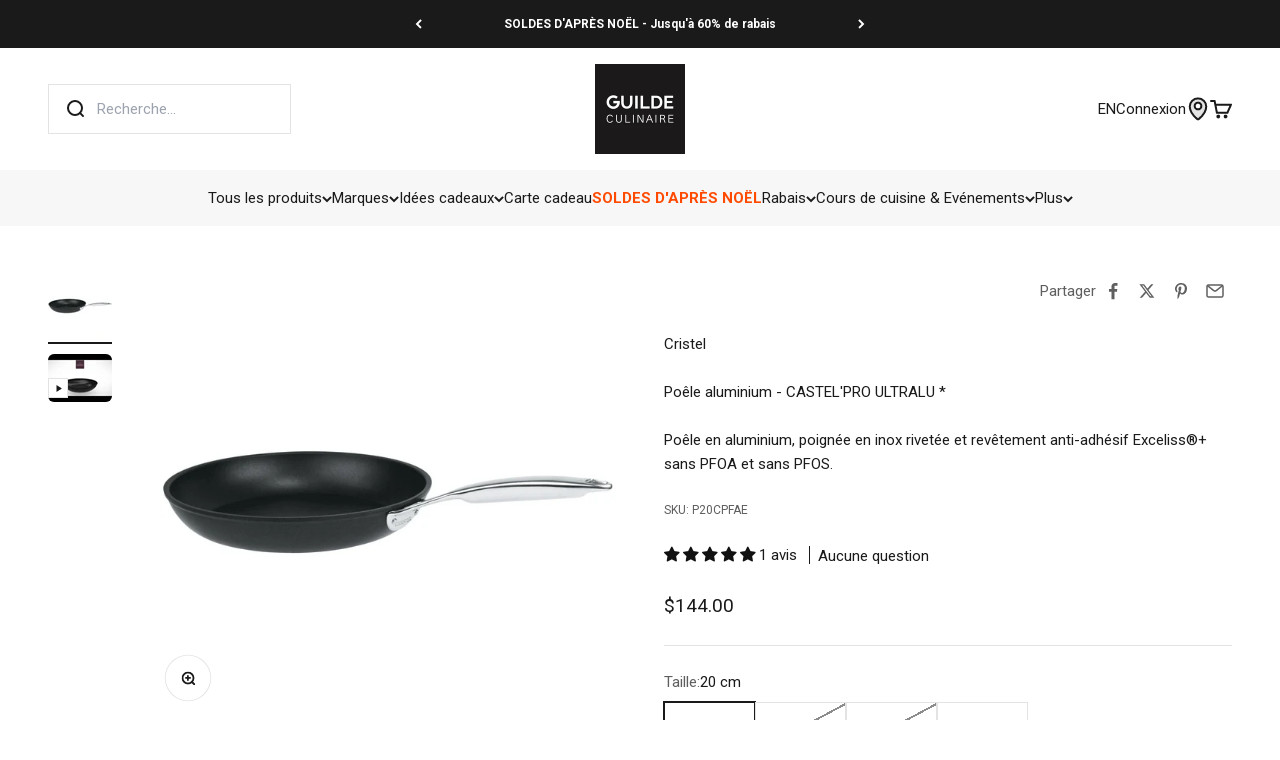

--- FILE ---
content_type: text/html; charset=utf-8
request_url: https://www.laguildeculinaire.com/fr-us/products/poele-aluminium-castelpro
body_size: 82377
content:
<!doctype html>

<html lang="fr" dir="ltr">
  <head>
    <meta charset="utf-8">
    <meta name="viewport" content="width=device-width, initial-scale=1.0, height=device-height, minimum-scale=1.0, maximum-scale=1.0">
    <meta name="theme-color" content="#ffffff">

    <title>
      
      

          

          

              Poêle aluminium - CASTEL&#39;PRO ULTRALU * &ndash; Cristel &ndash; La Guilde Culinaire
            
          
        
      
    </title><meta name="description" content="Poêle en aluminium, poignée en inox rivetée et revêtement anti-adhésif Exceliss+ sans PFOA et sans PFOS.Les poêles Castel&#39;Pro Ultralu à poignée fixe existent en 4 tailles : 20, 24, 28 et 30 cm.Grâce à l&#39;efficacité de leur fond thermo-diffuseur, compatible induction, les poêles Castel&#39;Pro en aluminium sont à l&#39;aise dans"><link rel="canonical" href="https://www.laguildeculinaire.com/fr-us/products/poele-aluminium-castelpro"><link rel="shortcut icon" href="//www.laguildeculinaire.com/cdn/shop/files/La_Guilde_Culinaire_-_Favicon_2024_-_Carre_96x96_787b03d3-72a5-43c6-802b-9a3145f5b364.png?v=1740131073&width=96">
      <link rel="apple-touch-icon" href="//www.laguildeculinaire.com/cdn/shop/files/La_Guilde_Culinaire_-_Favicon_2024_-_Carre_96x96_787b03d3-72a5-43c6-802b-9a3145f5b364.png?v=1740131073&width=180"><link rel="preconnect" href="https://cdn.shopify.com">
    <link rel="preconnect" href="https://fonts.shopifycdn.com" crossorigin>
    <link rel="dns-prefetch" href="https://productreviews.shopifycdn.com"><link rel="preload" href="//www.laguildeculinaire.com/cdn/fonts/roboto/roboto_n7.f38007a10afbbde8976c4056bfe890710d51dec2.woff2" as="font" type="font/woff2" crossorigin><link rel="preload" href="//www.laguildeculinaire.com/cdn/fonts/roboto/roboto_n4.2019d890f07b1852f56ce63ba45b2db45d852cba.woff2" as="font" type="font/woff2" crossorigin><meta property="og:type" content="product">
  <meta property="og:title" content="Poêle aluminium - CASTEL&#39;PRO ULTRALU *">
  <meta property="product:price:amount" content="144.00">
  <meta property="product:price:currency" content="USD">
  <meta property="product:availability" content="in stock"><meta property="og:image" content="http://www.laguildeculinaire.com/cdn/shop/products/laguildeculinaire_P--CPFAE_CastelPro_poele_corps_alu_poignee_01.jpg?v=1733517068&width=2048">
  <meta property="og:image:secure_url" content="https://www.laguildeculinaire.com/cdn/shop/products/laguildeculinaire_P--CPFAE_CastelPro_poele_corps_alu_poignee_01.jpg?v=1733517068&width=2048">
  <meta property="og:image:width" content="1600">
  <meta property="og:image:height" content="1600"><meta property="og:description" content="Poêle en aluminium, poignée en inox rivetée et revêtement anti-adhésif Exceliss+ sans PFOA et sans PFOS.Les poêles Castel&#39;Pro Ultralu à poignée fixe existent en 4 tailles : 20, 24, 28 et 30 cm.Grâce à l&#39;efficacité de leur fond thermo-diffuseur, compatible induction, les poêles Castel&#39;Pro en aluminium sont à l&#39;aise dans"><meta property="og:url" content="https://www.laguildeculinaire.com/fr-us/products/poele-aluminium-castelpro">
<meta property="og:site_name" content="La Guilde Culinaire"><meta name="twitter:card" content="summary"><meta name="twitter:title" content="Poêle aluminium - CASTEL&#39;PRO ULTRALU *">
  <meta name="twitter:description" content="Poêle en aluminium, poignée en inox rivetée et revêtement anti-adhésif Exceliss+ sans PFOA et sans PFOS.Les poêles Castel&#39;Pro Ultralu à poignée fixe existent en 4 tailles : 20, 24, 28 et 30 cm.Grâce à l&#39;efficacité de leur fond thermo-diffuseur, compatible induction, les poêles Castel&#39;Pro en aluminium sont à l&#39;aise dans toutes les cuisines.COMPATIBILITÉ

Induction (depuis 1991)
Gaz
Vitro céramique
Électrique
Passe au lave vaisselle
Passe au four jusqu&#39;à 250°C

 
CARACTÉRISTIQUES

Poêle Castel&#39;Pro Ultralu :
Poignée fixe
Anti-adhésif Exceliss+ sans PFOS ni PFOA
Aluminium
Poignée en fonte d&#39;inox, rivetée
Article non fabriqué en France 

 

Collection CASTEL&#39;PRO ULTRALUCollection Castel&#39;Pro Ultralu - Collection d&#39;ustensiles de cuisine en aluminium créée avec des professionnels de la gastronomie pour les chefs et les gourmets."><meta name="twitter:image" content="https://www.laguildeculinaire.com/cdn/shop/products/laguildeculinaire_P--CPFAE_CastelPro_poele_corps_alu_poignee_01.jpg?crop=center&height=1200&v=1733517068&width=1200">
  <meta name="twitter:image:alt" content="Poêle aluminium - CASTEL&#39;PRO ULTRALU * - Cristel - Poêle - - La Guilde Culinaire"><script async crossorigin fetchpriority="high" src="/cdn/shopifycloud/importmap-polyfill/es-modules-shim.2.4.0.js"></script>
<script type="application/ld+json">{"@context":"http:\/\/schema.org\/","@id":"\/fr-us\/products\/poele-aluminium-castelpro#product","@type":"ProductGroup","brand":{"@type":"Brand","name":"Cristel"},"category":"Plaques de cuisson et poêles-grils","description":"Poêle en aluminium, poignée en inox rivetée et revêtement anti-adhésif Exceliss+ sans PFOA et sans PFOS.Les poêles Castel'Pro Ultralu à poignée fixe existent en 4 tailles : 20, 24, 28 et 30 cm.Grâce à l'efficacité de leur fond thermo-diffuseur, compatible induction, les poêles Castel'Pro en aluminium sont à l'aise dans toutes les cuisines.COMPATIBILITÉ\n\nInduction (depuis 1991)\nGaz\nVitro céramique\nÉlectrique\nPasse au lave vaisselle\nPasse au four jusqu'à 250°C\n\n \nCARACTÉRISTIQUES\n\nPoêle Castel'Pro Ultralu :\nPoignée fixe\nAnti-adhésif Exceliss+ sans PFOS ni PFOA\nAluminium\nPoignée en fonte d'inox, rivetée\nArticle non fabriqué en France \n\n \n\nCollection CASTEL'PRO ULTRALUCollection Castel'Pro Ultralu - Collection d'ustensiles de cuisine en aluminium créée avec des professionnels de la gastronomie pour les chefs et les gourmets.","hasVariant":[{"@id":"\/fr-us\/products\/poele-aluminium-castelpro?variant=43811073163490#variant","@type":"Product","gtin":"848395065088","image":"https:\/\/www.laguildeculinaire.com\/cdn\/shop\/products\/laguildeculinaire_P--CPFAE_CastelPro_poele_corps_alu_poignee_01.jpg?v=1733517068\u0026width=1920","name":"Poêle aluminium - CASTEL'PRO ULTRALU * - 20 cm","offers":{"@id":"\/fr-us\/products\/poele-aluminium-castelpro?variant=43811073163490#offer","@type":"Offer","availability":"http:\/\/schema.org\/InStock","price":"144.00","priceCurrency":"USD","url":"https:\/\/www.laguildeculinaire.com\/fr-us\/products\/poele-aluminium-castelpro?variant=43811073163490"},"sku":"P20CPFAE"},{"@id":"\/fr-us\/products\/poele-aluminium-castelpro?variant=43811073196258#variant","@type":"Product","gtin":"848395065095","image":"https:\/\/www.laguildeculinaire.com\/cdn\/shop\/products\/laguildeculinaire_P--CPFAE_CastelPro_poele_corps_alu_poignee_01.jpg?v=1733517068\u0026width=1920","name":"Poêle aluminium - CASTEL'PRO ULTRALU * - 24 cm","offers":{"@id":"\/fr-us\/products\/poele-aluminium-castelpro?variant=43811073196258#offer","@type":"Offer","availability":"http:\/\/schema.org\/OutOfStock","price":"185.00","priceCurrency":"USD","url":"https:\/\/www.laguildeculinaire.com\/fr-us\/products\/poele-aluminium-castelpro?variant=43811073196258"},"sku":"P24CPFAE"},{"@id":"\/fr-us\/products\/poele-aluminium-castelpro?variant=43811073261794#variant","@type":"Product","gtin":"848395065101","image":"https:\/\/www.laguildeculinaire.com\/cdn\/shop\/products\/laguildeculinaire_P--CPFAE_CastelPro_poele_corps_alu_poignee_01.jpg?v=1733517068\u0026width=1920","name":"Poêle aluminium - CASTEL'PRO ULTRALU * - 28 cm","offers":{"@id":"\/fr-us\/products\/poele-aluminium-castelpro?variant=43811073261794#offer","@type":"Offer","availability":"http:\/\/schema.org\/OutOfStock","price":"216.00","priceCurrency":"USD","url":"https:\/\/www.laguildeculinaire.com\/fr-us\/products\/poele-aluminium-castelpro?variant=43811073261794"},"sku":"P28CPFAE"},{"@id":"\/fr-us\/products\/poele-aluminium-castelpro?variant=43811073294562#variant","@type":"Product","gtin":"848395065125","image":"https:\/\/www.laguildeculinaire.com\/cdn\/shop\/products\/laguildeculinaire_P--CPFAE_CastelPro_poele_corps_alu_poignee_01.jpg?v=1733517068\u0026width=1920","name":"Poêle aluminium - CASTEL'PRO ULTRALU * - 30 cm","offers":{"@id":"\/fr-us\/products\/poele-aluminium-castelpro?variant=43811073294562#offer","@type":"Offer","availability":"http:\/\/schema.org\/InStock","price":"237.00","priceCurrency":"USD","url":"https:\/\/www.laguildeculinaire.com\/fr-us\/products\/poele-aluminium-castelpro?variant=43811073294562"},"sku":"P30CPFAE"}],"name":"Poêle aluminium - CASTEL'PRO ULTRALU *","productGroupID":"8020812366050","url":"https:\/\/www.laguildeculinaire.com\/fr-us\/products\/poele-aluminium-castelpro"}</script><script type="application/ld+json">
  {
    "@context": "https://schema.org",
    "@type": "BreadcrumbList",
    "itemListElement": [{
        "@type": "ListItem",
        "position": 1,
        "name": "Accueil",
        "item": "https://www.laguildeculinaire.com"
      },{
            "@type": "ListItem",
            "position": 2,
            "name": "Poêle aluminium - CASTEL'PRO ULTRALU *",
            "item": "https://www.laguildeculinaire.com/fr-us/products/poele-aluminium-castelpro"
          }]
  }
</script><style>/* Typography (heading) */
  @font-face {
  font-family: Roboto;
  font-weight: 700;
  font-style: normal;
  font-display: fallback;
  src: url("//www.laguildeculinaire.com/cdn/fonts/roboto/roboto_n7.f38007a10afbbde8976c4056bfe890710d51dec2.woff2") format("woff2"),
       url("//www.laguildeculinaire.com/cdn/fonts/roboto/roboto_n7.94bfdd3e80c7be00e128703d245c207769d763f9.woff") format("woff");
}

@font-face {
  font-family: Roboto;
  font-weight: 700;
  font-style: italic;
  font-display: fallback;
  src: url("//www.laguildeculinaire.com/cdn/fonts/roboto/roboto_i7.7ccaf9410746f2c53340607c42c43f90a9005937.woff2") format("woff2"),
       url("//www.laguildeculinaire.com/cdn/fonts/roboto/roboto_i7.49ec21cdd7148292bffea74c62c0df6e93551516.woff") format("woff");
}

/* Typography (body) */
  @font-face {
  font-family: Roboto;
  font-weight: 400;
  font-style: normal;
  font-display: fallback;
  src: url("//www.laguildeculinaire.com/cdn/fonts/roboto/roboto_n4.2019d890f07b1852f56ce63ba45b2db45d852cba.woff2") format("woff2"),
       url("//www.laguildeculinaire.com/cdn/fonts/roboto/roboto_n4.238690e0007583582327135619c5f7971652fa9d.woff") format("woff");
}

@font-face {
  font-family: Roboto;
  font-weight: 400;
  font-style: italic;
  font-display: fallback;
  src: url("//www.laguildeculinaire.com/cdn/fonts/roboto/roboto_i4.57ce898ccda22ee84f49e6b57ae302250655e2d4.woff2") format("woff2"),
       url("//www.laguildeculinaire.com/cdn/fonts/roboto/roboto_i4.b21f3bd061cbcb83b824ae8c7671a82587b264bf.woff") format("woff");
}

@font-face {
  font-family: Roboto;
  font-weight: 700;
  font-style: normal;
  font-display: fallback;
  src: url("//www.laguildeculinaire.com/cdn/fonts/roboto/roboto_n7.f38007a10afbbde8976c4056bfe890710d51dec2.woff2") format("woff2"),
       url("//www.laguildeculinaire.com/cdn/fonts/roboto/roboto_n7.94bfdd3e80c7be00e128703d245c207769d763f9.woff") format("woff");
}

@font-face {
  font-family: Roboto;
  font-weight: 700;
  font-style: italic;
  font-display: fallback;
  src: url("//www.laguildeculinaire.com/cdn/fonts/roboto/roboto_i7.7ccaf9410746f2c53340607c42c43f90a9005937.woff2") format("woff2"),
       url("//www.laguildeculinaire.com/cdn/fonts/roboto/roboto_i7.49ec21cdd7148292bffea74c62c0df6e93551516.woff") format("woff");
}

:root {
    /**
     * ---------------------------------------------------------------------
     * SPACING VARIABLES
     *
     * We are using a spacing inspired from frameworks like Tailwind CSS.
     * ---------------------------------------------------------------------
     */
    --spacing-0-5: 0.125rem; /* 2px */
    --spacing-1: 0.25rem; /* 4px */
    --spacing-1-5: 0.375rem; /* 6px */
    --spacing-2: 0.5rem; /* 8px */
    --spacing-2-5: 0.625rem; /* 10px */
    --spacing-3: 0.75rem; /* 12px */
    --spacing-3-5: 0.875rem; /* 14px */
    --spacing-4: 1rem; /* 16px */
    --spacing-4-5: 1.125rem; /* 18px */
    --spacing-5: 1.25rem; /* 20px */
    --spacing-5-5: 1.375rem; /* 22px */
    --spacing-6: 1.5rem; /* 24px */
    --spacing-6-5: 1.625rem; /* 26px */
    --spacing-7: 1.75rem; /* 28px */
    --spacing-7-5: 1.875rem; /* 30px */
    --spacing-8: 2rem; /* 32px */
    --spacing-8-5: 2.125rem; /* 34px */
    --spacing-9: 2.25rem; /* 36px */
    --spacing-9-5: 2.375rem; /* 38px */
    --spacing-10: 2.5rem; /* 40px */
    --spacing-11: 2.75rem; /* 44px */
    --spacing-12: 3rem; /* 48px */
    --spacing-14: 3.5rem; /* 56px */
    --spacing-16: 4rem; /* 64px */
    --spacing-18: 4.5rem; /* 72px */
    --spacing-20: 5rem; /* 80px */
    --spacing-24: 6rem; /* 96px */
    --spacing-28: 7rem; /* 112px */
    --spacing-32: 8rem; /* 128px */
    --spacing-36: 9rem; /* 144px */
    --spacing-40: 10rem; /* 160px */
    --spacing-44: 11rem; /* 176px */
    --spacing-48: 12rem; /* 192px */
    --spacing-52: 13rem; /* 208px */
    --spacing-56: 14rem; /* 224px */
    --spacing-60: 15rem; /* 240px */
    --spacing-64: 16rem; /* 256px */
    --spacing-72: 18rem; /* 288px */
    --spacing-80: 20rem; /* 320px */
    --spacing-96: 24rem; /* 384px */

    /* Container */
    --container-max-width: 1600px;
    --container-narrow-max-width: 1350px;
    --container-gutter: var(--spacing-5);
    --section-outer-spacing-block: var(--spacing-8);
    --section-inner-max-spacing-block: var(--spacing-8);
    --section-inner-spacing-inline: var(--container-gutter);
    --section-stack-spacing-block: var(--spacing-8);

    /* Grid gutter */
    --grid-gutter: var(--spacing-5);

    /* Product list settings */
    --product-list-row-gap: var(--spacing-8);
    --product-list-column-gap: var(--grid-gutter);

    /* Form settings */
    --input-gap: var(--spacing-2);
    --input-height: 2.625rem;
    --input-padding-inline: var(--spacing-4);

    /* Other sizes */
    --sticky-area-height: calc(var(--sticky-announcement-bar-enabled, 0) * var(--announcement-bar-height, 0px) + var(--sticky-header-enabled, 0) * var(--header-height, 0px));

    /* RTL support */
    --transform-logical-flip: 1;
    --transform-origin-start: left;
    --transform-origin-end: right;

    /**
     * ---------------------------------------------------------------------
     * TYPOGRAPHY
     * ---------------------------------------------------------------------
     */

    /* Font properties */
    --heading-font-family: Roboto, sans-serif;
    --heading-font-weight: 700;
    --heading-font-style: normal;
    --heading-text-transform: normal;
    --heading-letter-spacing: -0.02em;
    --text-font-family: Roboto, sans-serif;
    --text-font-weight: 400;
    --text-font-style: normal;
    --text-letter-spacing: 0.0em;

    /* Font sizes */
    --text-h0: 2.5rem;
    --text-h1: 1.75rem;
    --text-h2: 1.5rem;
    --text-h3: 1.375rem;
    --text-h4: 1.125rem;
    --text-h5: 1.125rem;
    --text-h6: 1rem;
    --text-xs: 0.75rem;
    --text-sm: 0.8125rem;
    --text-base: 0.9375rem;
    --text-lg: 1.1875rem;

    /**
     * ---------------------------------------------------------------------
     * COLORS
     * ---------------------------------------------------------------------
     */

    /* Color settings */--accent: 255 74 0;
    --text-primary: 26 26 26;
    --background-primary: 255 255 255;
    --dialog-background: 255 255 255;
    --border-color: var(--text-color, var(--text-primary)) / 0.12;

    /* Button colors */
    --button-background-primary: 255 74 0;
    --button-text-primary: 255 255 255;
    --button-background-secondary: 26 26 26;
    --button-text-secondary: 255 255 255;

    /* Status colors */
    --success-background: 224 244 232;
    --success-text: 0 163 65;
    --warning-background: 255 246 233;
    --warning-text: 255 183 74;
    --error-background: 254 231 231;
    --error-text: 248 58 58;

    /* Product colors */
    --on-sale-text: 248 58 58;
    --on-sale-badge-background: 248 58 58;
    --on-sale-badge-text: 255 255 255;
    --sold-out-badge-background: 0 0 0;
    --sold-out-badge-text: 255 255 255;
    --primary-badge-background: 26 26 26;
    --primary-badge-text: 255 255 255;
    --star-color: 255 183 74;
    --product-card-background: 255 255 255;
    --product-card-text: 26 26 26;

    /* Header colors */
    --header-background: 255 255 255;
    --header-text: 26 26 26;

    /* Footer colors */
    --footer-background: 26 26 26;
    --footer-text: 255 255 255;

    /* Rounded variables (used for border radius) */
    --rounded-xs: 0.25rem;
    --rounded-sm: 0.375rem;
    --rounded: 0.75rem;
    --rounded-lg: 1.5rem;
    --rounded-full: 9999px;

    /*--rounded-button: 3.75rem;
    --rounded-input: 0.5rem;*/
    --rounded-button: 0;
    --rounded-input: 0;

    /* Box shadow */
    --shadow-sm: 0 2px 8px rgb(var(--text-primary) / 0.1);
    --shadow: 0 5px 15px rgb(var(--text-primary) / 0.1);
    --shadow-md: 0 5px 30px rgb(var(--text-primary) / 0.1);
    --shadow-block: 0px 18px 50px rgb(var(--text-primary) / 0.1);

    /**
     * ---------------------------------------------------------------------
     * OTHER
     * ---------------------------------------------------------------------
     */

    --stagger-products-reveal-opacity: 1;
    --cursor-close-svg-url: url(//www.laguildeculinaire.com/cdn/shop/t/65/assets/cursor-close.svg?v=147174565022153725511744725239);
    --cursor-zoom-in-svg-url: url(//www.laguildeculinaire.com/cdn/shop/t/65/assets/cursor-zoom-in.svg?v=154953035094101115921744725240);
    --cursor-zoom-out-svg-url: url(//www.laguildeculinaire.com/cdn/shop/t/65/assets/cursor-zoom-out.svg?v=16155520337305705181744725237);
    --checkmark-svg-url: url(//www.laguildeculinaire.com/cdn/shop/t/65/assets/checkmark.svg?v=77552481021870063511744725237);
  }

  [dir="rtl"]:root {
    /* RTL support */
    --transform-logical-flip: -1;
    --transform-origin-start: right;
    --transform-origin-end: left;
  }

  @media screen and (min-width: 700px) {
    :root {
      /* Typography (font size) */
      --text-h0: 3.25rem;
      --text-h1: 2.25rem;
      --text-h2: 1.75rem;
      --text-h3: 1.625rem;
      --text-h4: 1.25rem;
      --text-h5: 1.25rem;
      --text-h6: 1.125rem;

      --text-xs: 0.75rem;
      --text-sm: 0.8125rem;
      --text-base: 0.9375rem;
      --text-lg: 1.1875rem;

      /* Spacing */
      --container-gutter: 2rem;
      --section-outer-spacing-block: var(--spacing-12);
      --section-inner-max-spacing-block: var(--spacing-10);
      --section-inner-spacing-inline: var(--spacing-10);
      --section-stack-spacing-block: var(--spacing-10);

      /* Grid gutter */
      --grid-gutter: var(--spacing-6);

      /* Product list settings */
      --product-list-row-gap: var(--spacing-12);

      /* Form settings */
      --input-gap: 1rem;
      --input-height: 3.125rem;
      --input-padding-inline: var(--spacing-5);
    }
  }

  @media screen and (min-width: 1000px) {
    :root {
      /* Spacing settings */
      --container-gutter: var(--spacing-12);
      --section-outer-spacing-block: var(--spacing-14);
      --section-inner-max-spacing-block: var(--spacing-12);
      --section-inner-spacing-inline: var(--spacing-12);
      --section-stack-spacing-block: var(--spacing-10);
    }
  }

  @media screen and (min-width: 1150px) {
    :root {
      /* Spacing settings */
      --container-gutter: var(--spacing-12);
      --section-outer-spacing-block: var(--spacing-14);
      --section-inner-max-spacing-block: var(--spacing-12);
      --section-inner-spacing-inline: var(--spacing-12);
      --section-stack-spacing-block: var(--spacing-12);
    }
  }

  @media screen and (min-width: 1400px) {
    :root {
      /* Typography (font size) */
      --text-h0: 4rem;
      --text-h1: 3rem;
      --text-h2: 2.5rem;
      --text-h3: 1.75rem;
      --text-h4: 1.5rem;
      --text-h5: 1.25rem;
      --text-h6: 1.25rem;

      --section-outer-spacing-block: var(--spacing-16);
      --section-inner-max-spacing-block: var(--spacing-14);
      --section-inner-spacing-inline: var(--spacing-14);
    }
  }

  @media screen and (min-width: 1600px) {
    :root {
      --section-outer-spacing-block: var(--spacing-16);
      --section-inner-max-spacing-block: var(--spacing-16);
      --section-inner-spacing-inline: var(--spacing-16);
    }
  }

  /**
   * ---------------------------------------------------------------------
   * LIQUID DEPENDANT CSS
   *
   * Our main CSS is Liquid free, but some very specific features depend on
   * theme settings, so we have them here
   * ---------------------------------------------------------------------
   */@media screen and (pointer: fine) {
        .button:not([disabled]):hover, .btn:not([disabled]):hover, .shopify-payment-button__button--unbranded:not([disabled]):hover {
          --button-background-opacity: 0.85;
        }

        .button--subdued:not([disabled]):hover {
          --button-background: var(--text-color) / .05 !important;
        }
      }</style><script>
  // This allows to expose several variables to the global scope, to be used in scripts
  window.themeVariables = {
    settings: {
      showPageTransition: null,
      staggerProductsApparition: false,
      reduceDrawerAnimation: true,
      reduceMenuAnimation: true,
      headingApparition: "none",
      pageType: "product",
      moneyFormat: "${{amount}}",
      moneyWithCurrencyFormat: "${{amount}} USD",
      currencyCodeEnabled: false,
      cartType: "popover",
      showDiscount: true,
      discountMode: "percentage",
      pageBackground: "#ffffff",
      textColor: "#1a1a1a"
    },

    strings: {
      accessibilityClose: "Fermer",
      accessibilityNext: "Suivant",
      accessibilityPrevious: "Précédent",
      closeGallery: "Fermer la galerie",
      zoomGallery: "Zoomer sur l\u0026#39;image",
      errorGallery: "L\u0026#39;image ne peut pas etre chargée",
      searchNoResults: "Aucun résultat ne correspond à votre recherche.",
      addOrderNote: "Ajouter une note",
      editOrderNote: "Modifier la note",
      shippingEstimatorNoResults: "Nous ne livrons pas à votre adresse.",
      shippingEstimatorOneResult: "Il y a un résultat pour votre adresse :",
      shippingEstimatorMultipleResults: "Il y a plusieurs résultats pour votre adresse :",
      shippingEstimatorError: "Impossible d\u0026#39;estimer les frais de livraison :"
    },

    breakpoints: {
      'sm': 'screen and (min-width: 700px)',
      'md': 'screen and (min-width: 1000px)',
      'lg': 'screen and (min-width: 1150px)',
      'xl': 'screen and (min-width: 1400px)',

      'sm-max': 'screen and (max-width: 699px)',
      'md-max': 'screen and (max-width: 999px)',
      'lg-max': 'screen and (max-width: 1149px)',
      'xl-max': 'screen and (max-width: 1399px)'
    }
  };

  // For detecting native share
  document.documentElement.classList.add(`native-share--${navigator.share ? 'enabled' : 'disabled'}`);// We save the product ID in local storage to be eventually used for recently viewed section
    try {
      const recentlyViewedProducts = new Set(JSON.parse(localStorage.getItem('theme:recently-viewed-products') || '[]'));

      recentlyViewedProducts.delete(8020812366050); // Delete first to re-move the product
      recentlyViewedProducts.add(8020812366050);

      localStorage.setItem('theme:recently-viewed-products', JSON.stringify(Array.from(recentlyViewedProducts.values()).reverse()));
    } catch (e) {
      // Safari in private mode does not allow setting item, we silently fail
    }</script><script type="importmap">{
        "imports": {
          "vendor": "//www.laguildeculinaire.com/cdn/shop/t/65/assets/vendor.min.js?v=57795131039271286711744725239",
          "theme": "//www.laguildeculinaire.com/cdn/shop/t/65/assets/theme.js?v=34890165873219990491764789591",
          "photoswipe": "//www.laguildeculinaire.com/cdn/shop/t/65/assets/photoswipe.min.js?v=13374349288281597431744725238"
        }
      }
    </script>

    <script type="module" src="//www.laguildeculinaire.com/cdn/shop/t/65/assets/vendor.min.js?v=57795131039271286711744725239"></script>
    <script type="module" src="//www.laguildeculinaire.com/cdn/shop/t/65/assets/theme.js?v=34890165873219990491764789591"></script>

    <script>window.performance && window.performance.mark && window.performance.mark('shopify.content_for_header.start');</script><meta name="google-site-verification" content="Rktj1QuK0_Z_2_4FaJd5_5Cr3gtMEMcv8VRprb-YMKE">
<meta id="shopify-digital-wallet" name="shopify-digital-wallet" content="/20289645/digital_wallets/dialog">
<meta name="shopify-checkout-api-token" content="b89b7476fafeadc22b8a6006fe698410">
<meta id="in-context-paypal-metadata" data-shop-id="20289645" data-venmo-supported="false" data-environment="production" data-locale="fr_FR" data-paypal-v4="true" data-currency="USD">
<link rel="alternate" hreflang="x-default" href="https://www.laguildeculinaire.com/products/poele-aluminium-castelpro">
<link rel="alternate" hreflang="en-US" href="https://www.laguildeculinaire.com/en-us/products/poele-aluminium-castelpro">
<link rel="alternate" hreflang="fr-US" href="https://www.laguildeculinaire.com/fr-us/products/poele-aluminium-castelpro">
<link rel="alternate" hreflang="fr-CA" href="https://www.laguildeculinaire.com/products/poele-aluminium-castelpro">
<link rel="alternate" hreflang="en-CA" href="https://www.laguildeculinaire.com/en/products/poele-aluminium-castelpro">
<link rel="alternate" type="application/json+oembed" href="https://www.laguildeculinaire.com/fr-us/products/poele-aluminium-castelpro.oembed">
<script async="async" src="/checkouts/internal/preloads.js?locale=fr-US"></script>
<link rel="preconnect" href="https://shop.app" crossorigin="anonymous">
<script async="async" src="https://shop.app/checkouts/internal/preloads.js?locale=fr-US&shop_id=20289645" crossorigin="anonymous"></script>
<script id="apple-pay-shop-capabilities" type="application/json">{"shopId":20289645,"countryCode":"CA","currencyCode":"USD","merchantCapabilities":["supports3DS"],"merchantId":"gid:\/\/shopify\/Shop\/20289645","merchantName":"La Guilde Culinaire","requiredBillingContactFields":["postalAddress","email","phone"],"requiredShippingContactFields":["postalAddress","email","phone"],"shippingType":"shipping","supportedNetworks":["visa","masterCard","amex","discover","interac","jcb"],"total":{"type":"pending","label":"La Guilde Culinaire","amount":"1.00"},"shopifyPaymentsEnabled":true,"supportsSubscriptions":true}</script>
<script id="shopify-features" type="application/json">{"accessToken":"b89b7476fafeadc22b8a6006fe698410","betas":["rich-media-storefront-analytics"],"domain":"www.laguildeculinaire.com","predictiveSearch":true,"shopId":20289645,"locale":"fr"}</script>
<script>var Shopify = Shopify || {};
Shopify.shop = "laguildeculinaire.myshopify.com";
Shopify.locale = "fr";
Shopify.currency = {"active":"USD","rate":"0.7330536"};
Shopify.country = "US";
Shopify.theme = {"name":"lgc-shopify-theme-impact-v6.7.0-2025\/main","id":148938883298,"schema_name":"Impact","schema_version":"6.7.0","theme_store_id":null,"role":"main"};
Shopify.theme.handle = "null";
Shopify.theme.style = {"id":null,"handle":null};
Shopify.cdnHost = "www.laguildeculinaire.com/cdn";
Shopify.routes = Shopify.routes || {};
Shopify.routes.root = "/fr-us/";</script>
<script type="module">!function(o){(o.Shopify=o.Shopify||{}).modules=!0}(window);</script>
<script>!function(o){function n(){var o=[];function n(){o.push(Array.prototype.slice.apply(arguments))}return n.q=o,n}var t=o.Shopify=o.Shopify||{};t.loadFeatures=n(),t.autoloadFeatures=n()}(window);</script>
<script>
  window.ShopifyPay = window.ShopifyPay || {};
  window.ShopifyPay.apiHost = "shop.app\/pay";
  window.ShopifyPay.redirectState = null;
</script>
<script id="shop-js-analytics" type="application/json">{"pageType":"product"}</script>
<script defer="defer" async type="module" src="//www.laguildeculinaire.com/cdn/shopifycloud/shop-js/modules/v2/client.init-shop-cart-sync_XvpUV7qp.fr.esm.js"></script>
<script defer="defer" async type="module" src="//www.laguildeculinaire.com/cdn/shopifycloud/shop-js/modules/v2/chunk.common_C2xzKNNs.esm.js"></script>
<script type="module">
  await import("//www.laguildeculinaire.com/cdn/shopifycloud/shop-js/modules/v2/client.init-shop-cart-sync_XvpUV7qp.fr.esm.js");
await import("//www.laguildeculinaire.com/cdn/shopifycloud/shop-js/modules/v2/chunk.common_C2xzKNNs.esm.js");

  window.Shopify.SignInWithShop?.initShopCartSync?.({"fedCMEnabled":true,"windoidEnabled":true});

</script>
<script>
  window.Shopify = window.Shopify || {};
  if (!window.Shopify.featureAssets) window.Shopify.featureAssets = {};
  window.Shopify.featureAssets['shop-js'] = {"shop-cart-sync":["modules/v2/client.shop-cart-sync_C66VAAYi.fr.esm.js","modules/v2/chunk.common_C2xzKNNs.esm.js"],"init-fed-cm":["modules/v2/client.init-fed-cm_By4eIqYa.fr.esm.js","modules/v2/chunk.common_C2xzKNNs.esm.js"],"shop-button":["modules/v2/client.shop-button_Bz0N9rYp.fr.esm.js","modules/v2/chunk.common_C2xzKNNs.esm.js"],"shop-cash-offers":["modules/v2/client.shop-cash-offers_B90ok608.fr.esm.js","modules/v2/chunk.common_C2xzKNNs.esm.js","modules/v2/chunk.modal_7MqWQJ87.esm.js"],"init-windoid":["modules/v2/client.init-windoid_CdJe_Ee3.fr.esm.js","modules/v2/chunk.common_C2xzKNNs.esm.js"],"shop-toast-manager":["modules/v2/client.shop-toast-manager_kCJHoUCw.fr.esm.js","modules/v2/chunk.common_C2xzKNNs.esm.js"],"init-shop-email-lookup-coordinator":["modules/v2/client.init-shop-email-lookup-coordinator_BPuRLqHy.fr.esm.js","modules/v2/chunk.common_C2xzKNNs.esm.js"],"init-shop-cart-sync":["modules/v2/client.init-shop-cart-sync_XvpUV7qp.fr.esm.js","modules/v2/chunk.common_C2xzKNNs.esm.js"],"avatar":["modules/v2/client.avatar_BTnouDA3.fr.esm.js"],"pay-button":["modules/v2/client.pay-button_CmFhG2BZ.fr.esm.js","modules/v2/chunk.common_C2xzKNNs.esm.js"],"init-customer-accounts":["modules/v2/client.init-customer-accounts_C5-IhKGM.fr.esm.js","modules/v2/client.shop-login-button_DrlPOW6Z.fr.esm.js","modules/v2/chunk.common_C2xzKNNs.esm.js","modules/v2/chunk.modal_7MqWQJ87.esm.js"],"init-shop-for-new-customer-accounts":["modules/v2/client.init-shop-for-new-customer-accounts_Cv1WqR1n.fr.esm.js","modules/v2/client.shop-login-button_DrlPOW6Z.fr.esm.js","modules/v2/chunk.common_C2xzKNNs.esm.js","modules/v2/chunk.modal_7MqWQJ87.esm.js"],"shop-login-button":["modules/v2/client.shop-login-button_DrlPOW6Z.fr.esm.js","modules/v2/chunk.common_C2xzKNNs.esm.js","modules/v2/chunk.modal_7MqWQJ87.esm.js"],"init-customer-accounts-sign-up":["modules/v2/client.init-customer-accounts-sign-up_Dqgdz3C3.fr.esm.js","modules/v2/client.shop-login-button_DrlPOW6Z.fr.esm.js","modules/v2/chunk.common_C2xzKNNs.esm.js","modules/v2/chunk.modal_7MqWQJ87.esm.js"],"shop-follow-button":["modules/v2/client.shop-follow-button_D7RRykwK.fr.esm.js","modules/v2/chunk.common_C2xzKNNs.esm.js","modules/v2/chunk.modal_7MqWQJ87.esm.js"],"checkout-modal":["modules/v2/client.checkout-modal_NILs_SXn.fr.esm.js","modules/v2/chunk.common_C2xzKNNs.esm.js","modules/v2/chunk.modal_7MqWQJ87.esm.js"],"lead-capture":["modules/v2/client.lead-capture_CSmE_fhP.fr.esm.js","modules/v2/chunk.common_C2xzKNNs.esm.js","modules/v2/chunk.modal_7MqWQJ87.esm.js"],"shop-login":["modules/v2/client.shop-login_CKcjyRl_.fr.esm.js","modules/v2/chunk.common_C2xzKNNs.esm.js","modules/v2/chunk.modal_7MqWQJ87.esm.js"],"payment-terms":["modules/v2/client.payment-terms_eoGasybT.fr.esm.js","modules/v2/chunk.common_C2xzKNNs.esm.js","modules/v2/chunk.modal_7MqWQJ87.esm.js"]};
</script>
<script>(function() {
  var isLoaded = false;
  function asyncLoad() {
    if (isLoaded) return;
    isLoaded = true;
    var urls = ["\/\/cdn.shopify.com\/proxy\/be91d5a102498d18a76520fbc3c968561ba56f0e54e6e1e38eab739e1b763b46\/bingshoppingtool-t2app-prod.trafficmanager.net\/uet\/tracking_script?shop=laguildeculinaire.myshopify.com\u0026sp-cache-control=cHVibGljLCBtYXgtYWdlPTkwMA","https:\/\/intg.snapchat.com\/shopify\/shopify-scevent-init.js?id=ff5e7eeb-c851-47a4-83a1-e8e26c64cee6\u0026shop=laguildeculinaire.myshopify.com","https:\/\/cdn1.stamped.io\/files\/widget.min.js?shop=laguildeculinaire.myshopify.com"];
    for (var i = 0; i < urls.length; i++) {
      var s = document.createElement('script');
      s.type = 'text/javascript';
      s.async = true;
      s.src = urls[i];
      var x = document.getElementsByTagName('script')[0];
      x.parentNode.insertBefore(s, x);
    }
  };
  if(window.attachEvent) {
    window.attachEvent('onload', asyncLoad);
  } else {
    window.addEventListener('load', asyncLoad, false);
  }
})();</script>
<script id="__st">var __st={"a":20289645,"offset":-18000,"reqid":"40be269a-04f8-4b98-84c0-c0d08faa0dd2-1768652002","pageurl":"www.laguildeculinaire.com\/fr-us\/products\/poele-aluminium-castelpro","u":"a20a03cd1025","p":"product","rtyp":"product","rid":8020812366050};</script>
<script>window.ShopifyPaypalV4VisibilityTracking = true;</script>
<script id="captcha-bootstrap">!function(){'use strict';const t='contact',e='account',n='new_comment',o=[[t,t],['blogs',n],['comments',n],[t,'customer']],c=[[e,'customer_login'],[e,'guest_login'],[e,'recover_customer_password'],[e,'create_customer']],r=t=>t.map((([t,e])=>`form[action*='/${t}']:not([data-nocaptcha='true']) input[name='form_type'][value='${e}']`)).join(','),a=t=>()=>t?[...document.querySelectorAll(t)].map((t=>t.form)):[];function s(){const t=[...o],e=r(t);return a(e)}const i='password',u='form_key',d=['recaptcha-v3-token','g-recaptcha-response','h-captcha-response',i],f=()=>{try{return window.sessionStorage}catch{return}},m='__shopify_v',_=t=>t.elements[u];function p(t,e,n=!1){try{const o=window.sessionStorage,c=JSON.parse(o.getItem(e)),{data:r}=function(t){const{data:e,action:n}=t;return t[m]||n?{data:e,action:n}:{data:t,action:n}}(c);for(const[e,n]of Object.entries(r))t.elements[e]&&(t.elements[e].value=n);n&&o.removeItem(e)}catch(o){console.error('form repopulation failed',{error:o})}}const l='form_type',E='cptcha';function T(t){t.dataset[E]=!0}const w=window,h=w.document,L='Shopify',v='ce_forms',y='captcha';let A=!1;((t,e)=>{const n=(g='f06e6c50-85a8-45c8-87d0-21a2b65856fe',I='https://cdn.shopify.com/shopifycloud/storefront-forms-hcaptcha/ce_storefront_forms_captcha_hcaptcha.v1.5.2.iife.js',D={infoText:'Protégé par hCaptcha',privacyText:'Confidentialité',termsText:'Conditions'},(t,e,n)=>{const o=w[L][v],c=o.bindForm;if(c)return c(t,g,e,D).then(n);var r;o.q.push([[t,g,e,D],n]),r=I,A||(h.body.append(Object.assign(h.createElement('script'),{id:'captcha-provider',async:!0,src:r})),A=!0)});var g,I,D;w[L]=w[L]||{},w[L][v]=w[L][v]||{},w[L][v].q=[],w[L][y]=w[L][y]||{},w[L][y].protect=function(t,e){n(t,void 0,e),T(t)},Object.freeze(w[L][y]),function(t,e,n,w,h,L){const[v,y,A,g]=function(t,e,n){const i=e?o:[],u=t?c:[],d=[...i,...u],f=r(d),m=r(i),_=r(d.filter((([t,e])=>n.includes(e))));return[a(f),a(m),a(_),s()]}(w,h,L),I=t=>{const e=t.target;return e instanceof HTMLFormElement?e:e&&e.form},D=t=>v().includes(t);t.addEventListener('submit',(t=>{const e=I(t);if(!e)return;const n=D(e)&&!e.dataset.hcaptchaBound&&!e.dataset.recaptchaBound,o=_(e),c=g().includes(e)&&(!o||!o.value);(n||c)&&t.preventDefault(),c&&!n&&(function(t){try{if(!f())return;!function(t){const e=f();if(!e)return;const n=_(t);if(!n)return;const o=n.value;o&&e.removeItem(o)}(t);const e=Array.from(Array(32),(()=>Math.random().toString(36)[2])).join('');!function(t,e){_(t)||t.append(Object.assign(document.createElement('input'),{type:'hidden',name:u})),t.elements[u].value=e}(t,e),function(t,e){const n=f();if(!n)return;const o=[...t.querySelectorAll(`input[type='${i}']`)].map((({name:t})=>t)),c=[...d,...o],r={};for(const[a,s]of new FormData(t).entries())c.includes(a)||(r[a]=s);n.setItem(e,JSON.stringify({[m]:1,action:t.action,data:r}))}(t,e)}catch(e){console.error('failed to persist form',e)}}(e),e.submit())}));const S=(t,e)=>{t&&!t.dataset[E]&&(n(t,e.some((e=>e===t))),T(t))};for(const o of['focusin','change'])t.addEventListener(o,(t=>{const e=I(t);D(e)&&S(e,y())}));const B=e.get('form_key'),M=e.get(l),P=B&&M;t.addEventListener('DOMContentLoaded',(()=>{const t=y();if(P)for(const e of t)e.elements[l].value===M&&p(e,B);[...new Set([...A(),...v().filter((t=>'true'===t.dataset.shopifyCaptcha))])].forEach((e=>S(e,t)))}))}(h,new URLSearchParams(w.location.search),n,t,e,['guest_login'])})(!0,!0)}();</script>
<script integrity="sha256-4kQ18oKyAcykRKYeNunJcIwy7WH5gtpwJnB7kiuLZ1E=" data-source-attribution="shopify.loadfeatures" defer="defer" src="//www.laguildeculinaire.com/cdn/shopifycloud/storefront/assets/storefront/load_feature-a0a9edcb.js" crossorigin="anonymous"></script>
<script crossorigin="anonymous" defer="defer" src="//www.laguildeculinaire.com/cdn/shopifycloud/storefront/assets/shopify_pay/storefront-65b4c6d7.js?v=20250812"></script>
<script data-source-attribution="shopify.dynamic_checkout.dynamic.init">var Shopify=Shopify||{};Shopify.PaymentButton=Shopify.PaymentButton||{isStorefrontPortableWallets:!0,init:function(){window.Shopify.PaymentButton.init=function(){};var t=document.createElement("script");t.src="https://www.laguildeculinaire.com/cdn/shopifycloud/portable-wallets/latest/portable-wallets.fr.js",t.type="module",document.head.appendChild(t)}};
</script>
<script data-source-attribution="shopify.dynamic_checkout.buyer_consent">
  function portableWalletsHideBuyerConsent(e){var t=document.getElementById("shopify-buyer-consent"),n=document.getElementById("shopify-subscription-policy-button");t&&n&&(t.classList.add("hidden"),t.setAttribute("aria-hidden","true"),n.removeEventListener("click",e))}function portableWalletsShowBuyerConsent(e){var t=document.getElementById("shopify-buyer-consent"),n=document.getElementById("shopify-subscription-policy-button");t&&n&&(t.classList.remove("hidden"),t.removeAttribute("aria-hidden"),n.addEventListener("click",e))}window.Shopify?.PaymentButton&&(window.Shopify.PaymentButton.hideBuyerConsent=portableWalletsHideBuyerConsent,window.Shopify.PaymentButton.showBuyerConsent=portableWalletsShowBuyerConsent);
</script>
<script data-source-attribution="shopify.dynamic_checkout.cart.bootstrap">document.addEventListener("DOMContentLoaded",(function(){function t(){return document.querySelector("shopify-accelerated-checkout-cart, shopify-accelerated-checkout")}if(t())Shopify.PaymentButton.init();else{new MutationObserver((function(e,n){t()&&(Shopify.PaymentButton.init(),n.disconnect())})).observe(document.body,{childList:!0,subtree:!0})}}));
</script>
<link id="shopify-accelerated-checkout-styles" rel="stylesheet" media="screen" href="https://www.laguildeculinaire.com/cdn/shopifycloud/portable-wallets/latest/accelerated-checkout-backwards-compat.css" crossorigin="anonymous">
<style id="shopify-accelerated-checkout-cart">
        #shopify-buyer-consent {
  margin-top: 1em;
  display: inline-block;
  width: 100%;
}

#shopify-buyer-consent.hidden {
  display: none;
}

#shopify-subscription-policy-button {
  background: none;
  border: none;
  padding: 0;
  text-decoration: underline;
  font-size: inherit;
  cursor: pointer;
}

#shopify-subscription-policy-button::before {
  box-shadow: none;
}

      </style>

<script>window.performance && window.performance.mark && window.performance.mark('shopify.content_for_header.end');</script>
<link href="//www.laguildeculinaire.com/cdn/shop/t/65/assets/theme.css?v=162046461642275382641760031171" rel="stylesheet" type="text/css" media="all" /><!-- Google Consent Mode V2 Consentmo -->
    <!-- Google Consent Mode V2 Advanced Mode integration script for Consentmo GDPR Compliance App -->
<script id="consentmo-gcmv2-advanced-mode-integration">
  const consentOutOfRegion = {
    analytics: true,
    marketing: true,
    functionality: true,
    adsDataRedaction: false,
    urlPassthrough: false,
  };

  window.dataLayer = window.dataLayer || [];
  function gtag(){dataLayer.push(arguments);}

  gtag('consent', 'default', {
    ad_storage: 'denied',
    ad_personalization: 'denied',
    ad_user_data: 'denied',
    analytics_storage: 'denied',
    functionality_storage: 'denied',
    personalization_storage:'denied',
    security_storage: 'granted',
    wait_for_update: 1500
  });

  document.addEventListener('consentmoSignal_onLoad', function(eventData) {
    const csmLoadSignal = eventData.detail || {isActive:false};
    //console.log('LIQUID - consentmoSignal_onLoad event', csmLoadSignal);

    if (!csmLoadSignal.isActive) {
      //console.log('LIQUID - isActive false - use consentOutOfRegion');
      gtag('consent', 'update', {
        ad_storage: consentOutOfRegion.marketing ? 'granted' : 'denied',
        ad_personalization: consentOutOfRegion.marketing ? 'granted' : 'denied',
        ad_user_data: consentOutOfRegion.marketing ? 'granted' : 'denied',
        analytics_storage: consentOutOfRegion.analytics ? 'granted' : 'denied',
        functionality_storage: consentOutOfRegion.functionality ? 'granted' : 'denied',
        personalization_storage: consentOutOfRegion.functionality ? 'granted' : 'denied',
        security_storage: 'granted',
      });
      gtag('set', 'ads_data_redaction', consentOutOfRegion.adsDataRedaction);
      gtag('set', 'url_passthrough', consentOutOfRegion.urlPassthrough);
      //console.log('LIQUID - dataLayer', window.dataLayer);
    } else {
      //console.log('LIQUID - set default-consent and subscribe consentmoSignal for consent-update');
      document.addEventListener('consentmoSignal', function(event) {
        const csmSignal = event.detail;
        const consentState = csmSignal.integration?.gcm?.isEnabled ? csmSignal.integration.gcm.state : csmSignal.state;
        //console.log('LIQUID - consentmoSignal event', csmSignal);
        //console.log('LIQUID - dataLayer', window.dataLayer);

        gtag('consent', 'update', consentState);
        if (csmSignal.integration?.gcm?.isEnabled) {
          gtag('set', 'ads_data_redaction', csmSignal.integration.gcm.adsDataRedaction);
          gtag('set', 'url_passthrough', csmSignal.integration.gcm.urlPassthrough);
        }
      });
    }
  });
</script>


    <!-- Google Ad Sense -->
    <meta name="google-adsense-account" content="ca-pub-6531781479908012">
    <!-- End Google Ad Sense -->

    <!-- Google Tag Manager -->
    <!-- Global site tag (gtag.js) - Google Tag Manager -->
<script async src="https://www.googletagmanager.com/gtag/js?id=G-0WXX8VQ17F"></script>
<script>
    window.dataLayer = window.dataLayer || [];
    function gtag(){dataLayer.push(arguments);}
    gtag('js', new Date());

    //gtag('config', 'UA-8227296-1');  //GA Universal
    gtag('config', 'G-0WXX8VQ17F');  //GA4
    gtag('config', 'AW-1010815298'); //GADS
</script>
<!-- Google Tag Manager -->
<script>(function(w,d,s,l,i){w[l]=w[l]||[];w[l].push({'gtm.start':
new Date().getTime(),event:'gtm.js'});var f=d.getElementsByTagName(s)[0],
j=d.createElement(s),dl=l!='dataLayer'?'&l='+l:'';j.async=true;j.src=
'https://www.googletagmanager.com/gtm.js?id='+i+dl;f.parentNode.insertBefore(j,f);
})(window,document,'script','dataLayer','GTM-5RTXZ8F');</script>
<!-- End Google Tag Manager -->
    <!-- End Google Tag Manager --><!-- AHREFS ANALYTICS TAG -->
    <script src="https://analytics.ahrefs.com/analytics.js" data-key="1F98pApntBasEmNdPieNow" async></script>

    <!-- Hotjar Tracking Code for https://www.laguildeculinaire.com/ -->
    <script>
        (function(h,o,t,j,a,r){
            h.hj=h.hj||function(){(h.hj.q=h.hj.q||[]).push(arguments)};
            h._hjSettings={hjid:2659535,hjsv:6};
            a=o.getElementsByTagName('head')[0];
            r=o.createElement('script');r.async=1;
            r.src=t+h._hjSettings.hjid+j+h._hjSettings.hjsv;
            a.appendChild(r);
        })(window,document,'https://static.hotjar.com/c/hotjar-','.js?sv=');
    </script><!-- BEGIN app block: shopify://apps/consentmo-gdpr/blocks/gdpr_cookie_consent/4fbe573f-a377-4fea-9801-3ee0858cae41 --><!-- BEGIN app snippet: consentmo-metafields -->

  <!-- Metafields code added by Consentmo GDPR -->
  

  <script type="text/javascript">
      window.isense_gdpr_privacy_policy_text = "Politique de Confidentialité";
      window.imprint_link_text = "";
      window.isense_gdpr_accept_button_text = "Accepter";
      window.isense_gdpr_close_button_text = "Fermer";
      window.isense_gdpr_reject_button_text = "Rejeter";
      window.isense_gdpr_change_cookies_text = "Préférences";
      window.isense_widget_content = "Préférences en matière de cookies";
      window.isense_gdpr_text = "Ce site utilise des cookies pour vous garantir la meilleure expérience sur notre site.";
      window.isense_gdpr_dialog_title = "";

      window.isense_gdpr_strict_cookies_checkbox = "Cookies strictement requis";
      window.isense_gdpr_strict_cookies_text = "Ces cookies sont nécessaires au fonctionnement du site web et ne peuvent pas être désactivés. Ces cookies ne sont définis qu’en réponse à des actions que vous avez effectuées, telles que la langue, la devise, la session de connexion, les préférences de confidentialité. Vous pouvez configurer votre navigateur pour bloquer ces cookies, mais cela pourrait affecter le fonctionnement de notre site.";
      window.isense_gdpr_strict_cookies_info_header = "Informations Strictes sur les cookies";

      window.isense_gdpr_analytics_cookies_checkbox = "Analytique et Statistiques";
      window.isense_gdpr_analytics_cookies_text = "Ces cookies nous permettent de mesurer le trafic des visiteurs et de voir les sources de trafic en collectant des informations dans des ensembles de données. Ils nous aident également à comprendre quels produits et actions sont plus populaires que d’autres.";
      window.isense_gdpr_analytics_cookies_info_header = "Informations sur les cookies Analytiques";

      window.isense_gdpr_marketing_cookies_checkbox = "Marketing et Reciblage";
      window.isense_gdpr_marketing_cookies_text = "Ces cookies sont généralement définis par nos partenaires marketing et publicitaires. Ils peuvent être utilisés par eux pour créer un profil de vos intérêts et vous montrer plus tard des publicités pertinentes. Si vous n’autorisez pas ces cookies, vous ne verrez pas de publicités ciblées pour vos centres d’intérêt.";
      window.isense_gdpr_marketing_cookies_info_header = "Informations sur les cookies Marketing";

      window.isense_gdpr_functionality_cookies_checkbox = "Cookies Fonctionnels";
      window.isense_gdpr_functionality_cookies_text = "Ces cookies permettent à notre site web d’offrir des fonctions supplémentaires et des paramètres personnels. Ils peuvent être définis par nous ou par des prestataires de services tiers que nous avons placés sur nos pages. Si vous n’autorisez pas ces cookies, ces services ou certains de ces services pourraient ne pas fonctionner correctement.";
      window.isense_gdpr_functionality_cookies_info_header = "Informations sur les cookies de fonctionnalité";

      window.isense_gdpr_cross_domain_consent_sharing_title = "";
      window.isense_gdpr_cross_domain_consent_sharing_text = "";
      window.isense_gdpr_cross_domain_consent_sharing_list = "";

      window.isense_gdpr_popup_header = "Choisissez le type de cookies que vous acceptez d’utiliser";

      
      window.isense_gdpr_popup_description = "";
      

      window.isense_gdpr_dismiss_button_text = "Fermer";

      window.isense_gdpr_accept_selected_button_text = "Accepter la Sélection";
      window.isense_gdpr_accept_all_button_text = "Accepter Tout";
      window.isense_gdpr_reject_all_button_text = "Rejeter Tout";

      window.isense_gdpr_data_collection_text = "*En cliquant sur les boutons ci-dessus, je donne mon consentement à la collecte de mon adresse IP et de mon e-mail (si inscrit). Pour plus d'informations, consultez <a href='https://www.laguildeculinaire.com/pages/gdpr-compliance' target='_blank'>Conformité RGPD</a>";
      window.isense_gdpr_data_collection_text_cpra = "*En cliquant sur les boutons ci-dessus, je donne mon consentement à la collecte de mon adresse IP et de mon e-mail (si inscrit). Pour plus d'informations, consultez <a href='https://www.laguildeculinaire.com/pages/gdpr-compliance' target='_blank'>Conformité RGPD</a>";
      window.isense_gdpr_data_collection_text_vcdpa = "*En cliquant sur les boutons ci-dessus, je donne mon consentement à la collecte de mon adresse IP et de mon e-mail (si inscrit). Pour plus d'informations, consultez <a href='https://www.laguildeculinaire.com/pages/gdpr-compliance' target='_blank'>Conformité RGPD</a>";
      window.isense_gdpr_data_collection_text_us = "*En cliquant sur les boutons ci-dessus, je donne mon consentement à la collecte de mon adresse IP et de mon e-mail (si inscrit). Pour plus d'informations, consultez <a href='https://www.laguildeculinaire.com/pages/gdpr-compliance' target='_blank'>Conformité RGPD</a>";
      window.isense_gdpr_data_collection_text_appi = "*En cliquant sur les boutons ci-dessus, je donne mon consentement à la collecte de mon adresse IP et de mon e-mail (si inscrit). Pour plus d'informations, consultez <a href='https://www.laguildeculinaire.com/pages/gdpr-compliance' target='_blank'>Conformité RGPD</a>";
      window.isense_gdpr_data_collection_text_pipeda = "*En cliquant sur les boutons ci-dessus, je donne mon consentement à la collecte de mon adresse IP et de mon e-mail (si inscrit). Pour plus d'informations, consultez <a href='https://www.laguildeculinaire.com/pages/gdpr-compliance' target='_blank'>Conformité RGPD</a>";

      window.isense_gdpr_cookie_titles_cookie = "";
      window.isense_gdpr_cookie_titles_duration = "";
      window.isense_gdpr_cookie_titles_description = "";
      window.isense_gdpr_cookie_titles_provider = "";
      
      window.isense_gdpr_cookie__ab = "Ce cookie est généralement fourni par Shopify et est utilisé dans le cadre de l'accès à la vue d'administration d'une plateforme de boutique en ligne.";
      window.isense_gdpr_cookie__orig_referrer = "Ce cookie est généralement fourni par Shopify et est utilisé pour suivre les pages de destination.";
      window.isense_gdpr_cookie_identity_state = "Ce cookie est généralement fourni par Shopify et est utilisé dans le cadre de l'authentification du client.";
      window.isense_gdpr_cookie_identity_customer_account_number = "Ce cookie est généralement fourni par Shopify et est utilisé dans le cadre de l'authentification du client.";
      window.isense_gdpr_cookie__landing_page = "Ce cookie est généralement fourni par Shopify et est utilisé pour suivre les pages de destination.";
      window.isense_gdpr_cookie__secure_session_id = "Ce cookie est généralement fourni par Shopify et est utilisé pour suivre la session d'un utilisateur tout au long du processus de paiement en plusieurs étapes et garder ses détails de commande, de paiement et d'expédition connectés.";
      window.isense_gdpr_cookie_cart = "Ce cookie est généralement fourni par Shopify et est utilisé en relation avec un panier d'achat.";
      window.isense_gdpr_cookie_cart_sig = "Ce cookie est généralement fourni par Shopify et est utilisé dans le cadre du paiement. Il est utilisé pour vérifier l'intégrité du chariot et pour assurer la performance de certaines opérations du chariot.";
      window.isense_gdpr_cookie_cart_ts = "Ce cookie est généralement fourni par Shopify et est utilisé dans le cadre du paiement.";
      window.isense_gdpr_cookie_cart_ver = "Ce cookie est généralement fourni par Shopify et est utilisé en relation avec le panier.";
      window.isense_gdpr_cookie_cart_currency = "Ce cookie est généralement fourni par Shopify et il est défini après la fin d'un paiement pour garantir que les nouveaux paniers sont dans la même devise que le dernier paiement.";
      window.isense_gdpr_cookie_tracked_start_checkout = "Ce cookie est généralement fourni par Shopify et est utilisé dans le cadre du paiement.";
      window.isense_gdpr_cookie_storefront_digest = "Ce cookie est généralement fourni par Shopify et il stocke un résumé du mot de passe de la vitrine, permettant aux marchands de prévisualiser leur vitrine alors qu'elle est protégée par un mot de passe.";
      window.isense_gdpr_cookie_checkout_token = "Ce cookie est généralement fourni par Shopify et est utilisé dans le cadre d'un service de paiement.";
      window.isense_gdpr_cookie__shopify_m = "Ce cookie est généralement fourni par Shopify et est utilisé pour gérer les paramètres de confidentialité des clients.";
      window.isense_gdpr_cookie__shopify_tm = "Ce cookie est généralement fourni par Shopify et est utilisé pour gérer les paramètres de confidentialité des clients.";
      window.isense_gdpr_cookie__shopify_tw = "Ce cookie est généralement fourni par Shopify et est utilisé pour gérer les paramètres de confidentialité des clients.";
      window.isense_gdpr_cookie__tracking_consent = "Ce cookie est généralement fourni par Shopify et est utilisé pour stocker les préférences d'un utilisateur si un marchand a mis en place des règles de confidentialité dans la région du visiteur.";
      window.isense_gdpr_cookie_secure_customer_sig = "Ce cookie est généralement fourni par Shopify et est utilisé en relation avec une connexion client.";
      window.isense_gdpr_cookie__shopify_y = "Ce cookie est associé à la suite analytique de Shopify.";
      window.isense_gdpr_cookie_customer_auth_provider = "Ce cookie est associé à la suite analytique de Shopify.";
      window.isense_gdpr_cookie_customer_auth_session_created_at = "Ce cookie est associé à la suite analytique de Shopify.";
      window.isense_gdpr_cookie__y = "Ce cookie est associé à la suite analytique de Shopify.";
      window.isense_gdpr_cookie__shopify_s = "Ce cookie est associé à la suite analytique de Shopify.";
      window.isense_gdpr_cookie__shopify_fs = "Ce cookie est associé à la suite analytique de Shopify.";
      window.isense_gdpr_cookie__ga = "Ce nom de cookie est associé à Google Universal Analytics";
      window.isense_gdpr_cookie__gid = "Ce nom de cookie est associé à Google Universal Analytics.";
      window.isense_gdpr_cookie__gat = "Ce nom de cookie est associé à Google Universal Analytics.";
      window.isense_gdpr_cookie__shopify_sa_t = "Ce cookie est associé à la suite analytique de Shopify concernant le marketing et les références.";
      window.isense_gdpr_cookie__shopify_sa_p = "Ce cookie est associé à la suite analytique de Shopify concernant le marketing et les références.";
      window.isense_gdpr_cookie_IDE = "Ce domaine appartient à Doubleclick (Google). L'activité commerciale principale est la suivante : Doubleclick est l'échange publicitaire d'enchères en temps réel de Google.";
      window.isense_gdpr_cookie__s = "Ce cookie est associé à la suite analytique de Shopify.";
      window.isense_gdpr_cookie_GPS = "Ce cookie est associé à YouTube, qui collecte des données utilisateur via des vidéos intégrées dans des sites Web, qui sont agrégées avec des données de profil d'autres services Google afin d'afficher des publicités ciblées pour les visiteurs Web sur un large éventail de leurs propres sites Web et d'autres.";
      window.isense_gdpr_cookie_PREF = "Ce cookie, qui peut être défini par Google ou Doubleclick, peut être utilisé par des partenaires publicitaires pour créer un profil d'intérêts afin de diffuser des annonces pertinentes sur d'autres sites.";
      window.isense_gdpr_cookie_BizoID = "Il s'agit d'un cookie Microsoft MSN 1st party permettant d'activer le contenu basé sur l'utilisateur.";
      window.isense_gdpr_cookie__fbp = "Utilisé par Facebook pour fournir une série de produits publicitaires tels que les enchères en temps réel d'annonceurs tiers.";
      window.isense_gdpr_cookie___adroll = "Ce cookie est associé à AdRoll";
      window.isense_gdpr_cookie___adroll_v4 = "Ce cookie est associé à AdRoll";
      window.isense_gdpr_cookie___adroll_fpc = "Ce cookie est associé à AdRoll";
      window.isense_gdpr_cookie___ar_v4 = "Ce cookie est associé à AdRoll";
      window.isense_gdpr_cookie_cookieconsent_preferences_disabled = "Ce cookie est associé à l'application Consentmo GDPR Compliance et est utilisé pour stocker le consentement du client.";
      window.isense_gdpr_cookie_cookieconsent_status = "Ce cookie est associé à l'application Consentmo GDPR Compliance et est utilisé pour stocker le consentement du client.";
      window.isense_gdpr_cookie_no_info = "Il n'y a pas encore d'informations sur ce cookie.";
      window.isense_gdpr_cookie__customer_account_shop_sessions = "Utilisé en combinaison avec le cookie _secure_account_session_id pour suivre les sessions utilisateur des nouveaux comptes clients.";
      window.isense_gdpr_cookie__secure_account_session_id = "Utilisé pour suivre les sessions utilisateur pour les nouveaux comptes clients.";
      window.isense_gdpr_cookie__shopify_country = "Pour les magasins où la page devise/prix est déterminée par GeoIP, ce cookie stocke la page que nous avons trouvée. Ce cookie permet d'éviter la vérification GeoIP après la première application.";
      window.isense_gdpr_cookie__storefront_u = "Utilisé pour faciliter la mise à jour des informations du compte client.";
      window.isense_gdpr_cookie__cmp_a = "Utilisé pour gérer les paramètres de confidentialité des clients.";
      window.isense_gdpr_cookie_checkout = "Utilisé dans le cadre des paiements.";
      window.isense_gdpr_cookie_customer_account_locale = "Utilisé dans le cadre de nouveaux comptes clients.";
      window.isense_gdpr_cookie_dynamic_checkout_shown_on_cart = "Utilisé dans le cadre des paiements.";
      window.isense_gdpr_cookie_hide_shopify_pay_for_checkout = "Utilisé dans le cadre des paiements.";
      window.isense_gdpr_cookie_shopify_pay = "Utilisé dans le cadre des paiements.";
      window.isense_gdpr_cookie_shopify_pay_redirect = "Utilisé dans le cadre des paiements.";
      window.isense_gdpr_cookie_shop_pay_accelerated = "Utilisé dans le cadre des paiements.";
      window.isense_gdpr_cookie_keep_alive = "Utilisé conjointement avec la localisation de l'acheteur.";
      window.isense_gdpr_cookie_source_name = "Utilisé en combinaison avec des applications mobiles pour fournir un comportement de paiement personnalisé lors de la navigation dans une boutique d'applications mobiles compatible.";
      window.isense_gdpr_cookie_master_device_id = "Utilisé conjointement avec la connexion du commerçant.";
      window.isense_gdpr_cookie_previous_step = "Utilisé dans le cadre des paiements.";
      window.isense_gdpr_cookie_discount_code = "Utilisé dans le cadre des paiements.";
      window.isense_gdpr_cookie_remember_me = "Utilisé dans le cadre des paiements.";
      window.isense_gdpr_cookie_checkout_session_lookup = "Utilisé dans le cadre des paiements.";
      window.isense_gdpr_cookie_checkout_prefill = "Utilisé dans le cadre des paiements.";
      window.isense_gdpr_cookie_checkout_queue_token = "Utilisé dans le cadre des paiements.";
      window.isense_gdpr_cookie_checkout_queue_checkout_token = "Utilisé dans le cadre des paiements.";
      window.isense_gdpr_cookie_checkout_worker_session = "Utilisé dans le cadre des paiements.";
      window.isense_gdpr_cookie_checkout_session_token = "Utilisé dans le cadre des paiements.";
      window.isense_gdpr_cookie_cookietest = "Utilisez-le pour vous assurer que nos systèmes fonctionnent correctement.";
      window.isense_gdpr_cookie_order = "Utilisé conjointement avec la page d'état de la commande.";
      window["isense_gdpr_cookie_identity-state"] = "Il est utilisé dans le cadre de l'identification de l'utilisateur.";
      window.isense_gdpr_cookie_card_update_verification_id = "Utilisé dans le cadre des paiements.";
      window.isense_gdpr_cookie_customer_account_new_login = "Il est utilisé dans le cadre de l'identification de l'utilisateur.";
      window.isense_gdpr_cookie_customer_account_preview = "Il est utilisé dans le cadre de l'identification de l'utilisateur.";
      window.isense_gdpr_cookie_customer_payment_method = "Utilisé dans le cadre des paiements.";
      window.isense_gdpr_cookie_customer_shop_pay_agreement = "Utilisé dans le cadre des paiements.";
      window.isense_gdpr_cookie_pay_update_intent_id = "Utilisé dans le cadre des paiements.";
      window.isense_gdpr_cookie_localization = "Utilisé dans le cadre des paiements.";
      window.isense_gdpr_cookie_profile_preview_token = "Utilisé dans le cadre des paiements.";
      window.isense_gdpr_cookie_login_with_shop_finalize = "Il est utilisé dans le cadre de l'identification de l'utilisateur.";
      window.isense_gdpr_cookie_preview_theme = "Il est utilisé en conjonction avec l'éditeur de thème.";
      window["isense_gdpr_cookie_shopify-editor-unconfirmed-settings"] = "Il est utilisé en conjonction avec l'éditeur de thème.";
      window["isense_gdpr_cookie_wpm-test-cookie"] = "Utilisez-le pour vous assurer que nos systèmes fonctionnent correctement";

      window.isense_gdpr_cookie__ab_duration = "2 semaines";
      window.isense_gdpr_cookie__orig_referrer_duration = "2 semaines";
      window.isense_gdpr_cookie_identity_state_duration = "1 jour";
      window.isense_gdpr_cookie_identity_customer_account_number_duration = "12 semaines";
      window.isense_gdpr_cookie__landing_page_duration = "2 semaines";
      window.isense_gdpr_cookie__secure_session_id_duration = "1 jour";
      window.isense_gdpr_cookie_cart_duration = "2 semaines";
      window.isense_gdpr_cookie_cart_sig_duration = "2 semaines";
      window.isense_gdpr_cookie_cart_ts_duration = "2 semaines";
      window.isense_gdpr_cookie_cart_ver_duration = "2 semaines";
      window.isense_gdpr_cookie_cart_currency_duration = "2 semaines";
      window.isense_gdpr_cookie_tracked_start_checkout_duration = "1 année";
      window.isense_gdpr_cookie_storefront_digest_duration = "2 années";
      window.isense_gdpr_cookie_checkout_token_duration = "1 année";
      window.isense_gdpr_cookie__shopify_m_duration = "1 année";
      window.isense_gdpr_cookie__shopify_tm_duration = "30 minutes";
      window.isense_gdpr_cookie__shopify_tw_duration = "2 semaines";
      window.isense_gdpr_cookie__tracking_consent_duration = "1 année";
      window.isense_gdpr_cookie_secure_customer_sig_duration = "1 année";
      window.isense_gdpr_cookie__shopify_y_duration = "1 année";
      window.isense_gdpr_cookie_customer_auth_provider_duration = "1 session";
      window.isense_gdpr_cookie_customer_auth_session_created_at_duration = "1 session";
      window.isense_gdpr_cookie__y_duration = "1 année";
      window.isense_gdpr_cookie__shopify_s_duration = "30 minutes";
      window.isense_gdpr_cookie__shopify_fs_duration = "30 minutes";
      window.isense_gdpr_cookie__ga_duration = "2 années";
      window.isense_gdpr_cookie__gid_duration = "1 jour";
      window.isense_gdpr_cookie__gat_duration = "1 minute";
      window.isense_gdpr_cookie__shopify_sa_t_duration = "30 minutes";
      window.isense_gdpr_cookie__shopify_sa_p_duration = "30 minutes";
      window.isense_gdpr_cookie_IDE_duration = "2 années";
      window.isense_gdpr_cookie__s_duration = "30 minutes";
      window.isense_gdpr_cookie_GPS_duration = "1 session";
      window.isense_gdpr_cookie_PREF_duration = "8 mois";
      window.isense_gdpr_cookie_BizoID_duration = "1 mois";
      window.isense_gdpr_cookie__fbp_duration = "3 mois";
      window.isense_gdpr_cookie___adroll_duration = "1 année";
      window.isense_gdpr_cookie___adroll_v4_duration = "1 année";
      window.isense_gdpr_cookie___adroll_fpc_duration = "1 année";
      window.isense_gdpr_cookie___ar_v4_duration = "1 année";
      window.isense_gdpr_cookie_cookieconsent_preferences_disabled_duration = "1 jour";
      window.isense_gdpr_cookie_cookieconsent_status_duration = "1 année";
      window.isense_gdpr_cookie_no_info_duration = "inconnu";
      window.isense_gdpr_cookie__customer_account_shop_sessions_duration = "30 jour";
      window.isense_gdpr_cookie__secure_account_session_id_duration = "30 jour";
      window.isense_gdpr_cookie__shopify_country_duration = "session";
      window.isense_gdpr_cookie__storefront_u_duration = "1 minute";
      window.isense_gdpr_cookie__cmp_a_duration = "1 jour";
      window.isense_gdpr_cookie_checkout_duration = "4 semaines";
      window.isense_gdpr_cookie_customer_account_locale_duration = "1 année";
      window.isense_gdpr_cookie_dynamic_checkout_shown_on_cart_duration = "30 minutes";
      window.isense_gdpr_cookie_hide_shopify_pay_for_checkout_duration = "session";
      window.isense_gdpr_cookie_shopify_pay_duration = "1 année";
      window.isense_gdpr_cookie_shopify_pay_redirect_duration = "60 minutes";
      window.isense_gdpr_cookie_shop_pay_accelerated_duration = "1 année";
      window.isense_gdpr_cookie_keep_alive_duration = "2 semaines";
      window.isense_gdpr_cookie_source_name_duration = "session";
      window.isense_gdpr_cookie_master_device_id_duration = "2 années";
      window.isense_gdpr_cookie_previous_step_duration = "1 année";
      window.isense_gdpr_cookie_discount_code_duration = "session";
      window.isense_gdpr_cookie_remember_me_duration = "1 année";
      window.isense_gdpr_cookie_checkout_session_lookup_duration = "3 semaines";
      window.isense_gdpr_cookie_checkout_prefill_duration = "5 minutes";
      window.isense_gdpr_cookie_checkout_queue_token_duration = "1 année";
      window.isense_gdpr_cookie_checkout_queue_checkout_token_duration = "1 année";
      window.isense_gdpr_cookie_checkout_worker_session_duration = "3 jour";
      window.isense_gdpr_cookie_checkout_session_token_duration = "3 semaines";
      window.isense_gdpr_cookie_cookietest_duration = "1 minute";
      window.isense_gdpr_cookie_order_duration = "3 semaines";
      window["isense_gdpr_cookie_identity-state_duration"] = "1 jour";
      window.isense_gdpr_cookie_card_update_verification_id_duration = "1 jour";
      window.isense_gdpr_cookie_customer_account_new_login_duration = "20 minutes";
      window.isense_gdpr_cookie_customer_account_preview_duration = "7 jour";
      window.isense_gdpr_cookie_customer_payment_method_duration = "60 minutes";
      window.isense_gdpr_cookie_customer_shop_pay_agreement_duration = "1 minute";
      window.isense_gdpr_cookie_pay_update_intent_id_duration = "20 minutes";
      window.isense_gdpr_cookie_localization_duration = "2 semaines";
      window.isense_gdpr_cookie_profile_preview_token_duration = "5 minutes";
      window.isense_gdpr_cookie_login_with_shop_finalize_duration = "5 minutes";
      window.isense_gdpr_cookie_preview_theme_duration = "session";
      window["isense_gdpr_cookie_shopify-editor-unconfirmed-settings_duration"] = "1 jour";
      window["isense_gdpr_cookie_wpm-test-cookie_duration"] = "session";

      window.isense_gdpr_cookie__ab_provider = "Shopify";
      window.isense_gdpr_cookie__orig_referrer_provider = "Shopify";
      window.isense_gdpr_cookie_identity_state_provider = "Shopify";
      window.isense_gdpr_cookie_identity_customer_account_number_provider = "Shopify";
      window.isense_gdpr_cookie__landing_page_provider = "Shopify";
      window.isense_gdpr_cookie__secure_session_id_provider = "Shopify";
      window.isense_gdpr_cookie_cart_provider = "Shopify";
      window.isense_gdpr_cookie_cart_sig_provider = "Shopify";
      window.isense_gdpr_cookie_cart_ts_provider = "Shopify";
      window.isense_gdpr_cookie_cart_ver_provider = "Shopify";
      window.isense_gdpr_cookie_cart_currency_provider = "Shopify";
      window.isense_gdpr_cookie_tracked_start_checkout_provider = "Shopify";
      window.isense_gdpr_cookie_storefront_digest_provider = "Shopify";
      window.isense_gdpr_cookie_checkout_token_provider = "Shopify";
      window.isense_gdpr_cookie__shopify_m_provider = "Shopify";
      window.isense_gdpr_cookie__shopify_tm_provider = "Shopify";
      window.isense_gdpr_cookie__shopify_tw_provider = "Shopify";
      window.isense_gdpr_cookie__tracking_consent_provider = "Shopify";
      window.isense_gdpr_cookie_secure_customer_sig_provider = "Shopify";
      window.isense_gdpr_cookie__shopify_y_provider = "Shopify";
      window.isense_gdpr_cookie_customer_auth_provider_provider = "Shopify";
      window.isense_gdpr_cookie_customer_auth_session_created_at_provider = "Shopify";
      window.isense_gdpr_cookie__y_provider = "Shopify";
      window.isense_gdpr_cookie__shopify_s_provider = "Shopify";
      window.isense_gdpr_cookie__shopify_fs_provider = "Shopify";
      window.isense_gdpr_cookie__ga_provider = "Google Analytics";
      window.isense_gdpr_cookie__gid_provider = "Google Analytics";
      window.isense_gdpr_cookie__gat_provider = "Google Analytics";
      window.isense_gdpr_cookie__shopify_sa_t_provider = "Shopify";
      window.isense_gdpr_cookie__shopify_sa_p_provider = "Shopify";
      window.isense_gdpr_cookie_IDE_provider = "Google DoubleClick";
      window.isense_gdpr_cookie__s_provider = "Shopify";
      window.isense_gdpr_cookie_GPS_provider = "Youtube";
      window.isense_gdpr_cookie_PREF_provider = "Youtube";
      window.isense_gdpr_cookie_BizoID_provider = "LinkedIn";
      window.isense_gdpr_cookie__fbp_provider = "Meta Platforms, Inc.";
      window.isense_gdpr_cookie___adroll_provider = "Adroll Group";
      window.isense_gdpr_cookie___adroll_v4_provider = "Adroll Group";
      window.isense_gdpr_cookie___adroll_fpc_provider = "Adroll Group";
      window.isense_gdpr_cookie___ar_v4_provider = "Adroll Group";
      window.isense_gdpr_cookie_cookieconsent_preferences_disabled_provider = "GDPR/CCPA + Cookie management";
      window.isense_gdpr_cookie_cookieconsent_status_provider = "GDPR/CCPA + Cookie management";
      window.isense_gdpr_cookie_no_info_provider = "unknown";
  </script>

<!-- END app snippet -->


<!-- END app block --><!-- BEGIN app block: shopify://apps/infi-infinite-scroll-load/blocks/app-embed/f6a0ea47-e102-4405-9fa5-a0cb0418ab0d -->    <!-- GSSTART Infinite Scroll code start. Do not change -->
	
	 <script type="text/javascript"  src="https://gravity-apps.com/shopify/js/shopify/infinitescrollbystore20289645.js?v=7329ecdfcbbaef9e77b037d35118a34a70d21ab"></script> 
	
<!-- i nfinite Scroll code end.  Do not change GSEND -->


    
<!-- END app block --><!-- BEGIN app block: shopify://apps/langify/blocks/langify/b50c2edb-8c63-4e36-9e7c-a7fdd62ddb8f --><!-- BEGIN app snippet: ly-switcher-factory -->




<style>
  .ly-switcher-wrapper.ly-hide, .ly-recommendation.ly-hide, .ly-recommendation .ly-submit-btn {
    display: none !important;
  }

  #ly-switcher-factory-template {
    display: none;
  }.ly-languages-switcher ul > li[key="fr"] {
        order: 1 !important;
      }
      .ly-popup-modal .ly-popup-modal-content ul > li[key="fr"],
      .ly-languages-switcher.ly-links a[data-language-code="fr"] {
        order: 1 !important;
      }.ly-languages-switcher ul > li[key="en"] {
        order: 2 !important;
      }
      .ly-popup-modal .ly-popup-modal-content ul > li[key="en"],
      .ly-languages-switcher.ly-links a[data-language-code="en"] {
        order: 2 !important;
      }
      .ly-breakpoint-1 { display: none; }
      @media (min-width:0px) and (max-width: 999px ) {
        .ly-breakpoint-1 { display: flex; }

        .ly-recommendation .ly-banner-content, 
        .ly-recommendation .ly-popup-modal-content {
          font-size: 14px !important;
          color: #000 !important;
          background: #fff !important;
          border-radius: 0px !important;
          border-width: 0px !important;
          border-color: #000 !important;
        }
        .ly-recommendation-form button[type="submit"] {
          font-size: 14px !important;
          color: #fff !important;
          background: #999 !important;
        }
      }
      .ly-breakpoint-2 { display: none; }
      @media (min-width:1000px)  {
        .ly-breakpoint-2 { display: flex; }

        .ly-recommendation .ly-banner-content, 
        .ly-recommendation .ly-popup-modal-content {
          font-size: 14px !important;
          color: #000 !important;
          background: #fff !important;
          border-radius: 0px !important;
          border-width: 0px !important;
          border-color: #000 !important;
        }
        .ly-recommendation-form button[type="submit"] {
          font-size: 14px !important;
          color: #fff !important;
          background: #999 !important;
        }
      }


  
</style>


<template id="ly-switcher-factory-template">
<div data-breakpoint="0" class="ly-switcher-wrapper ly-breakpoint-1 fixed bottom_right ly-hide" style="font-size: 14px; margin: 0px 0px; "></div>

<div data-breakpoint="1000" class="ly-switcher-wrapper ly-breakpoint-2 fixed bottom_right ly-hide" style="font-size: 14px; margin: 0px 0px; "></div>
</template><!-- END app snippet -->

<script>
  var langify = window.langify || {};
  var customContents = {};
  var customContents_image = {};
  var langifySettingsOverwrites = {};
  var defaultSettings = {
    debug: false,               // BOOL : Enable/disable console logs
    observe: true,              // BOOL : Enable/disable the entire mutation observer (off switch)
    observeLinks: false,
    observeImages: true,
    observeCustomContents: true,
    maxMutations: 5,
    timeout: 100,               // INT : Milliseconds to wait after a mutation, before the next mutation event will be allowed for the element
    linksBlacklist: [],
    usePlaceholderMatching: false
  };

  if(langify.settings) { 
    langifySettingsOverwrites = Object.assign({}, langify.settings);
    langify.settings = Object.assign(defaultSettings, langify.settings); 
  } else { 
    langify.settings = defaultSettings; 
  }

  langify.settings.theme = null;
  langify.settings.switcher = {"customCSS":"","languageDetection":false,"languageDetectionDefault":"fr","enableDefaultLanguage":false,"breakpoints":[{"key":0,"label":"0px","config":{"type":"none","corner":"bottom_right","position":"fixed","show_flags":true,"rectangle_icons":true,"square_icons":false,"round_icons":false,"show_label":true,"show_custom_name":true,"show_name":false,"show_iso_code":false,"is_dark":false,"is_transparent":false,"is_dropup":false,"arrow_size":100,"arrow_width":1,"arrow_filled":false,"h_space":0,"v_space":0,"h_item_space":0,"v_item_space":0,"h_item_padding":0,"v_item_padding":0,"text_color":"#000","link_color":"#000","arrow_color":"#000","bg_color":"#fff","border_color":"#000","border_width":0,"border_radius":0,"fontsize":14,"button_bg_color":"#999","button_text_color":"#fff","recommendation_fontsize":14,"recommendation_border_width":0,"recommendation_border_radius":0,"recommendation_text_color":"#000","recommendation_link_color":"#000","recommendation_button_bg_color":"#999","recommendation_button_text_color":"#fff","recommendation_bg_color":"#fff","recommendation_border_color":"#000","currency_switcher_enabled":false,"show_currency_selector":false,"show_country_selector_inside_popup":false,"show_currency_selector_inside_popup":false,"country_switcher_enabled":false,"country_switcher_format":"[[country_name]] ([[country_currency_code]] [[country_currency_symbol]])","popup_switcher_type":"links_list","popup_show_world_icon":false,"use_submit_button":false}},{"key":1000,"label":"1000px","config":{"type":"none","corner":"bottom_right","position":"fixed","show_flags":true,"rectangle_icons":true,"square_icons":false,"round_icons":false,"show_label":true,"show_custom_name":true,"show_name":false,"show_iso_code":false,"is_dark":false,"is_transparent":false,"is_dropup":false,"arrow_size":100,"arrow_width":1,"arrow_filled":false,"h_space":0,"v_space":0,"h_item_space":0,"v_item_space":0,"h_item_padding":0,"v_item_padding":0,"text_color":"#000","link_color":"#000","arrow_color":"#000","bg_color":"#fff","border_color":"#000","border_width":0,"border_radius":0,"fontsize":14,"button_bg_color":"#999","button_text_color":"#fff","recommendation_fontsize":14,"recommendation_border_width":0,"recommendation_border_radius":0,"recommendation_text_color":"#000","recommendation_link_color":"#000","recommendation_button_bg_color":"#999","recommendation_button_text_color":"#fff","recommendation_bg_color":"#fff","recommendation_border_color":"#000","currency_switcher_enabled":false,"show_currency_selector":false,"show_country_selector_inside_popup":false,"show_currency_selector_inside_popup":false,"country_switcher_enabled":false,"country_switcher_format":"[[country_name]] ([[country_currency_code]] [[country_currency_symbol]])","popup_switcher_type":"links_list","popup_show_world_icon":false,"use_submit_button":false}}],"languages":[{"iso_code":"fr","country_code":null,"currency_code":null,"root_url":"\/","name":"Français","primary":true,"domain":"www.laguildeculinaire.com","published":true,"custom_name":false},{"iso_code":"en","country_code":null,"currency_code":null,"root_url":"\/","name":"English","primary":false,"domain":"www.laguildeculinaire.com\/en-us","published":true,"custom_name":false}],"marketLanguages":null,"recommendation_enabled":false,"recommendation_type":"popup","recommendation_switcher_key":-1,"recommendation_strings":{},"switcher_strings":{},"recommendation":{"recommendation_backdrop_show":true,"recommendation_corner":"center_center","recommendation_banner_corner":"top","recommendation_fontsize":14,"recommendation_border_width":0,"recommendation_border_radius":0,"recommendation_text_color":"#000","recommendation_link_color":"#000","recommendation_button_bg_color":"#999","recommendation_button_text_color":"#fff","recommendation_bg_color":"#fff","recommendation_border_color":"#000"}};
  if(langify.settings.switcher === null) {
    langify.settings.switcher = {};
  }
  langify.settings.switcher.customIcons = null;

  langify.locale = langify.locale || {
    country_code: "US",
    language_code: "fr",
    currency_code: null,
    primary: true,
    iso_code: "fr",
    root_url: "\/fr-us",
    language_id: "ly31381",
    shop_url: "https:\/\/www.laguildeculinaire.com",
    domain_feature_enabled: null,
    languages: [{
        iso_code: "en",
        root_url: "\/en-us",
        domain: null,
      },{
        iso_code: "fr",
        root_url: "\/fr-us",
        domain: null,
      },]
  };

  langify.localization = {
    available_countries: ["Canada","États-Unis"],
    available_languages: [{"shop_locale":{"locale":"en","enabled":true,"primary":false,"published":true}},{"shop_locale":{"locale":"fr","enabled":true,"primary":true,"published":true}}],
    country: "États-Unis",
    language: {"shop_locale":{"locale":"fr","enabled":true,"primary":true,"published":true}},
    market: {
      handle: "etats-unis",
      id: 13726089442,
      metafields: {"error":"json not allowed for this object"},
    }
  };

  // Disable link correction ALWAYS on languages with mapped domains
  
  if(langify.locale.root_url == '/') {
    langify.settings.observeLinks = false;
  }


  function extractImageObject(val) {
  if (!val || val === '') return false;

  // Handle src-sets (e.g., "image_600x600.jpg 1x, image_1200x1200.jpg 2x")
  if (val.search(/([0-9]+w?h?x?,)/gi) > -1) {
    val = val.split(/([0-9]+w?h?x?,)/gi)[0];
  }

  const hostBegin = val.indexOf('//') !== -1 ? val.indexOf('//') : 0;
  const hostEnd = val.lastIndexOf('/') + 1;
  const host = val.substring(hostBegin, hostEnd);
  let afterHost = val.substring(hostEnd);

  // Remove query/hash fragments
  afterHost = afterHost.split('#')[0].split('?')[0];

  // Extract name before any Shopify modifiers or file extension
  // e.g., "photo_600x600_crop_center@2x.jpg" → "photo"
  const name = afterHost.replace(
    /(_[0-9]+x[0-9]*|_{width}x|_{size})?(_crop_(top|center|bottom|left|right))?(@[0-9]*x)?(\.progressive)?(\.(png\.jpg|jpe?g|png|gif|webp))?$/i,
    ''
  );

  // Extract file extension (if any)
  let type = '';
  const match = afterHost.match(/\.(png\.jpg|jpe?g|png|gif|webp)$/i);
  if (match) {
    type = match[1].replace('png.jpg', 'jpg'); // fix weird double-extension cases
  }

  // Clean file name with extension or suffixes normalized
  const file = afterHost.replace(
    /(_[0-9]+x[0-9]*|_{width}x|_{size})?(_crop_(top|center|bottom|left|right))?(@[0-9]*x)?(\.progressive)?(\.(png\.jpg|jpe?g|png|gif|webp))?$/i,
    type ? '.' + type : ''
  );

  return { host, name, type, file };
}



  /* Custom Contents Section*/
  var customContents = {};

  // Images Section
  

</script><link rel="preload stylesheet" href="https://cdn.shopify.com/extensions/019a5e5e-a484-720d-b1ab-d37a963e7bba/extension-langify-79/assets/langify-lib.css" as="style" media="print" onload="this.media='all'; this.onload=null;"><!-- END app block --><!-- BEGIN app block: shopify://apps/judge-me-reviews/blocks/judgeme_core/61ccd3b1-a9f2-4160-9fe9-4fec8413e5d8 --><!-- Start of Judge.me Core -->






<link rel="dns-prefetch" href="https://cdnwidget.judge.me">
<link rel="dns-prefetch" href="https://cdn.judge.me">
<link rel="dns-prefetch" href="https://cdn1.judge.me">
<link rel="dns-prefetch" href="https://api.judge.me">

<script data-cfasync='false' class='jdgm-settings-script'>window.jdgmSettings={"pagination":5,"disable_web_reviews":false,"badge_no_review_text":"Aucun avis","badge_n_reviews_text":"{{ n }} avis","badge_star_color":"#111111","hide_badge_preview_if_no_reviews":false,"badge_hide_text":false,"enforce_center_preview_badge":false,"widget_title":"Avis Clients","widget_open_form_text":"Écrire un avis","widget_close_form_text":"Annuler l'avis","widget_refresh_page_text":"Actualiser la page","widget_summary_text":"Basé sur {{ number_of_reviews }} avis","widget_no_review_text":"Soyez le premier à écrire un avis","widget_name_field_text":"Nom d'affichage","widget_verified_name_field_text":"Nom vérifié (public)","widget_name_placeholder_text":"Nom d'affichage","widget_required_field_error_text":"Ce champ est obligatoire.","widget_email_field_text":"Adresse email","widget_verified_email_field_text":"Email vérifié (privé, ne peut pas être modifié)","widget_email_placeholder_text":"Votre adresse email","widget_email_field_error_text":"Veuillez entrer une adresse email valide.","widget_rating_field_text":"Évaluation","widget_review_title_field_text":"Titre de l'avis","widget_review_title_placeholder_text":"Donnez un titre à votre avis","widget_review_body_field_text":"Contenu de l'avis","widget_review_body_placeholder_text":"Commencez à écrire ici...","widget_pictures_field_text":"Photo/Vidéo (facultatif)","widget_submit_review_text":"Soumettre l'avis","widget_submit_verified_review_text":"Soumettre un avis vérifié","widget_submit_success_msg_with_auto_publish":"Merci ! Veuillez actualiser la page dans quelques instants pour voir votre avis. Vous pouvez supprimer ou modifier votre avis en vous connectant à \u003ca href='https://judge.me/login' target='_blank' rel='nofollow noopener'\u003eJudge.me\u003c/a\u003e","widget_submit_success_msg_no_auto_publish":"Merci ! Votre avis sera publié dès qu'il sera approuvé par l'administrateur de la boutique. Vous pouvez supprimer ou modifier votre avis en vous connectant à \u003ca href='https://judge.me/login' target='_blank' rel='nofollow noopener'\u003eJudge.me\u003c/a\u003e","widget_show_default_reviews_out_of_total_text":"Affichage de {{ n_reviews_shown }} sur {{ n_reviews }} avis.","widget_show_all_link_text":"Tout afficher","widget_show_less_link_text":"Afficher moins","widget_author_said_text":"{{ reviewer_name }} a dit :","widget_days_text":"il y a {{ n }} jour/jours","widget_weeks_text":"il y a {{ n }} semaine/semaines","widget_months_text":"il y a {{ n }} mois","widget_years_text":"il y a {{ n }} an/ans","widget_yesterday_text":"Hier","widget_today_text":"Aujourd'hui","widget_replied_text":"\u003e\u003e {{ shop_name }} a répondu :","widget_read_more_text":"Lire plus","widget_reviewer_name_as_initial":"","widget_rating_filter_color":"#111111","widget_rating_filter_see_all_text":"Voir tous les avis","widget_sorting_most_recent_text":"Plus récents","widget_sorting_highest_rating_text":"Meilleures notes","widget_sorting_lowest_rating_text":"Notes les plus basses","widget_sorting_with_pictures_text":"Uniquement les photos","widget_sorting_most_helpful_text":"Plus utiles","widget_open_question_form_text":"Poser une question","widget_reviews_subtab_text":"Avis","widget_questions_subtab_text":"Questions","widget_question_label_text":"Question","widget_answer_label_text":"Réponse","widget_question_placeholder_text":"Écrivez votre question ici","widget_submit_question_text":"Soumettre la question","widget_question_submit_success_text":"Merci pour votre question ! Nous vous notifierons dès qu'elle aura une réponse.","widget_star_color":"#111111","verified_badge_text":"Vérifié","verified_badge_bg_color":"","verified_badge_text_color":"","verified_badge_placement":"left-of-reviewer-name","widget_review_max_height":"","widget_hide_border":false,"widget_social_share":true,"widget_thumb":true,"widget_review_location_show":true,"widget_location_format":"","all_reviews_include_out_of_store_products":true,"all_reviews_out_of_store_text":"(hors boutique)","all_reviews_pagination":100,"all_reviews_product_name_prefix_text":"à propos de","enable_review_pictures":true,"enable_question_anwser":true,"widget_theme":"default","review_date_format":"timestamp","default_sort_method":"highest-rating","widget_product_reviews_subtab_text":"Avis Produits","widget_shop_reviews_subtab_text":"Avis Boutique","widget_other_products_reviews_text":"Avis pour d'autres produits","widget_store_reviews_subtab_text":"Avis de la boutique","widget_no_store_reviews_text":"Cette boutique n'a pas encore reçu d'avis","widget_web_restriction_product_reviews_text":"Ce produit n'a pas encore reçu d'avis","widget_no_items_text":"Aucun élément trouvé","widget_show_more_text":"Afficher plus","widget_write_a_store_review_text":"Écrire un avis sur la boutique","widget_other_languages_heading":"Avis dans d'autres langues","widget_translate_review_text":"Traduire l'avis en {{ language }}","widget_translating_review_text":"Traduction en cours...","widget_show_original_translation_text":"Afficher l'original ({{ language }})","widget_translate_review_failed_text":"Impossible de traduire cet avis.","widget_translate_review_retry_text":"Réessayer","widget_translate_review_try_again_later_text":"Réessayez plus tard","show_product_url_for_grouped_product":false,"widget_sorting_pictures_first_text":"Photos en premier","show_pictures_on_all_rev_page_mobile":false,"show_pictures_on_all_rev_page_desktop":false,"floating_tab_hide_mobile_install_preference":false,"floating_tab_button_name":"★ Avis","floating_tab_title":"Laissons nos clients parler pour nous","floating_tab_button_color":"","floating_tab_button_background_color":"","floating_tab_url":"","floating_tab_url_enabled":false,"floating_tab_tab_style":"text","all_reviews_text_badge_text":"Les clients nous notent {{ shop.metafields.judgeme.all_reviews_rating | round: 1 }}/5 basé sur {{ shop.metafields.judgeme.all_reviews_count }} avis.","all_reviews_text_badge_text_branded_style":"{{ shop.metafields.judgeme.all_reviews_rating | round: 1 }} sur 5 étoiles basé sur {{ shop.metafields.judgeme.all_reviews_count }} avis","is_all_reviews_text_badge_a_link":false,"show_stars_for_all_reviews_text_badge":false,"all_reviews_text_badge_url":"","all_reviews_text_style":"branded","all_reviews_text_color_style":"judgeme_brand_color","all_reviews_text_color":"#108474","all_reviews_text_show_jm_brand":false,"featured_carousel_show_header":true,"featured_carousel_title":"Laissons nos clients parler pour nous","testimonials_carousel_title":"Les clients nous disent","videos_carousel_title":"Histoire de clients réels","cards_carousel_title":"Les clients nous disent","featured_carousel_count_text":"sur {{ n }} avis","featured_carousel_add_link_to_all_reviews_page":false,"featured_carousel_url":"","featured_carousel_show_images":true,"featured_carousel_autoslide_interval":5,"featured_carousel_arrows_on_the_sides":false,"featured_carousel_height":250,"featured_carousel_width":80,"featured_carousel_image_size":0,"featured_carousel_image_height":250,"featured_carousel_arrow_color":"#eeeeee","verified_count_badge_style":"branded","verified_count_badge_orientation":"horizontal","verified_count_badge_color_style":"judgeme_brand_color","verified_count_badge_color":"#108474","is_verified_count_badge_a_link":false,"verified_count_badge_url":"","verified_count_badge_show_jm_brand":true,"widget_rating_preset_default":5,"widget_first_sub_tab":"product-reviews","widget_show_histogram":true,"widget_histogram_use_custom_color":true,"widget_pagination_use_custom_color":true,"widget_star_use_custom_color":false,"widget_verified_badge_use_custom_color":false,"widget_write_review_use_custom_color":false,"picture_reminder_submit_button":"Upload Pictures","enable_review_videos":false,"mute_video_by_default":false,"widget_sorting_videos_first_text":"Vidéos en premier","widget_review_pending_text":"En attente","featured_carousel_items_for_large_screen":3,"social_share_options_order":"Facebook,Twitter","remove_microdata_snippet":true,"disable_json_ld":false,"enable_json_ld_products":false,"preview_badge_show_question_text":true,"preview_badge_no_question_text":"Aucune question","preview_badge_n_question_text":"{{ number_of_questions }} question/questions","qa_badge_show_icon":false,"qa_badge_icon_color":"#111111","qa_badge_position":"same-row","remove_judgeme_branding":true,"widget_add_search_bar":false,"widget_search_bar_placeholder":"Recherche","widget_sorting_verified_only_text":"Vérifiés uniquement","featured_carousel_theme":"default","featured_carousel_show_rating":true,"featured_carousel_show_title":true,"featured_carousel_show_body":true,"featured_carousel_show_date":false,"featured_carousel_show_reviewer":true,"featured_carousel_show_product":false,"featured_carousel_header_background_color":"#108474","featured_carousel_header_text_color":"#ffffff","featured_carousel_name_product_separator":"reviewed","featured_carousel_full_star_background":"#108474","featured_carousel_empty_star_background":"#dadada","featured_carousel_vertical_theme_background":"#f9fafb","featured_carousel_verified_badge_enable":true,"featured_carousel_verified_badge_color":"#108474","featured_carousel_border_style":"round","featured_carousel_review_line_length_limit":3,"featured_carousel_more_reviews_button_text":"Lire plus d'avis","featured_carousel_view_product_button_text":"Voir le produit","all_reviews_page_load_reviews_on":"scroll","all_reviews_page_load_more_text":"Charger plus d'avis","disable_fb_tab_reviews":false,"enable_ajax_cdn_cache":false,"widget_advanced_speed_features":5,"widget_public_name_text":"affiché publiquement comme","default_reviewer_name":"John Smith","default_reviewer_name_has_non_latin":true,"widget_reviewer_anonymous":"Anonyme","medals_widget_title":"Médailles d'avis Judge.me","medals_widget_background_color":"#f9fafb","medals_widget_position":"footer_all_pages","medals_widget_border_color":"#f9fafb","medals_widget_verified_text_position":"left","medals_widget_use_monochromatic_version":false,"medals_widget_elements_color":"#108474","show_reviewer_avatar":true,"widget_invalid_yt_video_url_error_text":"Pas une URL de vidéo YouTube","widget_max_length_field_error_text":"Veuillez ne pas dépasser {0} caractères.","widget_show_country_flag":false,"widget_show_collected_via_shop_app":true,"widget_verified_by_shop_badge_style":"light","widget_verified_by_shop_text":"Vérifié par la boutique","widget_show_photo_gallery":false,"widget_load_with_code_splitting":true,"widget_ugc_install_preference":false,"widget_ugc_title":"Fait par nous, partagé par vous","widget_ugc_subtitle":"Taguez-nous pour voir votre photo mise en avant sur notre page","widget_ugc_arrows_color":"#ffffff","widget_ugc_primary_button_text":"Acheter maintenant","widget_ugc_primary_button_background_color":"#108474","widget_ugc_primary_button_text_color":"#ffffff","widget_ugc_primary_button_border_width":"0","widget_ugc_primary_button_border_style":"none","widget_ugc_primary_button_border_color":"#108474","widget_ugc_primary_button_border_radius":"25","widget_ugc_secondary_button_text":"Charger plus","widget_ugc_secondary_button_background_color":"#ffffff","widget_ugc_secondary_button_text_color":"#108474","widget_ugc_secondary_button_border_width":"2","widget_ugc_secondary_button_border_style":"solid","widget_ugc_secondary_button_border_color":"#108474","widget_ugc_secondary_button_border_radius":"25","widget_ugc_reviews_button_text":"Voir les avis","widget_ugc_reviews_button_background_color":"#ffffff","widget_ugc_reviews_button_text_color":"#108474","widget_ugc_reviews_button_border_width":"2","widget_ugc_reviews_button_border_style":"solid","widget_ugc_reviews_button_border_color":"#108474","widget_ugc_reviews_button_border_radius":"25","widget_ugc_reviews_button_link_to":"judgeme-reviews-page","widget_ugc_show_post_date":true,"widget_ugc_max_width":"800","widget_rating_metafield_value_type":true,"widget_primary_color":"#111111","widget_enable_secondary_color":true,"widget_secondary_color":"#FAFAFA","widget_summary_average_rating_text":"{{ average_rating }} sur 5","widget_media_grid_title":"Photos \u0026 vidéos clients","widget_media_grid_see_more_text":"Voir plus","widget_round_style":false,"widget_show_product_medals":false,"widget_verified_by_judgeme_text":"Vérifié par Judge.me","widget_show_store_medals":true,"widget_verified_by_judgeme_text_in_store_medals":"Vérifié par Judge.me","widget_media_field_exceed_quantity_message":"Désolé, nous ne pouvons accepter que {{ max_media }} pour un avis.","widget_media_field_exceed_limit_message":"{{ file_name }} est trop volumineux, veuillez sélectionner un {{ media_type }} de moins de {{ size_limit }}MB.","widget_review_submitted_text":"Avis soumis !","widget_question_submitted_text":"Question soumise !","widget_close_form_text_question":"Annuler","widget_write_your_answer_here_text":"Écrivez votre réponse ici","widget_enabled_branded_link":true,"widget_show_collected_by_judgeme":false,"widget_reviewer_name_color":"","widget_write_review_text_color":"","widget_write_review_bg_color":"","widget_collected_by_judgeme_text":"collecté par Judge.me","widget_pagination_type":"load_more","widget_load_more_text":"Charger plus","widget_load_more_color":"#111111","widget_full_review_text":"Avis complet","widget_read_more_reviews_text":"Lire plus d'avis","widget_read_questions_text":"Lire les questions","widget_questions_and_answers_text":"Questions \u0026 Réponses","widget_verified_by_text":"Vérifié par","widget_verified_text":"Vérifié","widget_number_of_reviews_text":"{{ number_of_reviews }} avis","widget_back_button_text":"Retour","widget_next_button_text":"Suivant","widget_custom_forms_filter_button":"Filtres","custom_forms_style":"horizontal","widget_show_review_information":false,"how_reviews_are_collected":"Comment les avis sont-ils collectés ?","widget_show_review_keywords":false,"widget_gdpr_statement":"Comment nous utilisons vos données : Nous vous contacterons uniquement à propos de l'avis que vous avez laissé, et seulement si nécessaire. En soumettant votre avis, vous acceptez les \u003ca href='https://judge.me/terms' target='_blank' rel='nofollow noopener'\u003econditions\u003c/a\u003e, la \u003ca href='https://judge.me/privacy' target='_blank' rel='nofollow noopener'\u003epolitique de confidentialité\u003c/a\u003e et les \u003ca href='https://judge.me/content-policy' target='_blank' rel='nofollow noopener'\u003epolitiques de contenu\u003c/a\u003e de Judge.me.","widget_multilingual_sorting_enabled":false,"widget_translate_review_content_enabled":false,"widget_translate_review_content_method":"manual","popup_widget_review_selection":"automatically_with_pictures","popup_widget_round_border_style":true,"popup_widget_show_title":true,"popup_widget_show_body":true,"popup_widget_show_reviewer":false,"popup_widget_show_product":true,"popup_widget_show_pictures":true,"popup_widget_use_review_picture":true,"popup_widget_show_on_home_page":true,"popup_widget_show_on_product_page":true,"popup_widget_show_on_collection_page":true,"popup_widget_show_on_cart_page":true,"popup_widget_position":"bottom_left","popup_widget_first_review_delay":5,"popup_widget_duration":5,"popup_widget_interval":5,"popup_widget_review_count":5,"popup_widget_hide_on_mobile":true,"review_snippet_widget_round_border_style":true,"review_snippet_widget_card_color":"#FFFFFF","review_snippet_widget_slider_arrows_background_color":"#FFFFFF","review_snippet_widget_slider_arrows_color":"#000000","review_snippet_widget_star_color":"#108474","show_product_variant":true,"all_reviews_product_variant_label_text":"Variante : ","widget_show_verified_branding":false,"widget_ai_summary_title":"Les clients disent","widget_ai_summary_disclaimer":"Résumé des avis généré par IA basé sur les avis clients récents","widget_show_ai_summary":false,"widget_show_ai_summary_bg":false,"widget_show_review_title_input":false,"redirect_reviewers_invited_via_email":"review_widget","request_store_review_after_product_review":false,"request_review_other_products_in_order":true,"review_form_color_scheme":"default","review_form_corner_style":"soft","review_form_star_color":{},"review_form_text_color":"#333333","review_form_background_color":"#ffffff","review_form_field_background_color":"#fafafa","review_form_button_color":{},"review_form_button_text_color":"#ffffff","review_form_modal_overlay_color":"#000000","review_content_screen_title_text":"Comment évalueriez-vous ce produit ?","review_content_introduction_text":"Nous serions ravis que vous partagiez un peu votre expérience.","store_review_form_title_text":"Comment évalueriez-vous cette boutique ?","store_review_form_introduction_text":"Nous serions ravis que vous partagiez un peu votre expérience.","show_review_guidance_text":true,"one_star_review_guidance_text":"Mauvais","five_star_review_guidance_text":"Excellent","customer_information_screen_title_text":"À propos de vous","customer_information_introduction_text":"Veuillez nous en dire plus sur vous.","custom_questions_screen_title_text":"Votre expérience en détail","custom_questions_introduction_text":"Voici quelques questions pour nous aider à mieux comprendre votre expérience.","review_submitted_screen_title_text":"Merci pour votre avis !","review_submitted_screen_thank_you_text":"Nous le traitons et il apparaîtra bientôt dans la boutique.","review_submitted_screen_email_verification_text":"Veuillez confirmer votre email en cliquant sur le lien que nous venons de vous envoyer. Cela nous aide à maintenir des avis authentiques.","review_submitted_request_store_review_text":"Aimeriez-vous partager votre expérience d'achat avec nous ?","review_submitted_review_other_products_text":"Aimeriez-vous évaluer ces produits ?","store_review_screen_title_text":"Voulez-vous partager votre expérience de shopping avec nous ?","store_review_introduction_text":"Nous apprécions votre retour d'expérience et nous l'utilisons pour nous améliorer. Veuillez partager vos pensées ou suggestions.","reviewer_media_screen_title_picture_text":"Partager une photo","reviewer_media_introduction_picture_text":"Téléchargez une photo pour étayer votre avis.","reviewer_media_screen_title_video_text":"Partager une vidéo","reviewer_media_introduction_video_text":"Téléchargez une vidéo pour étayer votre avis.","reviewer_media_screen_title_picture_or_video_text":"Partager une photo ou une vidéo","reviewer_media_introduction_picture_or_video_text":"Téléchargez une photo ou une vidéo pour étayer votre avis.","reviewer_media_youtube_url_text":"Collez votre URL Youtube ici","advanced_settings_next_step_button_text":"Suivant","advanced_settings_close_review_button_text":"Fermer","modal_write_review_flow":true,"write_review_flow_required_text":"Obligatoire","write_review_flow_privacy_message_text":"Nous respectons votre vie privée.","write_review_flow_anonymous_text":"Avis anonyme","write_review_flow_visibility_text":"Ne sera pas visible pour les autres clients.","write_review_flow_multiple_selection_help_text":"Sélectionnez autant que vous le souhaitez","write_review_flow_single_selection_help_text":"Sélectionnez une option","write_review_flow_required_field_error_text":"Ce champ est obligatoire","write_review_flow_invalid_email_error_text":"Veuillez saisir une adresse email valide","write_review_flow_max_length_error_text":"Max. {{ max_length }} caractères.","write_review_flow_media_upload_text":"\u003cb\u003eCliquez pour télécharger\u003c/b\u003e ou glissez-déposez","write_review_flow_gdpr_statement":"Nous vous contacterons uniquement au sujet de votre avis si nécessaire. En soumettant votre avis, vous acceptez nos \u003ca href='https://judge.me/terms' target='_blank' rel='nofollow noopener'\u003econditions d'utilisation\u003c/a\u003e et notre \u003ca href='https://judge.me/privacy' target='_blank' rel='nofollow noopener'\u003epolitique de confidentialité\u003c/a\u003e.","rating_only_reviews_enabled":false,"show_negative_reviews_help_screen":true,"new_review_flow_help_screen_rating_threshold":3,"negative_review_resolution_screen_title_text":"Dites-nous plus","negative_review_resolution_text":"Votre expérience est importante pour nous. S'il y a eu des problèmes avec votre achat, nous sommes là pour vous aider. N'hésitez pas à nous contacter, nous aimerions avoir l'opportunité de corriger les choses.","negative_review_resolution_button_text":"Contactez-nous","negative_review_resolution_proceed_with_review_text":"Laisser un avis","negative_review_resolution_subject":"Problème avec l'achat de {{ shop_name }}.{{ order_name }}","preview_badge_collection_page_install_status":false,"widget_review_custom_css":"","preview_badge_custom_css":"","preview_badge_stars_count":"5-stars","featured_carousel_custom_css":"","floating_tab_custom_css":"","all_reviews_widget_custom_css":"","medals_widget_custom_css":"","verified_badge_custom_css":"","all_reviews_text_custom_css":"","transparency_badges_collected_via_store_invite":false,"transparency_badges_from_another_provider":false,"transparency_badges_collected_from_store_visitor":false,"transparency_badges_collected_by_verified_review_provider":false,"transparency_badges_earned_reward":false,"transparency_badges_collected_via_store_invite_text":"Avis collecté via l'invitation du magasin","transparency_badges_from_another_provider_text":"Avis collecté d'un autre fournisseur","transparency_badges_collected_from_store_visitor_text":"Avis collecté d'un visiteur du magasin","transparency_badges_written_in_google_text":"Avis écrit sur Google","transparency_badges_written_in_etsy_text":"Avis écrit sur Etsy","transparency_badges_written_in_shop_app_text":"Avis écrit sur Shop App","transparency_badges_earned_reward_text":"Avis a gagné une récompense pour une commande future","product_review_widget_per_page":10,"widget_store_review_label_text":"Avis de la boutique","checkout_comment_extension_title_on_product_page":"Customer Comments","checkout_comment_extension_num_latest_comment_show":5,"checkout_comment_extension_format":"name_and_timestamp","checkout_comment_customer_name":"last_initial","checkout_comment_comment_notification":true,"preview_badge_collection_page_install_preference":false,"preview_badge_home_page_install_preference":false,"preview_badge_product_page_install_preference":false,"review_widget_install_preference":"","review_carousel_install_preference":false,"floating_reviews_tab_install_preference":"none","verified_reviews_count_badge_install_preference":false,"all_reviews_text_install_preference":false,"review_widget_best_location":false,"judgeme_medals_install_preference":false,"review_widget_revamp_enabled":false,"review_widget_qna_enabled":false,"review_widget_header_theme":"minimal","review_widget_widget_title_enabled":true,"review_widget_header_text_size":"medium","review_widget_header_text_weight":"regular","review_widget_average_rating_style":"compact","review_widget_bar_chart_enabled":true,"review_widget_bar_chart_type":"numbers","review_widget_bar_chart_style":"standard","review_widget_expanded_media_gallery_enabled":false,"review_widget_reviews_section_theme":"standard","review_widget_image_style":"thumbnails","review_widget_review_image_ratio":"square","review_widget_stars_size":"medium","review_widget_verified_badge":"standard_text","review_widget_review_title_text_size":"medium","review_widget_review_text_size":"medium","review_widget_review_text_length":"medium","review_widget_number_of_columns_desktop":3,"review_widget_carousel_transition_speed":5,"review_widget_custom_questions_answers_display":"always","review_widget_button_text_color":"#FFFFFF","review_widget_text_color":"#000000","review_widget_lighter_text_color":"#7B7B7B","review_widget_corner_styling":"soft","review_widget_review_word_singular":"avis","review_widget_review_word_plural":"avis","review_widget_voting_label":"Utile?","review_widget_shop_reply_label":"Réponse de {{ shop_name }} :","review_widget_filters_title":"Filtres","qna_widget_question_word_singular":"Question","qna_widget_question_word_plural":"Questions","qna_widget_answer_reply_label":"Réponse de {{ answerer_name }} :","qna_content_screen_title_text":"Poser une question sur ce produit","qna_widget_question_required_field_error_text":"Veuillez entrer votre question.","qna_widget_flow_gdpr_statement":"Nous vous contacterons uniquement au sujet de votre question si nécessaire. En soumettant votre question, vous acceptez nos \u003ca href='https://judge.me/terms' target='_blank' rel='nofollow noopener'\u003econditions d'utilisation\u003c/a\u003e et notre \u003ca href='https://judge.me/privacy' target='_blank' rel='nofollow noopener'\u003epolitique de confidentialité\u003c/a\u003e.","qna_widget_question_submitted_text":"Merci pour votre question !","qna_widget_close_form_text_question":"Fermer","qna_widget_question_submit_success_text":"Nous vous enverrons un email lorsque nous répondrons à votre question.","all_reviews_widget_v2025_enabled":false,"all_reviews_widget_v2025_header_theme":"default","all_reviews_widget_v2025_widget_title_enabled":true,"all_reviews_widget_v2025_header_text_size":"medium","all_reviews_widget_v2025_header_text_weight":"regular","all_reviews_widget_v2025_average_rating_style":"compact","all_reviews_widget_v2025_bar_chart_enabled":true,"all_reviews_widget_v2025_bar_chart_type":"numbers","all_reviews_widget_v2025_bar_chart_style":"standard","all_reviews_widget_v2025_expanded_media_gallery_enabled":false,"all_reviews_widget_v2025_show_store_medals":true,"all_reviews_widget_v2025_show_photo_gallery":true,"all_reviews_widget_v2025_show_review_keywords":false,"all_reviews_widget_v2025_show_ai_summary":false,"all_reviews_widget_v2025_show_ai_summary_bg":false,"all_reviews_widget_v2025_add_search_bar":false,"all_reviews_widget_v2025_default_sort_method":"most-recent","all_reviews_widget_v2025_reviews_per_page":10,"all_reviews_widget_v2025_reviews_section_theme":"default","all_reviews_widget_v2025_image_style":"thumbnails","all_reviews_widget_v2025_review_image_ratio":"square","all_reviews_widget_v2025_stars_size":"medium","all_reviews_widget_v2025_verified_badge":"bold_badge","all_reviews_widget_v2025_review_title_text_size":"medium","all_reviews_widget_v2025_review_text_size":"medium","all_reviews_widget_v2025_review_text_length":"medium","all_reviews_widget_v2025_number_of_columns_desktop":3,"all_reviews_widget_v2025_carousel_transition_speed":5,"all_reviews_widget_v2025_custom_questions_answers_display":"always","all_reviews_widget_v2025_show_product_variant":false,"all_reviews_widget_v2025_show_reviewer_avatar":true,"all_reviews_widget_v2025_reviewer_name_as_initial":"","all_reviews_widget_v2025_review_location_show":false,"all_reviews_widget_v2025_location_format":"","all_reviews_widget_v2025_show_country_flag":false,"all_reviews_widget_v2025_verified_by_shop_badge_style":"light","all_reviews_widget_v2025_social_share":false,"all_reviews_widget_v2025_social_share_options_order":"Facebook,Twitter,LinkedIn,Pinterest","all_reviews_widget_v2025_pagination_type":"standard","all_reviews_widget_v2025_button_text_color":"#FFFFFF","all_reviews_widget_v2025_text_color":"#000000","all_reviews_widget_v2025_lighter_text_color":"#7B7B7B","all_reviews_widget_v2025_corner_styling":"soft","all_reviews_widget_v2025_title":"Avis clients","all_reviews_widget_v2025_ai_summary_title":"Les clients disent à propos de cette boutique","all_reviews_widget_v2025_no_review_text":"Soyez le premier à écrire un avis","platform":"shopify","branding_url":"https://app.judge.me/reviews","branding_text":"Propulsé par Judge.me","locale":"en","reply_name":"La Guilde Culinaire","widget_version":"3.0","footer":true,"autopublish":true,"review_dates":true,"enable_custom_form":false,"shop_locale":"fr","enable_multi_locales_translations":true,"show_review_title_input":false,"review_verification_email_status":"never","negative_review_notification_email":"bg@laguildeculinaire.com,boutique@laguildeculinaire.com","can_be_branded":true,"reply_name_text":"La Guilde Culinaire"};</script> <style class='jdgm-settings-style'>﻿.jdgm-xx{left:0}:root{--jdgm-primary-color: #111;--jdgm-secondary-color: #FAFAFA;--jdgm-star-color: #111;--jdgm-write-review-text-color: white;--jdgm-write-review-bg-color: #111111;--jdgm-paginate-color: #111111;--jdgm-border-radius: 0;--jdgm-reviewer-name-color: #111111}.jdgm-histogram__bar-content{background-color:#111111}.jdgm-rev[data-verified-buyer=true] .jdgm-rev__icon.jdgm-rev__icon:after,.jdgm-rev__buyer-badge.jdgm-rev__buyer-badge{color:white;background-color:#111}.jdgm-review-widget--small .jdgm-gallery.jdgm-gallery .jdgm-gallery__thumbnail-link:nth-child(8) .jdgm-gallery__thumbnail-wrapper.jdgm-gallery__thumbnail-wrapper:before{content:"Voir plus"}@media only screen and (min-width: 768px){.jdgm-gallery.jdgm-gallery .jdgm-gallery__thumbnail-link:nth-child(8) .jdgm-gallery__thumbnail-wrapper.jdgm-gallery__thumbnail-wrapper:before{content:"Voir plus"}}.jdgm-rev__thumb-btn{color:#111}.jdgm-rev__thumb-btn:hover{opacity:0.8}.jdgm-rev__thumb-btn:not([disabled]):hover,.jdgm-rev__thumb-btn:hover,.jdgm-rev__thumb-btn:active,.jdgm-rev__thumb-btn:visited{color:#111}.jdgm-preview-badge .jdgm-star.jdgm-star{color:#111111}.jdgm-author-all-initials{display:none !important}.jdgm-author-last-initial{display:none !important}.jdgm-rev-widg__title{visibility:hidden}.jdgm-rev-widg__summary-text{visibility:hidden}.jdgm-prev-badge__text{visibility:hidden}.jdgm-rev__prod-link-prefix:before{content:'à propos de'}.jdgm-rev__variant-label:before{content:'Variante : '}.jdgm-rev__out-of-store-text:before{content:'(hors boutique)'}@media only screen and (min-width: 768px){.jdgm-rev__pics .jdgm-rev_all-rev-page-picture-separator,.jdgm-rev__pics .jdgm-rev__product-picture{display:none}}@media only screen and (max-width: 768px){.jdgm-rev__pics .jdgm-rev_all-rev-page-picture-separator,.jdgm-rev__pics .jdgm-rev__product-picture{display:none}}.jdgm-preview-badge[data-template="product"]{display:none !important}.jdgm-preview-badge[data-template="collection"]{display:none !important}.jdgm-preview-badge[data-template="index"]{display:none !important}.jdgm-review-widget[data-from-snippet="true"]{display:none !important}.jdgm-verified-count-badget[data-from-snippet="true"]{display:none !important}.jdgm-carousel-wrapper[data-from-snippet="true"]{display:none !important}.jdgm-all-reviews-text[data-from-snippet="true"]{display:none !important}.jdgm-medals-section[data-from-snippet="true"]{display:none !important}.jdgm-ugc-media-wrapper[data-from-snippet="true"]{display:none !important}.jdgm-rev__transparency-badge[data-badge-type="review_collected_via_store_invitation"]{display:none !important}.jdgm-rev__transparency-badge[data-badge-type="review_collected_from_another_provider"]{display:none !important}.jdgm-rev__transparency-badge[data-badge-type="review_collected_from_store_visitor"]{display:none !important}.jdgm-rev__transparency-badge[data-badge-type="review_written_in_etsy"]{display:none !important}.jdgm-rev__transparency-badge[data-badge-type="review_written_in_google_business"]{display:none !important}.jdgm-rev__transparency-badge[data-badge-type="review_written_in_shop_app"]{display:none !important}.jdgm-rev__transparency-badge[data-badge-type="review_earned_for_future_purchase"]{display:none !important}.jdgm-review-snippet-widget .jdgm-rev-snippet-widget__cards-container .jdgm-rev-snippet-card{border-radius:8px;background:#fff}.jdgm-review-snippet-widget .jdgm-rev-snippet-widget__cards-container .jdgm-rev-snippet-card__rev-rating .jdgm-star{color:#108474}.jdgm-review-snippet-widget .jdgm-rev-snippet-widget__prev-btn,.jdgm-review-snippet-widget .jdgm-rev-snippet-widget__next-btn{border-radius:50%;background:#fff}.jdgm-review-snippet-widget .jdgm-rev-snippet-widget__prev-btn>svg,.jdgm-review-snippet-widget .jdgm-rev-snippet-widget__next-btn>svg{fill:#000}.jdgm-full-rev-modal.rev-snippet-widget .jm-mfp-container .jm-mfp-content,.jdgm-full-rev-modal.rev-snippet-widget .jm-mfp-container .jdgm-full-rev__icon,.jdgm-full-rev-modal.rev-snippet-widget .jm-mfp-container .jdgm-full-rev__pic-img,.jdgm-full-rev-modal.rev-snippet-widget .jm-mfp-container .jdgm-full-rev__reply{border-radius:8px}.jdgm-full-rev-modal.rev-snippet-widget .jm-mfp-container .jdgm-full-rev[data-verified-buyer="true"] .jdgm-full-rev__icon::after{border-radius:8px}.jdgm-full-rev-modal.rev-snippet-widget .jm-mfp-container .jdgm-full-rev .jdgm-rev__buyer-badge{border-radius:calc( 8px / 2 )}.jdgm-full-rev-modal.rev-snippet-widget .jm-mfp-container .jdgm-full-rev .jdgm-full-rev__replier::before{content:'La Guilde Culinaire'}.jdgm-full-rev-modal.rev-snippet-widget .jm-mfp-container .jdgm-full-rev .jdgm-full-rev__product-button{border-radius:calc( 8px * 6 )}
</style> <style class='jdgm-settings-style'></style>

  
  
  
  <style class='jdgm-miracle-styles'>
  @-webkit-keyframes jdgm-spin{0%{-webkit-transform:rotate(0deg);-ms-transform:rotate(0deg);transform:rotate(0deg)}100%{-webkit-transform:rotate(359deg);-ms-transform:rotate(359deg);transform:rotate(359deg)}}@keyframes jdgm-spin{0%{-webkit-transform:rotate(0deg);-ms-transform:rotate(0deg);transform:rotate(0deg)}100%{-webkit-transform:rotate(359deg);-ms-transform:rotate(359deg);transform:rotate(359deg)}}@font-face{font-family:'JudgemeStar';src:url("[data-uri]") format("woff");font-weight:normal;font-style:normal}.jdgm-star{font-family:'JudgemeStar';display:inline !important;text-decoration:none !important;padding:0 4px 0 0 !important;margin:0 !important;font-weight:bold;opacity:1;-webkit-font-smoothing:antialiased;-moz-osx-font-smoothing:grayscale}.jdgm-star:hover{opacity:1}.jdgm-star:last-of-type{padding:0 !important}.jdgm-star.jdgm--on:before{content:"\e000"}.jdgm-star.jdgm--off:before{content:"\e001"}.jdgm-star.jdgm--half:before{content:"\e002"}.jdgm-widget *{margin:0;line-height:1.4;-webkit-box-sizing:border-box;-moz-box-sizing:border-box;box-sizing:border-box;-webkit-overflow-scrolling:touch}.jdgm-hidden{display:none !important;visibility:hidden !important}.jdgm-temp-hidden{display:none}.jdgm-spinner{width:40px;height:40px;margin:auto;border-radius:50%;border-top:2px solid #eee;border-right:2px solid #eee;border-bottom:2px solid #eee;border-left:2px solid #ccc;-webkit-animation:jdgm-spin 0.8s infinite linear;animation:jdgm-spin 0.8s infinite linear}.jdgm-spinner:empty{display:block}.jdgm-prev-badge{display:block !important}

</style>


  
  
   


<script data-cfasync='false' class='jdgm-script'>
!function(e){window.jdgm=window.jdgm||{},jdgm.CDN_HOST="https://cdnwidget.judge.me/",jdgm.CDN_HOST_ALT="https://cdn2.judge.me/cdn/widget_frontend/",jdgm.API_HOST="https://api.judge.me/",jdgm.CDN_BASE_URL="https://cdn.shopify.com/extensions/019bc7fe-07a5-7fc5-85e3-4a4175980733/judgeme-extensions-296/assets/",
jdgm.docReady=function(d){(e.attachEvent?"complete"===e.readyState:"loading"!==e.readyState)?
setTimeout(d,0):e.addEventListener("DOMContentLoaded",d)},jdgm.loadCSS=function(d,t,o,a){
!o&&jdgm.loadCSS.requestedUrls.indexOf(d)>=0||(jdgm.loadCSS.requestedUrls.push(d),
(a=e.createElement("link")).rel="stylesheet",a.class="jdgm-stylesheet",a.media="nope!",
a.href=d,a.onload=function(){this.media="all",t&&setTimeout(t)},e.body.appendChild(a))},
jdgm.loadCSS.requestedUrls=[],jdgm.loadJS=function(e,d){var t=new XMLHttpRequest;
t.onreadystatechange=function(){4===t.readyState&&(Function(t.response)(),d&&d(t.response))},
t.open("GET",e),t.onerror=function(){if(e.indexOf(jdgm.CDN_HOST)===0&&jdgm.CDN_HOST_ALT!==jdgm.CDN_HOST){var f=e.replace(jdgm.CDN_HOST,jdgm.CDN_HOST_ALT);jdgm.loadJS(f,d)}},t.send()},jdgm.docReady((function(){(window.jdgmLoadCSS||e.querySelectorAll(
".jdgm-widget, .jdgm-all-reviews-page").length>0)&&(jdgmSettings.widget_load_with_code_splitting?
parseFloat(jdgmSettings.widget_version)>=3?jdgm.loadCSS(jdgm.CDN_HOST+"widget_v3/base.css"):
jdgm.loadCSS(jdgm.CDN_HOST+"widget/base.css"):jdgm.loadCSS(jdgm.CDN_HOST+"shopify_v2.css"),
jdgm.loadJS(jdgm.CDN_HOST+"loa"+"der.js"))}))}(document);
</script>
<noscript><link rel="stylesheet" type="text/css" media="all" href="https://cdnwidget.judge.me/shopify_v2.css"></noscript>

<!-- BEGIN app snippet: theme_fix_tags --><script>
  (function() {
    var jdgmThemeFixes = null;
    if (!jdgmThemeFixes) return;
    var thisThemeFix = jdgmThemeFixes[Shopify.theme.id];
    if (!thisThemeFix) return;

    if (thisThemeFix.html) {
      document.addEventListener("DOMContentLoaded", function() {
        var htmlDiv = document.createElement('div');
        htmlDiv.classList.add('jdgm-theme-fix-html');
        htmlDiv.innerHTML = thisThemeFix.html;
        document.body.append(htmlDiv);
      });
    };

    if (thisThemeFix.css) {
      var styleTag = document.createElement('style');
      styleTag.classList.add('jdgm-theme-fix-style');
      styleTag.innerHTML = thisThemeFix.css;
      document.head.append(styleTag);
    };

    if (thisThemeFix.js) {
      var scriptTag = document.createElement('script');
      scriptTag.classList.add('jdgm-theme-fix-script');
      scriptTag.innerHTML = thisThemeFix.js;
      document.head.append(scriptTag);
    };
  })();
</script>
<!-- END app snippet -->
<!-- End of Judge.me Core -->



<!-- END app block --><!-- BEGIN app block: shopify://apps/klaviyo-email-marketing-sms/blocks/klaviyo-onsite-embed/2632fe16-c075-4321-a88b-50b567f42507 -->












  <script async src="https://static.klaviyo.com/onsite/js/SabYfb/klaviyo.js?company_id=SabYfb"></script>
  <script>!function(){if(!window.klaviyo){window._klOnsite=window._klOnsite||[];try{window.klaviyo=new Proxy({},{get:function(n,i){return"push"===i?function(){var n;(n=window._klOnsite).push.apply(n,arguments)}:function(){for(var n=arguments.length,o=new Array(n),w=0;w<n;w++)o[w]=arguments[w];var t="function"==typeof o[o.length-1]?o.pop():void 0,e=new Promise((function(n){window._klOnsite.push([i].concat(o,[function(i){t&&t(i),n(i)}]))}));return e}}})}catch(n){window.klaviyo=window.klaviyo||[],window.klaviyo.push=function(){var n;(n=window._klOnsite).push.apply(n,arguments)}}}}();</script>

  
    <script id="viewed_product">
      if (item == null) {
        var _learnq = _learnq || [];

        var MetafieldReviews = null
        var MetafieldYotpoRating = null
        var MetafieldYotpoCount = null
        var MetafieldLooxRating = null
        var MetafieldLooxCount = null
        var okendoProduct = null
        var okendoProductReviewCount = null
        var okendoProductReviewAverageValue = null
        try {
          // The following fields are used for Customer Hub recently viewed in order to add reviews.
          // This information is not part of __kla_viewed. Instead, it is part of __kla_viewed_reviewed_items
          MetafieldReviews = {"rating":{"scale_min":"1.0","scale_max":"5.0","value":"5.0"},"rating_count":1};
          MetafieldYotpoRating = null
          MetafieldYotpoCount = null
          MetafieldLooxRating = null
          MetafieldLooxCount = null

          okendoProduct = null
          // If the okendo metafield is not legacy, it will error, which then requires the new json formatted data
          if (okendoProduct && 'error' in okendoProduct) {
            okendoProduct = null
          }
          okendoProductReviewCount = okendoProduct ? okendoProduct.reviewCount : null
          okendoProductReviewAverageValue = okendoProduct ? okendoProduct.reviewAverageValue : null
        } catch (error) {
          console.error('Error in Klaviyo onsite reviews tracking:', error);
        }

        var item = {
          Name: "Poêle aluminium - CASTEL'PRO ULTRALU *",
          ProductID: 8020812366050,
          Categories: ["[ADMIN] Produits Catégorie C","[REDUCTION] TOUT SAUF CARTES CADEAUX ET PRODUITS\/FRAIS INTERNES","Boutique","Cristel","Cuisine","Cuisine - Accessoires de cuisson","Cuisine Française","Produits discontinués","Tous les produits"],
          ImageURL: "https://www.laguildeculinaire.com/cdn/shop/products/laguildeculinaire_P--CPFAE_CastelPro_poele_corps_alu_poignee_01_grande.jpg?v=1733517068",
          URL: "https://www.laguildeculinaire.com/fr-us/products/poele-aluminium-castelpro",
          Brand: "Cristel",
          Price: "$144.00",
          Value: "144.00",
          CompareAtPrice: "$0.00"
        };
        _learnq.push(['track', 'Viewed Product', item]);
        _learnq.push(['trackViewedItem', {
          Title: item.Name,
          ItemId: item.ProductID,
          Categories: item.Categories,
          ImageUrl: item.ImageURL,
          Url: item.URL,
          Metadata: {
            Brand: item.Brand,
            Price: item.Price,
            Value: item.Value,
            CompareAtPrice: item.CompareAtPrice
          },
          metafields:{
            reviews: MetafieldReviews,
            yotpo:{
              rating: MetafieldYotpoRating,
              count: MetafieldYotpoCount,
            },
            loox:{
              rating: MetafieldLooxRating,
              count: MetafieldLooxCount,
            },
            okendo: {
              rating: okendoProductReviewAverageValue,
              count: okendoProductReviewCount,
            }
          }
        }]);
      }
    </script>
  




  <script>
    window.klaviyoReviewsProductDesignMode = false
  </script>







<!-- END app block --><script src="https://cdn.shopify.com/extensions/019bc798-8961-78a8-a4e0-9b2049d94b6d/consentmo-gdpr-575/assets/consentmo_cookie_consent.js" type="text/javascript" defer="defer"></script>
<script src="https://cdn.shopify.com/extensions/019bc7b6-5d73-71ea-861b-5569aedb99f5/wishlist-shopify-app-633/assets/addtowishlistbutton.js" type="text/javascript" defer="defer"></script>
<link href="https://cdn.shopify.com/extensions/019bc7b6-5d73-71ea-861b-5569aedb99f5/wishlist-shopify-app-633/assets/addtowishlistbutton.css" rel="stylesheet" type="text/css" media="all">
<script src="https://cdn.shopify.com/extensions/019a5e5e-a484-720d-b1ab-d37a963e7bba/extension-langify-79/assets/langify-lib.js" type="text/javascript" defer="defer"></script>
<script src="https://cdn.shopify.com/extensions/019bc7fe-07a5-7fc5-85e3-4a4175980733/judgeme-extensions-296/assets/loader.js" type="text/javascript" defer="defer"></script>
<link href="https://monorail-edge.shopifysvc.com" rel="dns-prefetch">
<script>(function(){if ("sendBeacon" in navigator && "performance" in window) {try {var session_token_from_headers = performance.getEntriesByType('navigation')[0].serverTiming.find(x => x.name == '_s').description;} catch {var session_token_from_headers = undefined;}var session_cookie_matches = document.cookie.match(/_shopify_s=([^;]*)/);var session_token_from_cookie = session_cookie_matches && session_cookie_matches.length === 2 ? session_cookie_matches[1] : "";var session_token = session_token_from_headers || session_token_from_cookie || "";function handle_abandonment_event(e) {var entries = performance.getEntries().filter(function(entry) {return /monorail-edge.shopifysvc.com/.test(entry.name);});if (!window.abandonment_tracked && entries.length === 0) {window.abandonment_tracked = true;var currentMs = Date.now();var navigation_start = performance.timing.navigationStart;var payload = {shop_id: 20289645,url: window.location.href,navigation_start,duration: currentMs - navigation_start,session_token,page_type: "product"};window.navigator.sendBeacon("https://monorail-edge.shopifysvc.com/v1/produce", JSON.stringify({schema_id: "online_store_buyer_site_abandonment/1.1",payload: payload,metadata: {event_created_at_ms: currentMs,event_sent_at_ms: currentMs}}));}}window.addEventListener('pagehide', handle_abandonment_event);}}());</script>
<script id="web-pixels-manager-setup">(function e(e,d,r,n,o){if(void 0===o&&(o={}),!Boolean(null===(a=null===(i=window.Shopify)||void 0===i?void 0:i.analytics)||void 0===a?void 0:a.replayQueue)){var i,a;window.Shopify=window.Shopify||{};var t=window.Shopify;t.analytics=t.analytics||{};var s=t.analytics;s.replayQueue=[],s.publish=function(e,d,r){return s.replayQueue.push([e,d,r]),!0};try{self.performance.mark("wpm:start")}catch(e){}var l=function(){var e={modern:/Edge?\/(1{2}[4-9]|1[2-9]\d|[2-9]\d{2}|\d{4,})\.\d+(\.\d+|)|Firefox\/(1{2}[4-9]|1[2-9]\d|[2-9]\d{2}|\d{4,})\.\d+(\.\d+|)|Chrom(ium|e)\/(9{2}|\d{3,})\.\d+(\.\d+|)|(Maci|X1{2}).+ Version\/(15\.\d+|(1[6-9]|[2-9]\d|\d{3,})\.\d+)([,.]\d+|)( \(\w+\)|)( Mobile\/\w+|) Safari\/|Chrome.+OPR\/(9{2}|\d{3,})\.\d+\.\d+|(CPU[ +]OS|iPhone[ +]OS|CPU[ +]iPhone|CPU IPhone OS|CPU iPad OS)[ +]+(15[._]\d+|(1[6-9]|[2-9]\d|\d{3,})[._]\d+)([._]\d+|)|Android:?[ /-](13[3-9]|1[4-9]\d|[2-9]\d{2}|\d{4,})(\.\d+|)(\.\d+|)|Android.+Firefox\/(13[5-9]|1[4-9]\d|[2-9]\d{2}|\d{4,})\.\d+(\.\d+|)|Android.+Chrom(ium|e)\/(13[3-9]|1[4-9]\d|[2-9]\d{2}|\d{4,})\.\d+(\.\d+|)|SamsungBrowser\/([2-9]\d|\d{3,})\.\d+/,legacy:/Edge?\/(1[6-9]|[2-9]\d|\d{3,})\.\d+(\.\d+|)|Firefox\/(5[4-9]|[6-9]\d|\d{3,})\.\d+(\.\d+|)|Chrom(ium|e)\/(5[1-9]|[6-9]\d|\d{3,})\.\d+(\.\d+|)([\d.]+$|.*Safari\/(?![\d.]+ Edge\/[\d.]+$))|(Maci|X1{2}).+ Version\/(10\.\d+|(1[1-9]|[2-9]\d|\d{3,})\.\d+)([,.]\d+|)( \(\w+\)|)( Mobile\/\w+|) Safari\/|Chrome.+OPR\/(3[89]|[4-9]\d|\d{3,})\.\d+\.\d+|(CPU[ +]OS|iPhone[ +]OS|CPU[ +]iPhone|CPU IPhone OS|CPU iPad OS)[ +]+(10[._]\d+|(1[1-9]|[2-9]\d|\d{3,})[._]\d+)([._]\d+|)|Android:?[ /-](13[3-9]|1[4-9]\d|[2-9]\d{2}|\d{4,})(\.\d+|)(\.\d+|)|Mobile Safari.+OPR\/([89]\d|\d{3,})\.\d+\.\d+|Android.+Firefox\/(13[5-9]|1[4-9]\d|[2-9]\d{2}|\d{4,})\.\d+(\.\d+|)|Android.+Chrom(ium|e)\/(13[3-9]|1[4-9]\d|[2-9]\d{2}|\d{4,})\.\d+(\.\d+|)|Android.+(UC? ?Browser|UCWEB|U3)[ /]?(15\.([5-9]|\d{2,})|(1[6-9]|[2-9]\d|\d{3,})\.\d+)\.\d+|SamsungBrowser\/(5\.\d+|([6-9]|\d{2,})\.\d+)|Android.+MQ{2}Browser\/(14(\.(9|\d{2,})|)|(1[5-9]|[2-9]\d|\d{3,})(\.\d+|))(\.\d+|)|K[Aa][Ii]OS\/(3\.\d+|([4-9]|\d{2,})\.\d+)(\.\d+|)/},d=e.modern,r=e.legacy,n=navigator.userAgent;return n.match(d)?"modern":n.match(r)?"legacy":"unknown"}(),u="modern"===l?"modern":"legacy",c=(null!=n?n:{modern:"",legacy:""})[u],f=function(e){return[e.baseUrl,"/wpm","/b",e.hashVersion,"modern"===e.buildTarget?"m":"l",".js"].join("")}({baseUrl:d,hashVersion:r,buildTarget:u}),m=function(e){var d=e.version,r=e.bundleTarget,n=e.surface,o=e.pageUrl,i=e.monorailEndpoint;return{emit:function(e){var a=e.status,t=e.errorMsg,s=(new Date).getTime(),l=JSON.stringify({metadata:{event_sent_at_ms:s},events:[{schema_id:"web_pixels_manager_load/3.1",payload:{version:d,bundle_target:r,page_url:o,status:a,surface:n,error_msg:t},metadata:{event_created_at_ms:s}}]});if(!i)return console&&console.warn&&console.warn("[Web Pixels Manager] No Monorail endpoint provided, skipping logging."),!1;try{return self.navigator.sendBeacon.bind(self.navigator)(i,l)}catch(e){}var u=new XMLHttpRequest;try{return u.open("POST",i,!0),u.setRequestHeader("Content-Type","text/plain"),u.send(l),!0}catch(e){return console&&console.warn&&console.warn("[Web Pixels Manager] Got an unhandled error while logging to Monorail."),!1}}}}({version:r,bundleTarget:l,surface:e.surface,pageUrl:self.location.href,monorailEndpoint:e.monorailEndpoint});try{o.browserTarget=l,function(e){var d=e.src,r=e.async,n=void 0===r||r,o=e.onload,i=e.onerror,a=e.sri,t=e.scriptDataAttributes,s=void 0===t?{}:t,l=document.createElement("script"),u=document.querySelector("head"),c=document.querySelector("body");if(l.async=n,l.src=d,a&&(l.integrity=a,l.crossOrigin="anonymous"),s)for(var f in s)if(Object.prototype.hasOwnProperty.call(s,f))try{l.dataset[f]=s[f]}catch(e){}if(o&&l.addEventListener("load",o),i&&l.addEventListener("error",i),u)u.appendChild(l);else{if(!c)throw new Error("Did not find a head or body element to append the script");c.appendChild(l)}}({src:f,async:!0,onload:function(){if(!function(){var e,d;return Boolean(null===(d=null===(e=window.Shopify)||void 0===e?void 0:e.analytics)||void 0===d?void 0:d.initialized)}()){var d=window.webPixelsManager.init(e)||void 0;if(d){var r=window.Shopify.analytics;r.replayQueue.forEach((function(e){var r=e[0],n=e[1],o=e[2];d.publishCustomEvent(r,n,o)})),r.replayQueue=[],r.publish=d.publishCustomEvent,r.visitor=d.visitor,r.initialized=!0}}},onerror:function(){return m.emit({status:"failed",errorMsg:"".concat(f," has failed to load")})},sri:function(e){var d=/^sha384-[A-Za-z0-9+/=]+$/;return"string"==typeof e&&d.test(e)}(c)?c:"",scriptDataAttributes:o}),m.emit({status:"loading"})}catch(e){m.emit({status:"failed",errorMsg:(null==e?void 0:e.message)||"Unknown error"})}}})({shopId: 20289645,storefrontBaseUrl: "https://www.laguildeculinaire.com",extensionsBaseUrl: "https://extensions.shopifycdn.com/cdn/shopifycloud/web-pixels-manager",monorailEndpoint: "https://monorail-edge.shopifysvc.com/unstable/produce_batch",surface: "storefront-renderer",enabledBetaFlags: ["2dca8a86"],webPixelsConfigList: [{"id":"1596489954","configuration":"{\"ti\":\"56382557\",\"endpoint\":\"https:\/\/bat.bing.com\/action\/0\"}","eventPayloadVersion":"v1","runtimeContext":"STRICT","scriptVersion":"5ee93563fe31b11d2d65e2f09a5229dc","type":"APP","apiClientId":2997493,"privacyPurposes":["ANALYTICS","MARKETING","SALE_OF_DATA"],"dataSharingAdjustments":{"protectedCustomerApprovalScopes":["read_customer_personal_data"]}},{"id":"1421181154","configuration":"{\"webPixelName\":\"Judge.me\"}","eventPayloadVersion":"v1","runtimeContext":"STRICT","scriptVersion":"34ad157958823915625854214640f0bf","type":"APP","apiClientId":683015,"privacyPurposes":["ANALYTICS"],"dataSharingAdjustments":{"protectedCustomerApprovalScopes":["read_customer_email","read_customer_name","read_customer_personal_data","read_customer_phone"]}},{"id":"1382285538","configuration":"{\"accountID\":\"SabYfb\",\"webPixelConfig\":\"eyJlbmFibGVBZGRlZFRvQ2FydEV2ZW50cyI6IHRydWV9\"}","eventPayloadVersion":"v1","runtimeContext":"STRICT","scriptVersion":"524f6c1ee37bacdca7657a665bdca589","type":"APP","apiClientId":123074,"privacyPurposes":["ANALYTICS","MARKETING"],"dataSharingAdjustments":{"protectedCustomerApprovalScopes":["read_customer_address","read_customer_email","read_customer_name","read_customer_personal_data","read_customer_phone"]}},{"id":"732201186","configuration":"{\"swymApiEndpoint\":\"https:\/\/swymstore-v3pro-01.swymrelay.com\",\"swymTier\":\"v3pro-01\"}","eventPayloadVersion":"v1","runtimeContext":"STRICT","scriptVersion":"5b6f6917e306bc7f24523662663331c0","type":"APP","apiClientId":1350849,"privacyPurposes":["ANALYTICS","MARKETING","PREFERENCES"],"dataSharingAdjustments":{"protectedCustomerApprovalScopes":["read_customer_email","read_customer_name","read_customer_personal_data","read_customer_phone"]}},{"id":"480706786","configuration":"{\"config\":\"{\\\"pixel_id\\\":\\\"G-0WXX8VQ17F\\\",\\\"target_country\\\":\\\"CA\\\",\\\"gtag_events\\\":[{\\\"type\\\":\\\"begin_checkout\\\",\\\"action_label\\\":[\\\"G-0WXX8VQ17F\\\",\\\"AW-1010815298\\\/i-YdCNKl-IsBEMKi_-ED\\\"]},{\\\"type\\\":\\\"search\\\",\\\"action_label\\\":[\\\"G-0WXX8VQ17F\\\",\\\"AW-1010815298\\\/eSx5CNWl-IsBEMKi_-ED\\\"]},{\\\"type\\\":\\\"view_item\\\",\\\"action_label\\\":[\\\"G-0WXX8VQ17F\\\",\\\"AW-1010815298\\\/VbKlCMyl-IsBEMKi_-ED\\\",\\\"MC-2V9X9E2GYP\\\"]},{\\\"type\\\":\\\"purchase\\\",\\\"action_label\\\":[\\\"G-0WXX8VQ17F\\\",\\\"AW-1010815298\\\/7N0yCMml-IsBEMKi_-ED\\\",\\\"MC-2V9X9E2GYP\\\"]},{\\\"type\\\":\\\"page_view\\\",\\\"action_label\\\":[\\\"G-0WXX8VQ17F\\\",\\\"AW-1010815298\\\/CWVxCO6j-IsBEMKi_-ED\\\",\\\"MC-2V9X9E2GYP\\\"]},{\\\"type\\\":\\\"add_payment_info\\\",\\\"action_label\\\":[\\\"G-0WXX8VQ17F\\\",\\\"AW-1010815298\\\/rpvrCIWm-IsBEMKi_-ED\\\"]},{\\\"type\\\":\\\"add_to_cart\\\",\\\"action_label\\\":[\\\"G-0WXX8VQ17F\\\",\\\"AW-1010815298\\\/zZAmCM-l-IsBEMKi_-ED\\\"]}],\\\"enable_monitoring_mode\\\":false}\"}","eventPayloadVersion":"v1","runtimeContext":"OPEN","scriptVersion":"b2a88bafab3e21179ed38636efcd8a93","type":"APP","apiClientId":1780363,"privacyPurposes":[],"dataSharingAdjustments":{"protectedCustomerApprovalScopes":["read_customer_address","read_customer_email","read_customer_name","read_customer_personal_data","read_customer_phone"]}},{"id":"229376226","configuration":"{\"pixel_id\":\"288093655206962\",\"pixel_type\":\"facebook_pixel\",\"metaapp_system_user_token\":\"-\"}","eventPayloadVersion":"v1","runtimeContext":"OPEN","scriptVersion":"ca16bc87fe92b6042fbaa3acc2fbdaa6","type":"APP","apiClientId":2329312,"privacyPurposes":["ANALYTICS","MARKETING","SALE_OF_DATA"],"dataSharingAdjustments":{"protectedCustomerApprovalScopes":["read_customer_address","read_customer_email","read_customer_name","read_customer_personal_data","read_customer_phone"]}},{"id":"93257954","configuration":"{\"tagID\":\"2613326476846\"}","eventPayloadVersion":"v1","runtimeContext":"STRICT","scriptVersion":"18031546ee651571ed29edbe71a3550b","type":"APP","apiClientId":3009811,"privacyPurposes":["ANALYTICS","MARKETING","SALE_OF_DATA"],"dataSharingAdjustments":{"protectedCustomerApprovalScopes":["read_customer_address","read_customer_email","read_customer_name","read_customer_personal_data","read_customer_phone"]}},{"id":"6652130","configuration":"{\"pixelId\":\"ff5e7eeb-c851-47a4-83a1-e8e26c64cee6\"}","eventPayloadVersion":"v1","runtimeContext":"STRICT","scriptVersion":"c119f01612c13b62ab52809eb08154bb","type":"APP","apiClientId":2556259,"privacyPurposes":["ANALYTICS","MARKETING","SALE_OF_DATA"],"dataSharingAdjustments":{"protectedCustomerApprovalScopes":["read_customer_address","read_customer_email","read_customer_name","read_customer_personal_data","read_customer_phone"]}},{"id":"shopify-app-pixel","configuration":"{}","eventPayloadVersion":"v1","runtimeContext":"STRICT","scriptVersion":"0450","apiClientId":"shopify-pixel","type":"APP","privacyPurposes":["ANALYTICS","MARKETING"]},{"id":"shopify-custom-pixel","eventPayloadVersion":"v1","runtimeContext":"LAX","scriptVersion":"0450","apiClientId":"shopify-pixel","type":"CUSTOM","privacyPurposes":["ANALYTICS","MARKETING"]}],isMerchantRequest: false,initData: {"shop":{"name":"La Guilde Culinaire","paymentSettings":{"currencyCode":"CAD"},"myshopifyDomain":"laguildeculinaire.myshopify.com","countryCode":"CA","storefrontUrl":"https:\/\/www.laguildeculinaire.com\/fr-us"},"customer":null,"cart":null,"checkout":null,"productVariants":[{"price":{"amount":144.0,"currencyCode":"USD"},"product":{"title":"Poêle aluminium - CASTEL'PRO ULTRALU *","vendor":"Cristel","id":"8020812366050","untranslatedTitle":"Poêle aluminium - CASTEL'PRO ULTRALU *","url":"\/fr-us\/products\/poele-aluminium-castelpro","type":"Poêle"},"id":"43811073163490","image":{"src":"\/\/www.laguildeculinaire.com\/cdn\/shop\/products\/laguildeculinaire_P--CPFAE_CastelPro_poele_corps_alu_poignee_01.jpg?v=1733517068"},"sku":"P20CPFAE","title":"20 cm","untranslatedTitle":"20 cm"},{"price":{"amount":185.0,"currencyCode":"USD"},"product":{"title":"Poêle aluminium - CASTEL'PRO ULTRALU *","vendor":"Cristel","id":"8020812366050","untranslatedTitle":"Poêle aluminium - CASTEL'PRO ULTRALU *","url":"\/fr-us\/products\/poele-aluminium-castelpro","type":"Poêle"},"id":"43811073196258","image":{"src":"\/\/www.laguildeculinaire.com\/cdn\/shop\/products\/laguildeculinaire_P--CPFAE_CastelPro_poele_corps_alu_poignee_01.jpg?v=1733517068"},"sku":"P24CPFAE","title":"24 cm","untranslatedTitle":"24 cm"},{"price":{"amount":216.0,"currencyCode":"USD"},"product":{"title":"Poêle aluminium - CASTEL'PRO ULTRALU *","vendor":"Cristel","id":"8020812366050","untranslatedTitle":"Poêle aluminium - CASTEL'PRO ULTRALU *","url":"\/fr-us\/products\/poele-aluminium-castelpro","type":"Poêle"},"id":"43811073261794","image":{"src":"\/\/www.laguildeculinaire.com\/cdn\/shop\/products\/laguildeculinaire_P--CPFAE_CastelPro_poele_corps_alu_poignee_01.jpg?v=1733517068"},"sku":"P28CPFAE","title":"28 cm","untranslatedTitle":"28 cm"},{"price":{"amount":237.0,"currencyCode":"USD"},"product":{"title":"Poêle aluminium - CASTEL'PRO ULTRALU *","vendor":"Cristel","id":"8020812366050","untranslatedTitle":"Poêle aluminium - CASTEL'PRO ULTRALU *","url":"\/fr-us\/products\/poele-aluminium-castelpro","type":"Poêle"},"id":"43811073294562","image":{"src":"\/\/www.laguildeculinaire.com\/cdn\/shop\/products\/laguildeculinaire_P--CPFAE_CastelPro_poele_corps_alu_poignee_01.jpg?v=1733517068"},"sku":"P30CPFAE","title":"30 cm","untranslatedTitle":"30 cm"}],"purchasingCompany":null},},"https://www.laguildeculinaire.com/cdn","fcfee988w5aeb613cpc8e4bc33m6693e112",{"modern":"","legacy":""},{"shopId":"20289645","storefrontBaseUrl":"https:\/\/www.laguildeculinaire.com","extensionBaseUrl":"https:\/\/extensions.shopifycdn.com\/cdn\/shopifycloud\/web-pixels-manager","surface":"storefront-renderer","enabledBetaFlags":"[\"2dca8a86\"]","isMerchantRequest":"false","hashVersion":"fcfee988w5aeb613cpc8e4bc33m6693e112","publish":"custom","events":"[[\"page_viewed\",{}],[\"product_viewed\",{\"productVariant\":{\"price\":{\"amount\":144.0,\"currencyCode\":\"USD\"},\"product\":{\"title\":\"Poêle aluminium - CASTEL'PRO ULTRALU *\",\"vendor\":\"Cristel\",\"id\":\"8020812366050\",\"untranslatedTitle\":\"Poêle aluminium - CASTEL'PRO ULTRALU *\",\"url\":\"\/fr-us\/products\/poele-aluminium-castelpro\",\"type\":\"Poêle\"},\"id\":\"43811073163490\",\"image\":{\"src\":\"\/\/www.laguildeculinaire.com\/cdn\/shop\/products\/laguildeculinaire_P--CPFAE_CastelPro_poele_corps_alu_poignee_01.jpg?v=1733517068\"},\"sku\":\"P20CPFAE\",\"title\":\"20 cm\",\"untranslatedTitle\":\"20 cm\"}}]]"});</script><script>
  window.ShopifyAnalytics = window.ShopifyAnalytics || {};
  window.ShopifyAnalytics.meta = window.ShopifyAnalytics.meta || {};
  window.ShopifyAnalytics.meta.currency = 'USD';
  var meta = {"product":{"id":8020812366050,"gid":"gid:\/\/shopify\/Product\/8020812366050","vendor":"Cristel","type":"Poêle","handle":"poele-aluminium-castelpro","variants":[{"id":43811073163490,"price":14400,"name":"Poêle aluminium - CASTEL'PRO ULTRALU * - 20 cm","public_title":"20 cm","sku":"P20CPFAE"},{"id":43811073196258,"price":18500,"name":"Poêle aluminium - CASTEL'PRO ULTRALU * - 24 cm","public_title":"24 cm","sku":"P24CPFAE"},{"id":43811073261794,"price":21600,"name":"Poêle aluminium - CASTEL'PRO ULTRALU * - 28 cm","public_title":"28 cm","sku":"P28CPFAE"},{"id":43811073294562,"price":23700,"name":"Poêle aluminium - CASTEL'PRO ULTRALU * - 30 cm","public_title":"30 cm","sku":"P30CPFAE"}],"remote":false},"page":{"pageType":"product","resourceType":"product","resourceId":8020812366050,"requestId":"40be269a-04f8-4b98-84c0-c0d08faa0dd2-1768652002"}};
  for (var attr in meta) {
    window.ShopifyAnalytics.meta[attr] = meta[attr];
  }
</script>
<script class="analytics">
  (function () {
    var customDocumentWrite = function(content) {
      var jquery = null;

      if (window.jQuery) {
        jquery = window.jQuery;
      } else if (window.Checkout && window.Checkout.$) {
        jquery = window.Checkout.$;
      }

      if (jquery) {
        jquery('body').append(content);
      }
    };

    var hasLoggedConversion = function(token) {
      if (token) {
        return document.cookie.indexOf('loggedConversion=' + token) !== -1;
      }
      return false;
    }

    var setCookieIfConversion = function(token) {
      if (token) {
        var twoMonthsFromNow = new Date(Date.now());
        twoMonthsFromNow.setMonth(twoMonthsFromNow.getMonth() + 2);

        document.cookie = 'loggedConversion=' + token + '; expires=' + twoMonthsFromNow;
      }
    }

    var trekkie = window.ShopifyAnalytics.lib = window.trekkie = window.trekkie || [];
    if (trekkie.integrations) {
      return;
    }
    trekkie.methods = [
      'identify',
      'page',
      'ready',
      'track',
      'trackForm',
      'trackLink'
    ];
    trekkie.factory = function(method) {
      return function() {
        var args = Array.prototype.slice.call(arguments);
        args.unshift(method);
        trekkie.push(args);
        return trekkie;
      };
    };
    for (var i = 0; i < trekkie.methods.length; i++) {
      var key = trekkie.methods[i];
      trekkie[key] = trekkie.factory(key);
    }
    trekkie.load = function(config) {
      trekkie.config = config || {};
      trekkie.config.initialDocumentCookie = document.cookie;
      var first = document.getElementsByTagName('script')[0];
      var script = document.createElement('script');
      script.type = 'text/javascript';
      script.onerror = function(e) {
        var scriptFallback = document.createElement('script');
        scriptFallback.type = 'text/javascript';
        scriptFallback.onerror = function(error) {
                var Monorail = {
      produce: function produce(monorailDomain, schemaId, payload) {
        var currentMs = new Date().getTime();
        var event = {
          schema_id: schemaId,
          payload: payload,
          metadata: {
            event_created_at_ms: currentMs,
            event_sent_at_ms: currentMs
          }
        };
        return Monorail.sendRequest("https://" + monorailDomain + "/v1/produce", JSON.stringify(event));
      },
      sendRequest: function sendRequest(endpointUrl, payload) {
        // Try the sendBeacon API
        if (window && window.navigator && typeof window.navigator.sendBeacon === 'function' && typeof window.Blob === 'function' && !Monorail.isIos12()) {
          var blobData = new window.Blob([payload], {
            type: 'text/plain'
          });

          if (window.navigator.sendBeacon(endpointUrl, blobData)) {
            return true;
          } // sendBeacon was not successful

        } // XHR beacon

        var xhr = new XMLHttpRequest();

        try {
          xhr.open('POST', endpointUrl);
          xhr.setRequestHeader('Content-Type', 'text/plain');
          xhr.send(payload);
        } catch (e) {
          console.log(e);
        }

        return false;
      },
      isIos12: function isIos12() {
        return window.navigator.userAgent.lastIndexOf('iPhone; CPU iPhone OS 12_') !== -1 || window.navigator.userAgent.lastIndexOf('iPad; CPU OS 12_') !== -1;
      }
    };
    Monorail.produce('monorail-edge.shopifysvc.com',
      'trekkie_storefront_load_errors/1.1',
      {shop_id: 20289645,
      theme_id: 148938883298,
      app_name: "storefront",
      context_url: window.location.href,
      source_url: "//www.laguildeculinaire.com/cdn/s/trekkie.storefront.cd680fe47e6c39ca5d5df5f0a32d569bc48c0f27.min.js"});

        };
        scriptFallback.async = true;
        scriptFallback.src = '//www.laguildeculinaire.com/cdn/s/trekkie.storefront.cd680fe47e6c39ca5d5df5f0a32d569bc48c0f27.min.js';
        first.parentNode.insertBefore(scriptFallback, first);
      };
      script.async = true;
      script.src = '//www.laguildeculinaire.com/cdn/s/trekkie.storefront.cd680fe47e6c39ca5d5df5f0a32d569bc48c0f27.min.js';
      first.parentNode.insertBefore(script, first);
    };
    trekkie.load(
      {"Trekkie":{"appName":"storefront","development":false,"defaultAttributes":{"shopId":20289645,"isMerchantRequest":null,"themeId":148938883298,"themeCityHash":"8129994463458455078","contentLanguage":"fr","currency":"USD"},"isServerSideCookieWritingEnabled":true,"monorailRegion":"shop_domain","enabledBetaFlags":["65f19447"]},"Session Attribution":{},"S2S":{"facebookCapiEnabled":true,"source":"trekkie-storefront-renderer","apiClientId":580111}}
    );

    var loaded = false;
    trekkie.ready(function() {
      if (loaded) return;
      loaded = true;

      window.ShopifyAnalytics.lib = window.trekkie;

      var originalDocumentWrite = document.write;
      document.write = customDocumentWrite;
      try { window.ShopifyAnalytics.merchantGoogleAnalytics.call(this); } catch(error) {};
      document.write = originalDocumentWrite;

      window.ShopifyAnalytics.lib.page(null,{"pageType":"product","resourceType":"product","resourceId":8020812366050,"requestId":"40be269a-04f8-4b98-84c0-c0d08faa0dd2-1768652002","shopifyEmitted":true});

      var match = window.location.pathname.match(/checkouts\/(.+)\/(thank_you|post_purchase)/)
      var token = match? match[1]: undefined;
      if (!hasLoggedConversion(token)) {
        setCookieIfConversion(token);
        window.ShopifyAnalytics.lib.track("Viewed Product",{"currency":"USD","variantId":43811073163490,"productId":8020812366050,"productGid":"gid:\/\/shopify\/Product\/8020812366050","name":"Poêle aluminium - CASTEL'PRO ULTRALU * - 20 cm","price":"144.00","sku":"P20CPFAE","brand":"Cristel","variant":"20 cm","category":"Poêle","nonInteraction":true,"remote":false},undefined,undefined,{"shopifyEmitted":true});
      window.ShopifyAnalytics.lib.track("monorail:\/\/trekkie_storefront_viewed_product\/1.1",{"currency":"USD","variantId":43811073163490,"productId":8020812366050,"productGid":"gid:\/\/shopify\/Product\/8020812366050","name":"Poêle aluminium - CASTEL'PRO ULTRALU * - 20 cm","price":"144.00","sku":"P20CPFAE","brand":"Cristel","variant":"20 cm","category":"Poêle","nonInteraction":true,"remote":false,"referer":"https:\/\/www.laguildeculinaire.com\/fr-us\/products\/poele-aluminium-castelpro"});
      }
    });


        var eventsListenerScript = document.createElement('script');
        eventsListenerScript.async = true;
        eventsListenerScript.src = "//www.laguildeculinaire.com/cdn/shopifycloud/storefront/assets/shop_events_listener-3da45d37.js";
        document.getElementsByTagName('head')[0].appendChild(eventsListenerScript);

})();</script>
  <script>
  if (!window.ga || (window.ga && typeof window.ga !== 'function')) {
    window.ga = function ga() {
      (window.ga.q = window.ga.q || []).push(arguments);
      if (window.Shopify && window.Shopify.analytics && typeof window.Shopify.analytics.publish === 'function') {
        window.Shopify.analytics.publish("ga_stub_called", {}, {sendTo: "google_osp_migration"});
      }
      console.error("Shopify's Google Analytics stub called with:", Array.from(arguments), "\nSee https://help.shopify.com/manual/promoting-marketing/pixels/pixel-migration#google for more information.");
    };
    if (window.Shopify && window.Shopify.analytics && typeof window.Shopify.analytics.publish === 'function') {
      window.Shopify.analytics.publish("ga_stub_initialized", {}, {sendTo: "google_osp_migration"});
    }
  }
</script>
<script
  defer
  src="https://www.laguildeculinaire.com/cdn/shopifycloud/perf-kit/shopify-perf-kit-3.0.4.min.js"
  data-application="storefront-renderer"
  data-shop-id="20289645"
  data-render-region="gcp-us-central1"
  data-page-type="product"
  data-theme-instance-id="148938883298"
  data-theme-name="Impact"
  data-theme-version="6.7.0"
  data-monorail-region="shop_domain"
  data-resource-timing-sampling-rate="10"
  data-shs="true"
  data-shs-beacon="true"
  data-shs-export-with-fetch="true"
  data-shs-logs-sample-rate="1"
  data-shs-beacon-endpoint="https://www.laguildeculinaire.com/api/collect"
></script>
</head>

  <body class="zoom-image--enabled"><!-- DRAWER -->
<template id="drawer-default-template">
  <style>
    [hidden] {
      display: none !important;
    }
  </style>

  <button part="outside-close-button" is="close-button" aria-label="Fermer"><svg role="presentation" stroke-width="2" focusable="false" width="24" height="24" class="icon icon-close" viewBox="0 0 24 24">
        <path d="M17.658 6.343 6.344 17.657M17.658 17.657 6.344 6.343" stroke="currentColor"></path>
      </svg></button>

  <div part="overlay"></div>

  <div part="content">
    <header part="header">
      <slot name="header"></slot>

      <button part="close-button" is="close-button" aria-label="Fermer"><svg role="presentation" stroke-width="2" focusable="false" width="24" height="24" class="icon icon-close" viewBox="0 0 24 24">
        <path d="M17.658 6.343 6.344 17.657M17.658 17.657 6.344 6.343" stroke="currentColor"></path>
      </svg></button>
    </header>

    <div part="body">
      <slot></slot>
    </div>

    <footer part="footer">
      <slot name="footer"></slot>
    </footer>
  </div>
</template>

<!-- POPOVER -->
<template id="popover-default-template">
  <button part="outside-close-button" is="close-button" aria-label="Fermer"><svg role="presentation" stroke-width="2" focusable="false" width="24" height="24" class="icon icon-close" viewBox="0 0 24 24">
        <path d="M17.658 6.343 6.344 17.657M17.658 17.657 6.344 6.343" stroke="currentColor"></path>
      </svg></button>

  <div part="overlay"></div>

  <div part="content">
    <header part="title">
      <slot name="title"></slot>
    </header>

    <div part="body">
      <slot></slot>
    </div>
  </div>
</template><a href="#main" class="skip-to-content sr-only">Passer au contenu</a><!-- BEGIN sections: header-group -->
<aside id="shopify-section-sections--19120704520418__announcement-bar" class="shopify-section shopify-section-group-header-group shopify-section--announcement-bar"><style>
    :root {
      --sticky-announcement-bar-enabled:0;
    }</style><height-observer variable="announcement-bar">
    <div class="announcement-bar bg-custom text-custom"style="--background: 26 26 26; --text-color: 255 255 255;"><div class="container">
          <div class="announcement-bar__wrapper justify-between"><button class="tap-area" is="prev-button" aria-controls="announcement-bar" aria-label="Précédent"><svg role="presentation" focusable="false" width="7" height="10" class="icon icon-chevron-left reverse-icon" viewBox="0 0 7 10">
        <path d="M6 1 2 5l4 4" fill="none" stroke="currentColor" stroke-width="2"></path>
      </svg></button><announcement-bar swipeable autoplay="4" id="announcement-bar" class="announcement-bar__static-list"><p class="bold text-xs " ><a href="/fr-us/collections/boxing-day">SOLDES D&#39;APRÈS NOËL - Jusqu&#39;à 60% de rabais</a></p><p class="bold text-xs reveal-invisible" ><a href="/fr-us/policies/shipping-policy">Livraison gratuite à partir de 74$ d&#39;achat*</a></p><p class="bold text-xs reveal-invisible" ><a href="/fr-us/pages/nos-magasins">Ramassez gratuitement en magasin au 6381 Boulevard Saint-Laurent</a></p></announcement-bar><button class="tap-area" is="next-button" aria-controls="announcement-bar" aria-label="Suivant"><svg role="presentation" focusable="false" width="7" height="10" class="icon icon-chevron-right reverse-icon" viewBox="0 0 7 10">
        <path d="m1 9 4-4-4-4" fill="none" stroke="currentColor" stroke-width="2"></path>
      </svg></button></div>
        </div></div>
  </height-observer>

  <script>
    document.documentElement.style.setProperty('--announcement-bar-height', Math.round(document.getElementById('shopify-section-sections--19120704520418__announcement-bar').clientHeight) + 'px');
  </script></aside><header id="shopify-section-sections--19120704520418__header" class="shopify-section shopify-section-group-header-group shopify-section--header"><style>
  :root {
    --sticky-header-enabled:0;
  }

  #shopify-section-sections--19120704520418__header {
    --header-grid-template: "main-nav logo secondary-nav" / minmax(0, 1fr) auto minmax(0, 1fr);
    --header-padding-block: var(--spacing-3);
    --header-background-opacity: 1.0;
    --header-background-blur-radius: 0px;
    --header-transparent-text-color: 255 255 255;--header-logo-width: 70px;
      --header-logo-height: 70px;position: relative;
    top: 0;
    z-index: 10;
  }@media screen and (min-width: 700px) {
    #shopify-section-sections--19120704520418__header {--header-logo-width: 90px;
        --header-logo-height: 90px;--header-padding-block: var(--spacing-4);
    }
  }</style>

<height-observer variable="header">
  <store-header class="header"  >
    <div class="header__wrapper"><div class="header__main-nav">
        <div class="header__icon-list">
          <button type="button" class="tap-area lg:hidden" aria-controls="header-sidebar-menu">
            <span class="sr-only">Menu</span><svg role="presentation" stroke-width="2" focusable="false" width="22" height="22" class="icon icon-hamburger" viewBox="0 0 22 22">
        <path d="M1 5h20M1 11h20M1 17h20" stroke="currentColor" stroke-linecap="round"></path>
      </svg></button>

          <a href="/fr-us/search" class="tap-area lg:hidden" aria-controls="search-drawer">
            <span class="sr-only">Recherche</span><svg role="presentation" stroke-width="2" focusable="false" width="22" height="22" class="icon icon-search" viewBox="0 0 22 22">
        <circle cx="11" cy="10" r="7" fill="none" stroke="currentColor"></circle>
        <path d="m16 15 3 3" stroke="currentColor" stroke-linecap="round" stroke-linejoin="round"></path>
      </svg></a>
        </div>
        <div class="header__search-bar">
          <form class="main-search-form" action="/fr-us/search" method="get" role="search">
            <input type="hidden" name="type" value="product">

            <div class="search-bar-input">
              <span class="search-icon"><svg role="presentation" stroke-width="2" focusable="false" width="22" height="22" class="icon icon-search" viewBox="0 0 22 22">
        <circle cx="11" cy="10" r="7" fill="none" stroke="currentColor"></circle>
        <path d="m16 15 3 3" stroke="currentColor" stroke-linecap="round" stroke-linejoin="round"></path>
      </svg></span>
              <input type="search" class="tap-area input" name="q" value="" placeholder="Recherche..." autocomplete="off" autocorrect="off" spellcheck="false" aria-label="Recherche" aria-controls="search-drawer">
              
              
            </div>
            
            
            
          </form>
        </div>
      </div>
        <a href="/fr-us" class="header__logo"><span class="sr-only">La Guilde Culinaire</span><img src="//www.laguildeculinaire.com/cdn/shop/files/La_Guilde_Culinaire_-_Logo_2024_-_Blanc_sur_fond_noir_-_1000x1000_6a4f444d-ac21-4565-8b01-797a1824b401.png?v=1726858343&amp;width=1000" alt="" srcset="//www.laguildeculinaire.com/cdn/shop/files/La_Guilde_Culinaire_-_Logo_2024_-_Blanc_sur_fond_noir_-_1000x1000_6a4f444d-ac21-4565-8b01-797a1824b401.png?v=1726858343&amp;width=180 180w, //www.laguildeculinaire.com/cdn/shop/files/La_Guilde_Culinaire_-_Logo_2024_-_Blanc_sur_fond_noir_-_1000x1000_6a4f444d-ac21-4565-8b01-797a1824b401.png?v=1726858343&amp;width=270 270w" width="1000" height="1000" sizes="90px" class="header__logo-image"></a>
      
<div class="header__secondary-nav"><ul class="header__icon-list">
          <li class="shrink-0"><form method="post" action="/fr-us/localization" id="localization_form_header_locale" accept-charset="UTF-8" class="shopify-localization-form" enctype="multipart/form-data"><input type="hidden" name="form_type" value="localization" /><input type="hidden" name="utf8" value="✓" /><input type="hidden" name="_method" value="put" /><input type="hidden" name="return_to" value="/fr-us/products/poele-aluminium-castelpro" /><input type="hidden" name="locale_code" value="fr">
                  <button type="submit" name="locale_code" class="mobile-menu__nav-link" data-type="menuitem" value="en">EN</button>
                

</form></li>

          

          
<li class="hidden tap-area sm:block">
              <a href="https://www.laguildeculinaire.com/customer_authentication/redirect?locale=fr&region_country=US" class="hidden tap-area sm:block">
                <span>Connexion</span>
              </a>
            </li>
          <li class="hidden tap-area sm:block shrink-0">
            <a href="/fr-us/pages/nos-magasins" class="relative block tap-area">
              <span class="sr-only">Panier</span><svg role="presentation" fill="none" focusable="false" stroke-width="2" width="24" height="24" class="icon icon-picto-pin" viewBox="0 0 24 24">
        <path fill-rule="evenodd" clip-rule="evenodd" d="M20.223 9.51c0 5.526-5.047 10.497-7.233 12.392a1.5 1.5 0 0 1-1.98 0C8.823 20.007 3.776 15.035 3.776 9.51a8.224 8.224 0 0 1 16.447 0Zm-4.855-.484a3.368 3.368 0 1 1-6.736 0 3.368 3.368 0 0 1 6.736 0Z" fill="currentColor" fill-opacity=".12" stroke="currentColor" stroke-linecap="round" stroke-linejoin="round"/>
      </svg></a>
          </li>

          
          <li>
            <a href="#swym-wishlist" class="swym-wishlist">
              <i aria-hidden="true" focusable="false" role="presentation" class="icon icon-swym-wishlist"></i>
              <span class="sr-only">Liste de souhaits</span>
            </a>
          </li>

          <li>
            <a href="/fr-us/cart" data-no-instant class="relative block tap-area" aria-controls="cart-drawer">
              <span class="sr-only">Panier</span><svg role="presentation" stroke-width="2" focusable="false" width="22" height="22" class="icon icon-cart" viewBox="0 0 22 22">
            <path d="M9.182 18.454a.91.91 0 1 1-1.818 0 .91.91 0 0 1 1.818 0Zm7.272 0a.91.91 0 1 1-1.818 0 .91.91 0 0 1 1.819 0Z" fill="currentColor"></path>
            <path d="M5.336 6.636H21l-3.636 8.182H6.909L4.636 3H1m8.182 15.454a.91.91 0 1 1-1.818 0 .91.91 0 0 1 1.818 0Zm7.272 0a.91.91 0 1 1-1.818 0 .91.91 0 0 1 1.819 0Z" fill="none" stroke="currentColor" stroke-linecap="round" stroke-linejoin="round"></path>
          </svg><div class="header__cart-count">
                <cart-count class="count-bubble opacity-0">
                  <span class="sr-only">0 article</span>
                  <span aria-hidden="true">0</span>
                </cart-count>
              </div>
            </a>
          </li>
        </ul>
      </div>
    </div>

    <div class="header__wrapper-desktop"><div class="header__main-nav">
        <div class="header__icon-list"><nav class="header__link-list  wrap" role="navigation">
              <ul class="contents" role="list">

                  <li><details is="mega-menu-disclosure" trigger="hover" >
                            <summary class="text-with-icon gap-2.5 link-faded-reverse" data-url="/fr-us/collections/all">Tous les produits<svg role="presentation" focusable="false" width="10" height="7" class="icon icon-chevron-bottom" viewBox="0 0 10 7">
        <path d="m1 1 4 4 4-4" fill="none" stroke="currentColor" stroke-width="2"></path>
      </svg></summary><style>
    @media screen and (min-width: 1150px) {
      #mega-menu-mega_menu_GqhdHg {
        --mega-menu-nav-column-max-width: 160px;
        --mega-menu-justify-content: center;
        --mega-menu-nav-gap: var(--spacing-8);

        
          --column-list-max-width: max-content; /* 75% */
        
      }
    }

    @media screen and (min-width: 1400px) {
      #mega-menu-mega_menu_GqhdHg {
        --mega-menu-nav-column-max-width: 180px;
        --mega-menu-nav-gap: var(--spacing-12);

        
          --column-list-max-width: max-content; /* 75% */
        
      }
    }

    @media screen and (min-width: 1600px) {
      #mega-menu-mega_menu_GqhdHg {
        --mega-menu-nav-gap: var(--spacing-14);
      }
    }

    @media screen and (min-width: 1800px) {
      #mega-menu-mega_menu_GqhdHg {
        --mega-menu-nav-gap: var(--spacing-16);
      }
    }
  </style><div id="mega-menu-mega_menu_GqhdHg" class="mega-menu "><ul class="mega-menu__nav" role="list"><li class="v-stack gap-4 justify-items-start">
          <a href="/fr-us/collections/all" class="h5" >
            <span class="reversed-link hover:show">Tous les produits</span>
          </a><ul class="v-stack justify-items-start" role="list"><li>
                  <a href="/fr-us/collections/nouveautes" class="">
                    <span class="reversed-link hover:show">Nouveautés</span>
                  </a>
                </li><li>
                  <a href="/fr-us/collections/coups-de-coeur" class="">
                    <span class="reversed-link hover:show">Coups de coeur</span>
                  </a>
                </li><li>
                  <a href="/fr-us/collections/les-essentiels-en-cuisine" class="">
                    <span class="reversed-link hover:show">Les essentiels en cuisine</span>
                  </a>
                </li><li>
                  <a href="/fr-us/collections/idees-cadeaux" class="">
                    <span class="reversed-link hover:show">Idées cadeaux</span>
                  </a>
                </li><li>
                  <a href="/fr-us/collections/artisans-du-quebec-et-canada" class="">
                    <span class="reversed-link hover:show">Artisans du Québec et Canada</span>
                  </a>
                </li></ul></li><li class="v-stack gap-4 justify-items-start">
          <a href="/fr-us#" class="h5" >
            <span class="reversed-link hover:show">De saison</span>
          </a><ul class="v-stack justify-items-start" role="list"><li>
                  <a href="/fr-us/collections/hiver" class="">
                    <span class="reversed-link hover:show">Cuisine hivernale</span>
                  </a>
                </li><li>
                  <a href="/fr-us/collections/panettone" class="">
                    <span class="reversed-link hover:show">Panettone</span>
                  </a>
                </li><li>
                  <a href="/fr-us/collections/fondue" class="">
                    <span class="reversed-link hover:show">Fondue</span>
                  </a>
                </li><li>
                  <a href="/fr-us/collections/raclette" class="">
                    <span class="reversed-link hover:show">Raclette</span>
                  </a>
                </li><li>
                  <a href="/fr-us/collections/idees-cadeaux-coffrets-cadeaux" class="">
                    <span class="reversed-link hover:show">Coffrets cadeaux gourmands</span>
                  </a>
                </li><li>
                  <a href="/fr-us/collections/reveillon-gourmand" class="">
                    <span class="reversed-link hover:show">Nouvel an gourmand</span>
                  </a>
                </li></ul></li><li class="v-stack gap-4 justify-items-start">
          <a href="/fr-us/collections/cuisine" class="h5" >
            <span class="reversed-link hover:show">Cuisine</span>
          </a><ul class="v-stack justify-items-start" role="list"><li>
                  <a href="/fr-us/collections/cuisine-accessoires-ustensiles" class="">
                    <span class="reversed-link hover:show">Accessoires et ustensiles</span>
                  </a>
                </li><li>
                  <a href="/fr-us/collections/cuisine-appareils-electriques" class="">
                    <span class="reversed-link hover:show">Appareils électriques</span>
                  </a>
                </li><li>
                  <a href="/fr-us/collections/cuisine-cuisson" class="">
                    <span class="reversed-link hover:show">Cuisson</span>
                  </a>
                </li><li>
                  <a href="/fr-us/collections/cuisine-decoupe" class="">
                    <span class="reversed-link hover:show">Découpe</span>
                  </a>
                </li><li>
                  <a href="/fr-us/collections/cuisine-hygiene-entretien" class="">
                    <span class="reversed-link hover:show">Hygiène et entretien</span>
                  </a>
                </li><li>
                  <a href="/fr-us/collections/livres-cuisine" class="">
                    <span class="reversed-link hover:show">Livres de cuisine</span>
                  </a>
                </li><li>
                  <a href="/fr-us/collections/cuisine-rangement-emballage" class="">
                    <span class="reversed-link hover:show">Rangement et emballage</span>
                  </a>
                </li><li>
                  <a href="/fr-us/collections/raclette" class="">
                    <span class="reversed-link hover:show">Appareils à raclette</span>
                  </a>
                </li><li>
                  <a href="/fr-us/collections/fondue" class="">
                    <span class="reversed-link hover:show">Service à fondue</span>
                  </a>
                </li></ul></li><li class="v-stack gap-4 justify-items-start">
          <a href="/fr-us/collections/patisserie-boulangerie" class="h5" >
            <span class="reversed-link hover:show">Pâtisserie et<br>boulangerie</span>
          </a><ul class="v-stack justify-items-start" role="list"><li>
                  <a href="/fr-us/collections/patisserie-boulangerie-accessoires-ustensiles" class="">
                    <span class="reversed-link hover:show">Accessoires et ustensiles</span>
                  </a>
                </li><li>
                  <a href="/fr-us/collections/patisserie-boulangerie-appareils-electriques" class="">
                    <span class="reversed-link hover:show">Appareils électriques</span>
                  </a>
                </li><li>
                  <a href="/fr-us/collections/patisserie-boulangerie-colorants" class="">
                    <span class="reversed-link hover:show">Colorants</span>
                  </a>
                </li><li>
                  <a href="/fr-us/collections/patisserie-boulangerie-cuisson" class="">
                    <span class="reversed-link hover:show">Cuisson</span>
                  </a>
                </li><li>
                  <a href="/fr-us/collections/patisserie-boulangerie-decorations" class="">
                    <span class="reversed-link hover:show">Décorations</span>
                  </a>
                </li><li>
                  <a href="/fr-us/collections/patisserie-boulangerie-ingredients" class="">
                    <span class="reversed-link hover:show">Ingrédients</span>
                  </a>
                </li><li>
                  <a href="/fr-us/collections/patisserie-livres" class="">
                    <span class="reversed-link hover:show">Livres de pâtisserie</span>
                  </a>
                </li><li>
                  <a href="/fr-us/collections/boulangerie-livres" class="">
                    <span class="reversed-link hover:show">Livres de boulangerie</span>
                  </a>
                </li><li>
                  <a href="/fr-us/collections/patisserie-boulangerie-moules-cercles" class="">
                    <span class="reversed-link hover:show">Moules et cercles</span>
                  </a>
                </li><li>
                  <a href="/fr-us/collections/gaufrier" class="">
                    <span class="reversed-link hover:show">Gaufrier</span>
                  </a>
                </li></ul></li><li class="v-stack gap-4 justify-items-start">
          <a href="/fr-us/collections/chocolat-confiserie" class="h5" >
            <span class="reversed-link hover:show">Chocolat et<br>confiserie</span>
          </a><ul class="v-stack justify-items-start" role="list"><li>
                  <a href="/fr-us/collections/chocolat-confiserie-accessoires-ustensiles" class="">
                    <span class="reversed-link hover:show">Accessoires et ustensiles</span>
                  </a>
                </li><li>
                  <a href="/fr-us/collections/chocolat-confiserie-appareils-electriques" class="">
                    <span class="reversed-link hover:show">Appareils électriques</span>
                  </a>
                </li><li>
                  <a href="/fr-us/collections/chocolat-confiserie-ingredients" class="">
                    <span class="reversed-link hover:show">Ingrédients</span>
                  </a>
                </li><li>
                  <a href="/fr-us/collections/chocolat-confiserie-accessoires-ingredients" class="">
                    <span class="reversed-link hover:show">Confiserie</span>
                  </a>
                </li><li>
                  <a href="/fr-us/collections/chocolat-confiserie-decorations" class="">
                    <span class="reversed-link hover:show">Décorations</span>
                  </a>
                </li><li>
                  <a href="https://www.laguildeculinaire.com/collections/livre-cuisine?sort_by=best-selling&filter.p.m.lgc.book_theme=Chocolat&filter.v.price.gte=&filter.v.price.lte=" class="">
                    <span class="reversed-link hover:show">Livres</span>
                  </a>
                </li><li>
                  <a href="/fr-us/collections/chocolat-confiserie-moules" class="">
                    <span class="reversed-link hover:show">Moules</span>
                  </a>
                </li></ul></li><li class="v-stack gap-4 justify-items-start">
          <a href="/fr-us/collections/epicerie-fine" class="h5" >
            <span class="reversed-link hover:show">Épicerie fine</span>
          </a><ul class="v-stack justify-items-start" role="list"><li>
                  <a href="/fr-us/collections/epicerie-fine-aromes-colorants" class="">
                    <span class="reversed-link hover:show">Arômes et colorants</span>
                  </a>
                </li><li>
                  <a href="/fr-us/collections/epicerie-fine-boisson-sans-alcool" class="">
                    <span class="reversed-link hover:show">Boissons sans alcool</span>
                  </a>
                </li><li>
                  <a href="/fr-us/collections/epicerie-fine-cafe-the-infusion" class="">
                    <span class="reversed-link hover:show">Café, thé et infusion</span>
                  </a>
                </li><li>
                  <a href="/fr-us/collections/epicerie-fine-chocolat-praline" class="">
                    <span class="reversed-link hover:show">Chocolat et praliné</span>
                  </a>
                </li><li>
                  <a href="/fr-us/collections/epicerie-fine-chocolats-artisanaux" class="">
                    <span class="reversed-link hover:show">Chocolats artisanaux</span>
                  </a>
                </li><li>
                  <a href="/fr-us/collections/epicerie-fine-produits-sales" class="">
                    <span class="reversed-link hover:show">Epicerie salée</span>
                  </a>
                </li><li>
                  <a href="/fr-us/collections/epicerie-fine-produits-sucres" class="">
                    <span class="reversed-link hover:show">Epicerie sucrée</span>
                  </a>
                </li><li>
                  <a href="/fr-us/collections/epicerie-fine-herbes-epices" class="">
                    <span class="reversed-link hover:show">Herbes et épices</span>
                  </a>
                </li><li>
                  <a href="/fr-us/collections/epicerie-fine-huile-et-vinaigre" class="">
                    <span class="reversed-link hover:show">Huile et vinaigre</span>
                  </a>
                </li><li>
                  <a href="/fr-us/collections/epicerie-fine-moleculaire" class="">
                    <span class="reversed-link hover:show">Moléculaire</span>
                  </a>
                </li><li>
                  <a href="/fr-us/collections/epicerie-fine-produits-quebecois" class="">
                    <span class="reversed-link hover:show">Produits du Québec</span>
                  </a>
                </li><li>
                  <a href="/fr-us/collections/epicerie-fine-sirop-miel" class="">
                    <span class="reversed-link hover:show">Sirop et miel</span>
                  </a>
                </li></ul></li><li class="v-stack gap-4 justify-items-start">
          <a href="/fr-us/collections/boisson" class="h5" >
            <span class="reversed-link hover:show">Boisson</span>
          </a><ul class="v-stack justify-items-start" role="list"><li>
                  <a href="/fr-us/collections/boisson-appareils-accessoires-cafe" class="">
                    <span class="reversed-link hover:show">Appareils et accessoires café</span>
                  </a>
                </li><li>
                  <a href="/fr-us/collections/boisson-appareils-accessoires-the-infusion" class="">
                    <span class="reversed-link hover:show">Appareils et accessoires thé</span>
                  </a>
                </li><li>
                  <a href="/fr-us/collections/boisson-appareils-accessoires-boissons-gazeuses" class="">
                    <span class="reversed-link hover:show">Accessoires boisson gazeuse</span>
                  </a>
                </li><li>
                  <a href="/fr-us/collections/epicerie-fine-boisson-sans-alcool" class="">
                    <span class="reversed-link hover:show">Boissons sans alcool</span>
                  </a>
                </li><li>
                  <a href="/fr-us/collections/boisson-bouteilles-tasses" class="">
                    <span class="reversed-link hover:show">Bouteilles et tasses</span>
                  </a>
                </li><li>
                  <a href="/fr-us/collections/epicerie-fine-cafe-the-infusion" class="">
                    <span class="reversed-link hover:show">Café, thé et infusion</span>
                  </a>
                </li><li>
                  <a href="/fr-us/collections/boissons-fraiches" class="">
                    <span class="reversed-link hover:show">Boissons fraîches</span>
                  </a>
                </li></ul></li><li class="v-stack gap-4 justify-items-start">
          <a href="/fr-us/collections/vin-mixologie" class="h5" >
            <span class="reversed-link hover:show">Vin & Mixologie</span>
          </a><ul class="v-stack justify-items-start" role="list"><li>
                  <a href="/fr-us/collections/vin-mixologie-materiels-accessoires" class="">
                    <span class="reversed-link hover:show">Matériels et accessoires</span>
                  </a>
                </li><li>
                  <a href="/fr-us/collections/vin-mixologie-ingredients" class="">
                    <span class="reversed-link hover:show">Ingrédients</span>
                  </a>
                </li><li>
                  <a href="/fr-us/collections/vin-mixologie-livres" class="">
                    <span class="reversed-link hover:show">Livres</span>
                  </a>
                </li><li>
                  <a href="/fr-us/collections/vin-mixologie-verres" class="">
                    <span class="reversed-link hover:show">Verres</span>
                  </a>
                </li></ul></li><li class="v-stack gap-4 justify-items-start">
          <a href="/fr-us/collections/maison-table" class="h5" >
            <span class="reversed-link hover:show">Maison & Table</span>
          </a><ul class="v-stack justify-items-start" role="list"><li>
                  <a href="/fr-us/collections/maison-table-accessoires" class="">
                    <span class="reversed-link hover:show">Accessoires et ustensiles</span>
                  </a>
                </li><li>
                  <a href="/fr-us/collections/maison-table-bien-etre" class="">
                    <span class="reversed-link hover:show">Bien-être</span>
                  </a>
                </li><li>
                  <a href="/fr-us/collections/maison-table-couverts" class="">
                    <span class="reversed-link hover:show">Couverts</span>
                  </a>
                </li><li>
                  <a href="/fr-us/collections/maison-table-decorations" class="">
                    <span class="reversed-link hover:show">Décorations</span>
                  </a>
                </li><li>
                  <a href="/fr-us/collections/maison-table-hygiene-entretien" class="">
                    <span class="reversed-link hover:show">Hygiène et entretien</span>
                  </a>
                </li><li>
                  <a href="/fr-us/collections/maison-table-lunch-pique-nique" class="">
                    <span class="reversed-link hover:show">Lunch et pique-nique</span>
                  </a>
                </li><li>
                  <a href="/fr-us/collections/maison-table-service" class="">
                    <span class="reversed-link hover:show">Service de table</span>
                  </a>
                </li><li>
                  <a href="/fr-us/collections/maison-table-vaisselles" class="">
                    <span class="reversed-link hover:show">Vaisselles</span>
                  </a>
                </li><li>
                  <a href="/fr-us/collections/maison-table-verres-carafes" class="">
                    <span class="reversed-link hover:show">Verres et carafes</span>
                  </a>
                </li></ul></li><li class="v-stack gap-4 justify-items-start">
          <a href="/fr-us/collections/livres" class="h5" >
            <span class="reversed-link hover:show">Livre</span>
          </a><ul class="v-stack justify-items-start" role="list"><li>
                  <a href="/fr-us/collections/livres-en-anglais" class="">
                    <span class="reversed-link hover:show">Livres en anglais</span>
                  </a>
                </li><li>
                  <a href="/fr-us/collections/livres-alcool" class="">
                    <span class="reversed-link hover:show">Alcool</span>
                  </a>
                </li><li>
                  <a href="/fr-us/collections/livres-aperitif" class="">
                    <span class="reversed-link hover:show">Apéritif</span>
                  </a>
                </li><li>
                  <a href="/fr-us/collections/livres-biere" class="">
                    <span class="reversed-link hover:show">Bière</span>
                  </a>
                </li><li>
                  <a href="/fr-us/collections/livres-bbq-et-fumage" class="">
                    <span class="reversed-link hover:show">BBQ et fumage</span>
                  </a>
                </li><li>
                  <a href="/fr-us/collections/livres-boisson-sans-alcool" class="">
                    <span class="reversed-link hover:show">Boisson</span>
                  </a>
                </li><li>
                  <a href="/fr-us/collections/livres-boulangerie" class="">
                    <span class="reversed-link hover:show">Boulangerie</span>
                  </a>
                </li><li>
                  <a href="/fr-us/collections/livres-brunch" class="">
                    <span class="reversed-link hover:show">Brunch</span>
                  </a>
                </li><li>
                  <a href="/fr-us/collections/livres-chocolat" class="">
                    <span class="reversed-link hover:show">Chocolat</span>
                  </a>
                </li><li>
                  <a href="/fr-us/collections/livres-cuisine-asiatique" class="">
                    <span class="reversed-link hover:show">Cuisine asiatique</span>
                  </a>
                </li><li>
                  <a href="/fr-us/collections/livres-cuisine-du-monde" class="">
                    <span class="reversed-link hover:show">Cuisine du monde</span>
                  </a>
                </li><li>
                  <a href="/fr-us/collections/livres-cuisine-facile-et-rapide" class="">
                    <span class="reversed-link hover:show">Cuisine facile et rapide</span>
                  </a>
                </li><li>
                  <a href="/fr-us/collections/livres-cuisine-quebecoise" class="">
                    <span class="reversed-link hover:show">Cuisine québécoise</span>
                  </a>
                </li><li>
                  <a href="/fr-us/collections/livres-fromage-et-charcuterie" class="">
                    <span class="reversed-link hover:show">Fromage et Charcuterie</span>
                  </a>
                </li><li>
                  <a href="/fr-us/collections/livres-glace-et-sorbet" class="">
                    <span class="reversed-link hover:show">Glace et sorbet</span>
                  </a>
                </li><li>
                  <a href="/fr-us/collections/livres-jus-de-fruits-et-legumes" class="">
                    <span class="reversed-link hover:show">Jus de fruits et légumes</span>
                  </a>
                </li><li>
                  <a href="/fr-us/collections/livres-lunch-et-pique-nique" class="">
                    <span class="reversed-link hover:show">Lunch et pique-nique</span>
                  </a>
                </li><li>
                  <a href="/fr-us/collections/livres-mixologie" class="">
                    <span class="reversed-link hover:show">Mixologie</span>
                  </a>
                </li><li>
                  <a href="/fr-us/collections/livres-ouvrage-general" class="">
                    <span class="reversed-link hover:show">Ouvrage général</span>
                  </a>
                </li><li>
                  <a href="/fr-us/collections/livres-pour-enfant" class="">
                    <span class="reversed-link hover:show">Pour enfant</span>
                  </a>
                </li><li>
                  <a href="/fr-us/collections/livres-patisserie" class="">
                    <span class="reversed-link hover:show">Pâtisserie</span>
                  </a>
                </li><li>
                  <a href="https://www.laguildeculinaire.com/collections/livres?sort_by=manual&filter.v.price.gte=&filter.v.price.lte=&filter.p.m.lgc.book_theme=Sant%C3%A9" class="">
                    <span class="reversed-link hover:show">Santé</span>
                  </a>
                </li><li>
                  <a href="/fr-us/collections/livres-soupe-et-potage" class="">
                    <span class="reversed-link hover:show">Soupe et potage</span>
                  </a>
                </li><li>
                  <a href="/fr-us/collections/livres-spiritueux" class="">
                    <span class="reversed-link hover:show">Spiritueux</span>
                  </a>
                </li><li>
                  <a href="/fr-us/collections/livres-technique-de-cuisine" class="">
                    <span class="reversed-link hover:show">Technique de cuisine</span>
                  </a>
                </li><li>
                  <a href="/fr-us/collections/livres-thematique" class="">
                    <span class="reversed-link hover:show">Thématique</span>
                  </a>
                </li><li>
                  <a href="/fr-us/collections/livres-vegetarien" class="">
                    <span class="reversed-link hover:show">Végétarien</span>
                  </a>
                </li><li>
                  <a href="/fr-us/collections/livres-viennoiserie" class="">
                    <span class="reversed-link hover:show">Viennoiserie</span>
                  </a>
                </li><li>
                  <a href="/fr-us/collections/livres-zero-dechet" class="">
                    <span class="reversed-link hover:show">Zéro déchet</span>
                  </a>
                </li></ul></li><li class="v-stack gap-4 justify-items-start">
          <a href="/fr-us/collections/bbq-fumage" class="h5" >
            <span class="reversed-link hover:show">BBQ & Fumage</span>
          </a><ul class="v-stack justify-items-start" role="list"><li>
                  <a href="/fr-us/collections/bbq-fumage-accessoires-ustensiles" class="">
                    <span class="reversed-link hover:show">Accessoires et ustensiles</span>
                  </a>
                </li><li>
                  <a href="/fr-us/collections/bbq-fumage-cuisson" class="">
                    <span class="reversed-link hover:show">Cuisson et fumage</span>
                  </a>
                </li><li>
                  <a href="/fr-us/collections/bbq-fumage-planchas" class="">
                    <span class="reversed-link hover:show">Planchas</span>
                  </a>
                </li><li>
                  <a href="/fr-us/collections/bbq-fumage-ingredients" class="">
                    <span class="reversed-link hover:show">Ingrédients</span>
                  </a>
                </li><li>
                  <a href="https://www.laguildeculinaire.com/collections/livres-de-cuisine-cookbooks?filter.p.m.lgc.book_theme=BBQ+et+fumage" class="">
                    <span class="reversed-link hover:show">Livres</span>
                  </a>
                </li></ul></li><li class="v-stack gap-4 justify-items-start">
          <a href="/fr-us/collections/pizza" class="h5" >
            <span class="reversed-link hover:show">Pizza</span>
          </a><ul class="v-stack justify-items-start" role="list"><li>
                  <a href="/fr-us/collections/pizza-accessoires-et-ustensiles" class="">
                    <span class="reversed-link hover:show">Accessoires et ustensiles</span>
                  </a>
                </li><li>
                  <a href="/fr-us/collections/pizza-fours" class="">
                    <span class="reversed-link hover:show">Fours à pizza</span>
                  </a>
                </li><li>
                  <a href="/fr-us/collections/pizza-ingredients" class="">
                    <span class="reversed-link hover:show">Ingrédients</span>
                  </a>
                </li><li>
                  <a href="/fr-us/collections/pizza-livres" class="">
                    <span class="reversed-link hover:show">Livres</span>
                  </a>
                </li></ul></li><li class="v-stack gap-4 justify-items-start">
          <a href="/fr-us/collections/enfant" class="h5" >
            <span class="reversed-link hover:show">Enfant</span>
          </a><ul class="v-stack justify-items-start" role="list"><li>
                  <a href="/fr-us/collections/enfant-accessoires-et-ustensiles" class="">
                    <span class="reversed-link hover:show">Accessoires et ustensiles</span>
                  </a>
                </li><li>
                  <a href="/fr-us/collections/enfant-produits-divers" class="">
                    <span class="reversed-link hover:show">Divers</span>
                  </a>
                </li><li>
                  <a href="/fr-us/collections/enfant-jeux-et-jouets" class="">
                    <span class="reversed-link hover:show">Jeux et jouets</span>
                  </a>
                </li><li>
                  <a href="/fr-us/collections/enfant-livre-de-cuisine" class="">
                    <span class="reversed-link hover:show">Livres</span>
                  </a>
                </li><li>
                  <a href="/fr-us/collections/enfant-vestes-et-tabliers" class="">
                    <span class="reversed-link hover:show">Vestes et tabliers</span>
                  </a>
                </li></ul></li><li class="v-stack gap-4 justify-items-start">
          <a href="/fr-us/collections/professionnel-semipro" class="h5" >
            <span class="reversed-link hover:show">Pro & Semi-pro</span>
          </a><ul class="v-stack justify-items-start" role="list"><li>
                  <a href="/fr-us/collections/professionnel-semipro-appareils-accessoires" class="">
                    <span class="reversed-link hover:show">Appareils et accessoires</span>
                  </a>
                </li><li>
                  <a href="/fr-us/collections/professionnel-semipro-moleculaire" class="">
                    <span class="reversed-link hover:show">Moléculaire</span>
                  </a>
                </li><li>
                  <a href="/fr-us/collections/professionnel-semipro-uniformes-cuisine" class="">
                    <span class="reversed-link hover:show">Uniformes</span>
                  </a>
                </li></ul></li><li class="v-stack gap-4 justify-items-start">
          <a href="/fr-us#" class="h5" >
            <span class="reversed-link hover:show">Thèmes</span>
          </a><ul class="v-stack justify-items-start" role="list"><li>
                  <a href="/fr-us/collections/anniversaire" class="">
                    <span class="reversed-link hover:show">Anniversaire</span>
                  </a>
                </li><li>
                  <a href="/fr-us/collections/batch-cooking" class="">
                    <span class="reversed-link hover:show">Batch Cooking</span>
                  </a>
                </li><li>
                  <a href="/fr-us/collections/boissons-fraiches" class="">
                    <span class="reversed-link hover:show">Boissons fraîches</span>
                  </a>
                </li><li>
                  <a href="/fr-us/collections/noel" class="">
                    <span class="reversed-link hover:show">Boutique de Noël</span>
                  </a>
                </li><li>
                  <a href="/fr-us/collections/camping" class="">
                    <span class="reversed-link hover:show">Camping</span>
                  </a>
                </li><li>
                  <a href="/fr-us/collections/crepes-et-pancakes" class="">
                    <span class="reversed-link hover:show">Crêpes et pancakes</span>
                  </a>
                </li><li>
                  <a href="/fr-us/collections/cuisine-asiatique" class="">
                    <span class="reversed-link hover:show">Cuisine asiatique</span>
                  </a>
                </li><li>
                  <a href="/fr-us/collections/cuisine-francaise" class="">
                    <span class="reversed-link hover:show">Cuisine Française</span>
                  </a>
                </li><li>
                  <a href="/fr-us/collections/hiver" class="">
                    <span class="reversed-link hover:show">Cuisine hivernale</span>
                  </a>
                </li><li>
                  <a href="/fr-us/collections/cuisine-japonaise" class="">
                    <span class="reversed-link hover:show">Cuisine japonaise</span>
                  </a>
                </li><li>
                  <a href="/fr-us/collections/les-essentiels-en-cuisine" class="">
                    <span class="reversed-link hover:show">Débutant</span>
                  </a>
                </li><li>
                  <a href="/fr-us/collections/epiphanie-galette-des-rois" class="">
                    <span class="reversed-link hover:show">Épiphanie - Galette des rois</span>
                  </a>
                </li><li>
                  <a href="/fr-us/collections/fete-des-meres" class="">
                    <span class="reversed-link hover:show">Fête des Mères</span>
                  </a>
                </li><li>
                  <a href="/fr-us/collections/fete-des-peres" class="">
                    <span class="reversed-link hover:show">Fête des Pères</span>
                  </a>
                </li><li>
                  <a href="/fr-us/collections/glace-sorbet" class="">
                    <span class="reversed-link hover:show">Glace & Sorbet</span>
                  </a>
                </li><li>
                  <a href="/fr-us/collections/halloween" class="">
                    <span class="reversed-link hover:show">Halloween</span>
                  </a>
                </li><li>
                  <a href="/fr-us/collections/homard" class="">
                    <span class="reversed-link hover:show">Homard</span>
                  </a>
                </li><li>
                  <a href="/fr-us/collections/jardinage-et-potager" class="">
                    <span class="reversed-link hover:show">Jardinage et Potager</span>
                  </a>
                </li><li>
                  <a href="/fr-us/collections/paques" class="">
                    <span class="reversed-link hover:show">Pâques</span>
                  </a>
                </li><li>
                  <a href="/fr-us/collections/maison-table-lunch-pique-nique" class="">
                    <span class="reversed-link hover:show">Pique-nique</span>
                  </a>
                </li><li>
                  <a href="/fr-us/collections/produits-du-quebec" class="">
                    <span class="reversed-link hover:show">Produits du Québec</span>
                  </a>
                </li><li>
                  <a href="/fr-us/collections/rentree-scolaire" class="">
                    <span class="reversed-link hover:show">Rentrée des classes</span>
                  </a>
                </li><li>
                  <a href="/fr-us/collections/saint-patrick" class="">
                    <span class="reversed-link hover:show">Saint-Patrick</span>
                  </a>
                </li><li>
                  <a href="/fr-us/collections/soupe-et-potage" class="">
                    <span class="reversed-link hover:show">Soupe et potage</span>
                  </a>
                </li><li>
                  <a href="/fr-us/collections/saint-valentin" class="">
                    <span class="reversed-link hover:show">Saint-Valentin</span>
                  </a>
                </li><li>
                  <a href="/fr-us/collections/thes-et-accessoires" class="">
                    <span class="reversed-link hover:show">Thé</span>
                  </a>
                </li></ul></li></ul>





<style>
  #navigation-promo-mega_menu_GqhdHg-15- {
    --navigation-promo-grid: 
  
    auto / repeat(0, minmax(var(--mega-menu-promo-grid-image-min-width), var(--mega-menu-promo-grid-image-max-width)))

  
;
    --mega-menu-promo-grid-image-max-width: 300px;
    --mega-menu-promo-grid-image-min-width: 172px;
    --promo-heading-font-size: var(--text-h5);
    --content-over-media-row-gap: var(--spacing-3);
    --content-over-media-column-gap: var(--spacing-4);--navigation-promo-gap: var(--spacing-2);
      --panel-wrapper-justify-content: flex-start;}

  #navigation-promo-mega_menu_GqhdHg-15- .navigation-promo__carousel-controls {inset-block-end: var(--content-over-media-column-gap);}

  @media screen and (min-width:700px) {
    #navigation-promo-mega_menu_GqhdHg-15- {--promo-heading-font-size: var(--text-h6);--mega-menu-promo-grid-image-min-width: 192px;
      --content-over-media-row-gap: var(--spacing-4);
      --content-over-media-column-gap: var(--spacing-5);
    }
  }@media screen and (min-width: 1150px) {
      #navigation-promo-mega_menu_GqhdHg-15- {
        --promo-heading-font-size: var(--text-h4);
        --promo-heading-line-height: 1.3;
        --navigation-promo-gap: var(--spacing-4);
        --mega-menu-promo-grid-image-min-width: 220px;

        

        
      }

      
        #navigation-promo-mega_menu_GqhdHg-15- {
          --content-over-media-row-gap: var(--spacing-6);
          --content-over-media-column-gap: var(--spacing-8);
        }
      
    }

    @media screen and (min-width: 1400px) {
      #navigation-promo-mega_menu_GqhdHg-15- {
        --mega-menu-promo-grid-image-max-width: 360px;

        
          --promo-heading-font-size: var(--text-h6);
          --promo-heading-line-height: 1.4;
        
      }

      
        #navigation-promo-mega_menu_GqhdHg-15- {
          --content-over-media-row-gap: var(--spacing-4);
          --content-over-media-column-gap: var(--spacing-5);
        }
      
    }</style><div class="navigation-promo__wrapper  " id="navigation-promo-mega_menu_GqhdHg-15-"><div class="navigation-promo navigation-promo--grid scroll-area bleed">
      
    </div></div></div></details></li>

                  <li><details is="mega-menu-disclosure" trigger="hover" >
                            <summary class="text-with-icon gap-2.5 link-faded-reverse" data-url="/fr-us#">Marques<svg role="presentation" focusable="false" width="10" height="7" class="icon icon-chevron-bottom" viewBox="0 0 10 7">
        <path d="m1 1 4 4 4-4" fill="none" stroke="currentColor" stroke-width="2"></path>
      </svg></summary><style>
    @media screen and (min-width: 1150px) {
      #mega-menu-mega_menu_KHMw4W {
        --mega-menu-nav-column-max-width: 160px;
        --mega-menu-justify-content: center;
        --mega-menu-nav-gap: var(--spacing-8);

        
          --column-list-max-width: max-content; /* 75% */
        
      }
    }

    @media screen and (min-width: 1400px) {
      #mega-menu-mega_menu_KHMw4W {
        --mega-menu-nav-column-max-width: 180px;
        --mega-menu-nav-gap: var(--spacing-12);

        
          --column-list-max-width: max-content; /* 75% */
        
      }
    }

    @media screen and (min-width: 1600px) {
      #mega-menu-mega_menu_KHMw4W {
        --mega-menu-nav-gap: var(--spacing-14);
      }
    }

    @media screen and (min-width: 1800px) {
      #mega-menu-mega_menu_KHMw4W {
        --mega-menu-nav-gap: var(--spacing-16);
      }
    }
  </style><div id="mega-menu-mega_menu_KHMw4W" class="mega-menu "><ul class="mega-menu__nav" role="list"><li class="v-stack gap-4 justify-items-start">
          <a href="/fr-us#" class="h5" >
            <span class="reversed-link hover:show">A</span>
          </a><ul class="v-stack justify-items-start" role="list"><li>
                  <a href="/fr-us/collections/a-la-tarte" class="">
                    <span class="reversed-link hover:show">À la tarte</span>
                  </a>
                </li><li>
                  <a href="/fr-us/collections/aarke" class="">
                    <span class="reversed-link hover:show">Aarke</span>
                  </a>
                </li><li>
                  <a href="/fr-us/collections/acquerello" class="">
                    <span class="reversed-link hover:show">Acquerello</span>
                  </a>
                </li><li>
                  <a href="/fr-us/collections/adama" class="">
                    <span class="reversed-link hover:show">Adama</span>
                  </a>
                </li><li>
                  <a href="/fr-us/collections/adhoc" class="">
                    <span class="reversed-link hover:show">AdHoc</span>
                  </a>
                </li><li>
                  <a href="/fr-us/collections/alfa-forni" class="">
                    <span class="reversed-link hover:show">Alfa Forni</span>
                  </a>
                </li><li>
                  <a href="/fr-us/collections/all-clad" class="">
                    <span class="reversed-link hover:show">All-Clad</span>
                  </a>
                </li><li>
                  <a href="/fr-us/collections/allo-simonne" class="">
                    <span class="reversed-link hover:show">Allo Simonne</span>
                  </a>
                </li><li>
                  <a href="/fr-us/collections/almora" class="">
                    <span class="reversed-link hover:show">Almora</span>
                  </a>
                </li><li>
                  <a href="/fr-us/collections/alternatives" class="">
                    <span class="reversed-link hover:show">Alternatives</span>
                  </a>
                </li><li>
                  <a href="/fr-us/collections/anchor-hocking" class="">
                    <span class="reversed-link hover:show">Anchor Hocking</span>
                  </a>
                </li><li>
                  <a href="/fr-us/collections/ann-clark-cookie" class="">
                    <span class="reversed-link hover:show">Ann Clark Cookie Cutters</span>
                  </a>
                </li><li>
                  <a href="/fr-us/collections/api-flex" class="">
                    <span class="reversed-link hover:show">Api-Flex</span>
                  </a>
                </li><li>
                  <a href="/fr-us/collections/arbol" class="">
                    <span class="reversed-link hover:show">Arbol</span>
                  </a>
                </li><li>
                  <a href="/fr-us/collections/artland" class="">
                    <span class="reversed-link hover:show">Artland</span>
                  </a>
                </li><li>
                  <a href="/fr-us/collections/ateco" class="">
                    <span class="reversed-link hover:show">Ateco</span>
                  </a>
                </li><li>
                  <a href="/fr-us/collections/avanaa" class="">
                    <span class="reversed-link hover:show">Avanaa</span>
                  </a>
                </li></ul></li><li class="v-stack gap-4 justify-items-start">
          <a href="/fr-us#" class="h5" >
            <span class="reversed-link hover:show">B</span>
          </a><ul class="v-stack justify-items-start" role="list"><li>
                  <a href="/fr-us/collections/baratza" class="">
                    <span class="reversed-link hover:show">Baratza</span>
                  </a>
                </li><li>
                  <a href="/fr-us/collections/bbq-devil" class="">
                    <span class="reversed-link hover:show">BBQ Devil</span>
                  </a>
                </li><li>
                  <a href="/fr-us/collections/benriner" class="">
                    <span class="reversed-link hover:show">Benriner</span>
                  </a>
                </li><li>
                  <a href="/fr-us/collections/berard-france" class="">
                    <span class="reversed-link hover:show">Bérard France</span>
                  </a>
                </li><li>
                  <a href="/fr-us/collections/bernardini" class="">
                    <span class="reversed-link hover:show">Bernardini</span>
                  </a>
                </li><li>
                  <a href="/fr-us/collections/bia" class="">
                    <span class="reversed-link hover:show">Bia</span>
                  </a>
                </li><li>
                  <a href="/fr-us/collections/bialetti" class="">
                    <span class="reversed-link hover:show">Bialetti</span>
                  </a>
                </li><li>
                  <a href="/fr-us/collections/black-blum-london" class="">
                    <span class="reversed-link hover:show">Black + Blum London</span>
                  </a>
                </li><li>
                  <a href="/fr-us/collections/bodum" class="">
                    <span class="reversed-link hover:show">Bodum</span>
                  </a>
                </li><li>
                  <a href="/fr-us/collections/breville" class="">
                    <span class="reversed-link hover:show">Breville</span>
                  </a>
                </li><li>
                  <a href="/fr-us/collections/breville-pro" class="">
                    <span class="reversed-link hover:show">Breville Pro</span>
                  </a>
                </li><li>
                  <a href="/fr-us/collections/brilliant" class="">
                    <span class="reversed-link hover:show">Brilliant</span>
                  </a>
                </li><li>
                  <a href="/fr-us/collections/bron-coucke" class="">
                    <span class="reversed-link hover:show">Bron Coucke</span>
                  </a>
                </li><li>
                  <a href="/fr-us/collections/browne" class="">
                    <span class="reversed-link hover:show">Browne</span>
                  </a>
                </li><li>
                  <a href="/fr-us/collections/bstrd" class="">
                    <span class="reversed-link hover:show">BSTRD</span>
                  </a>
                </li></ul></li><li class="v-stack gap-4 justify-items-start">
          <a href="/fr-us#" class="h5" >
            <span class="reversed-link hover:show">C</span>
          </a><ul class="v-stack justify-items-start" role="list"><li>
                  <a href="/fr-us/collections/cacao-barry" class="">
                    <span class="reversed-link hover:show">Cacao Barry</span>
                  </a>
                </li><li>
                  <a href="/fr-us/collections/caffe-del-faro" class="">
                    <span class="reversed-link hover:show">Caffè del FARO</span>
                  </a>
                </li><li>
                  <a href="/fr-us/collections/cafe-culture" class="">
                    <span class="reversed-link hover:show">Café Culture</span>
                  </a>
                </li><li>
                  <a href="/fr-us/collections/callebaut" class="">
                    <span class="reversed-link hover:show">Callebaut</span>
                  </a>
                </li><li>
                  <a href="/fr-us/collections/camellia-sinensis" class="">
                    <span class="reversed-link hover:show">Camellia Sinensis</span>
                  </a>
                </li><li>
                  <a href="/fr-us/collections/castor" class="">
                    <span class="reversed-link hover:show">Castor</span>
                  </a>
                </li><li>
                  <a href="/fr-us/collections/cdn" class="">
                    <span class="reversed-link hover:show">CDN</span>
                  </a>
                </li><li>
                  <a href="/fr-us/collections/charlo-jeux-et-aventures" class="">
                    <span class="reversed-link hover:show">Charlo Jeux et Aventures</span>
                  </a>
                </li><li>
                  <a href="/fr-us/collections/cha-tea" class="">
                    <span class="reversed-link hover:show">Ch'a Tea</span>
                  </a>
                </li><li>
                  <a href="/fr-us/collections/chefs-choice" class="">
                    <span class="reversed-link hover:show">Chef's Choice</span>
                  </a>
                </li><li>
                  <a href="/fr-us/collections/chocolat-boreal" class="">
                    <span class="reversed-link hover:show">Chocolat Boréal</span>
                  </a>
                </li><li>
                  <a href="/fr-us/collections/claude-dozorme" class="">
                    <span class="reversed-link hover:show">Claude Dozorme</span>
                  </a>
                </li><li>
                  <a href="/fr-us/collections/clement-design" class="">
                    <span class="reversed-link hover:show">Clement Design</span>
                  </a>
                </li><li>
                  <a href="/fr-us/collections/cole-mason" class="">
                    <span class="reversed-link hover:show">Cole & Mason</span>
                  </a>
                </li><li>
                  <a href="/fr-us/collections/colibri-vanille" class="">
                    <span class="reversed-link hover:show">Colibri Vanille</span>
                  </a>
                </li><li>
                  <a href="/fr-us/collections/comtes-de-provence" class="">
                    <span class="reversed-link hover:show">Comtes de Provence</span>
                  </a>
                </li><li>
                  <a href="/fr-us/collections/cookina" class="">
                    <span class="reversed-link hover:show">Cookina</span>
                  </a>
                </li><li>
                  <a href="/fr-us/collections/coravin" class="">
                    <span class="reversed-link hover:show">Coravin</span>
                  </a>
                </li><li>
                  <a href="/fr-us/collections/cristel" class="">
                    <span class="reversed-link hover:show">Cristel</span>
                  </a>
                </li><li>
                  <a href="/fr-us/collections/cuisinart" class="">
                    <span class="reversed-link hover:show">Cuisinart</span>
                  </a>
                </li><li>
                  <a href="/fr-us/collections/cuisipro" class="">
                    <span class="reversed-link hover:show">Cuisipro</span>
                  </a>
                </li></ul></li><li class="v-stack gap-4 justify-items-start">
          <a href="/fr-us#" class="h5" >
            <span class="reversed-link hover:show">D</span>
          </a><ul class="v-stack justify-items-start" role="list"><li>
                  <a href="/fr-us/collections/danesco" class="">
                    <span class="reversed-link hover:show">Danesco</span>
                  </a>
                </li><li>
                  <a href="/fr-us/collections/daudignac" class="">
                    <span class="reversed-link hover:show">Daudignac</span>
                  </a>
                </li><li>
                  <a href="/fr-us/collections/debuyer" class="">
                    <span class="reversed-link hover:show">DeBuyer</span>
                  </a>
                </li><li>
                  <a href="/fr-us/collections/demeyere" class="">
                    <span class="reversed-link hover:show">Demeyere</span>
                  </a>
                </li><li>
                  <a href="/fr-us/collections/dualit" class="">
                    <span class="reversed-link hover:show">Dualit</span>
                  </a>
                </li><li>
                  <a href="/fr-us/collections/durobor" class="">
                    <span class="reversed-link hover:show">Durobor</span>
                  </a>
                </li></ul></li><li class="v-stack gap-4 justify-items-start">
          <a href="/fr-us#" class="h5" >
            <span class="reversed-link hover:show">E</span>
          </a><ul class="v-stack justify-items-start" role="list"><li>
                  <a href="/fr-us/collections/editions-clouet" class="">
                    <span class="reversed-link hover:show">Editions Clouet</span>
                  </a>
                </li><li>
                  <a href="/fr-us/collections/el-avion-dop" class="">
                    <span class="reversed-link hover:show">El Avion DOP</span>
                  </a>
                </li><li>
                  <a href="/fr-us/collections/emile-henry" class="">
                    <span class="reversed-link hover:show">Emile Henry</span>
                  </a>
                </li><li>
                  <a href="/fr-us/collections/eno" class="">
                    <span class="reversed-link hover:show">ENO</span>
                  </a>
                </li><li>
                  <a href="/fr-us/collections/epicurean" class="">
                    <span class="reversed-link hover:show">Epicurean</span>
                  </a>
                </li><li>
                  <a href="/fr-us/collections/escali" class="">
                    <span class="reversed-link hover:show">Escali</span>
                  </a>
                </li><li>
                  <a href="/fr-us/collections/escuminac" class="">
                    <span class="reversed-link hover:show">Escuminac</span>
                  </a>
                </li><li>
                  <a href="/fr-us/collections/everdure" class="">
                    <span class="reversed-link hover:show">Everdure</span>
                  </a>
                </li><li>
                  <a href="/fr-us/collections/excalibur" class="">
                    <span class="reversed-link hover:show">Excalibur</span>
                  </a>
                </li><li>
                  <a href="/fr-us/collections/exnox" class="">
                    <span class="reversed-link hover:show">Exnox</span>
                  </a>
                </li><li>
                  <a href="/fr-us/collections/eurodib" class="">
                    <span class="reversed-link hover:show">Eurodib</span>
                  </a>
                </li></ul></li><li class="v-stack gap-4 justify-items-start">
          <a href="/fr-us#" class="h5" >
            <span class="reversed-link hover:show">F</span>
          </a><ul class="v-stack justify-items-start" role="list"><li>
                  <a href="/fr-us/collections/filippi-patisserie" class="">
                    <span class="reversed-link hover:show">Filippi Pâtisserie</span>
                  </a>
                </li><li>
                  <a href="/fr-us/collections/fondussimo" class="">
                    <span class="reversed-link hover:show">Fondussimo</span>
                  </a>
                </li><li>
                  <a href="/fr-us/collections/fox-run" class="">
                    <span class="reversed-link hover:show">Fox Run</span>
                  </a>
                </li><li>
                  <a href="/fr-us/collections/full-circle" class="">
                    <span class="reversed-link hover:show">Full Circle</span>
                  </a>
                </li></ul></li><li class="v-stack gap-4 justify-items-start">
          <a href="/fr-us#" class="h5" >
            <span class="reversed-link hover:show">G</span>
          </a><ul class="v-stack justify-items-start" role="list"><li>
                  <a href="/fr-us/collections/galantino" class="">
                    <span class="reversed-link hover:show">Galantino</span>
                  </a>
                </li><li>
                  <a href="/fr-us/collections/giuliano-tartufi" class="">
                    <span class="reversed-link hover:show">Giuliano Tartufi</span>
                  </a>
                </li><li>
                  <a href="/fr-us/collections/global" class="">
                    <span class="reversed-link hover:show">Global</span>
                  </a>
                </li><li>
                  <a href="/fr-us/collections/gobel" class="">
                    <span class="reversed-link hover:show">Gobel</span>
                  </a>
                </li><li>
                  <a href="/fr-us/collections/gurglepot-le-pichet-qui-gargouille" class="">
                    <span class="reversed-link hover:show">GurglePot</span>
                  </a>
                </li><li>
                  <a href="/fr-us/collections/gourmet" class="">
                    <span class="reversed-link hover:show">Gourmet</span>
                  </a>
                </li><li>
                  <a href="/fr-us/collections/gozney" class="">
                    <span class="reversed-link hover:show">Gozney</span>
                  </a>
                </li></ul></li><li class="v-stack gap-4 justify-items-start">
          <a href="/fr-us#" class="h5" >
            <span class="reversed-link hover:show">H</span>
          </a><ul class="v-stack justify-items-start" role="list"><li>
                  <a href="/fr-us/collections/henckels" class="">
                    <span class="reversed-link hover:show">Henckels</span>
                  </a>
                </li><li>
                  <a href="/fr-us/collections/heritage-musical-spoons" class="">
                    <span class="reversed-link hover:show">Héritage Musical Spoons</span>
                  </a>
                </li></ul></li><li class="v-stack gap-4 justify-items-start">
          <a href="/fr-us#" class="h5" >
            <span class="reversed-link hover:show">I</span>
          </a><ul class="v-stack justify-items-start" role="list"><li>
                  <a href="/fr-us/collections/ihr" class="">
                    <span class="reversed-link hover:show">IHR</span>
                  </a>
                </li><li>
                  <a href="/fr-us/collections/il-boschetto" class="">
                    <span class="reversed-link hover:show">Il Boschetto</span>
                  </a>
                </li><li>
                  <a href="/fr-us/collections/imperia" class="">
                    <span class="reversed-link hover:show">Imperia</span>
                  </a>
                </li><li>
                  <a href="/fr-us/collections/indigo-soda" class="">
                    <span class="reversed-link hover:show">Indigo Soda</span>
                  </a>
                </li><li>
                  <a href="/fr-us/collections/intermiel" class="">
                    <span class="reversed-link hover:show">Intermiel</span>
                  </a>
                </li><li>
                  <a href="/fr-us/collections/ironwood" class="">
                    <span class="reversed-link hover:show">Ironwood</span>
                  </a>
                </li><li>
                  <a href="/fr-us/collections/ish" class="">
                    <span class="reversed-link hover:show">ISH</span>
                  </a>
                </li><li>
                  <a href="/fr-us/collections/isi" class="">
                    <span class="reversed-link hover:show">ISI Siphon</span>
                  </a>
                </li></ul></li><li class="v-stack gap-4 justify-items-start">
          <a href="/fr-us#" class="h5" >
            <span class="reversed-link hover:show">J</span>
          </a><ul class="v-stack justify-items-start" role="list"><li>
                  <a href="/fr-us/collections/jarware" class="">
                    <span class="reversed-link hover:show">Jarware</span>
                  </a>
                </li><li>
                  <a href="/fr-us/collections/josef-strauss" class="">
                    <span class="reversed-link hover:show">Josef Strauss</span>
                  </a>
                </li><li>
                  <a href="/fr-us/collections/joseph-joseph" class="">
                    <span class="reversed-link hover:show">Joseph Joseph</span>
                  </a>
                </li><li>
                  <a href="/fr-us/collections/jura" class="">
                    <span class="reversed-link hover:show">Jura</span>
                  </a>
                </li></ul></li><li class="v-stack gap-4 justify-items-start">
          <a href="/fr-us#" class="h5" >
            <span class="reversed-link hover:show">K</span>
          </a><ul class="v-stack justify-items-start" role="list"><li>
                  <a href="/fr-us/collections/kamado-joe" class="">
                    <span class="reversed-link hover:show">Kamado Joe</span>
                  </a>
                </li><li>
                  <a href="/fr-us/collections/ken-hom" class="">
                    <span class="reversed-link hover:show">Ken Hom</span>
                  </a>
                </li><li>
                  <a href="/fr-us/collections/kilner" class="">
                    <span class="reversed-link hover:show">Kilner</span>
                  </a>
                </li><li>
                  <a href="/fr-us/collections/kitchen-grips" class="">
                    <span class="reversed-link hover:show">Kitchen Grips</span>
                  </a>
                </li><li>
                  <a href="/fr-us/collections/kitchens-choice" class="">
                    <span class="reversed-link hover:show">Kitchen's Choice</span>
                  </a>
                </li><li>
                  <a href="/fr-us/collections/kitchenaid" class="">
                    <span class="reversed-link hover:show">Kitchenaid</span>
                  </a>
                </li><li>
                  <a href="/fr-us/collections/krups" class="">
                    <span class="reversed-link hover:show">Krups</span>
                  </a>
                </li><li>
                  <a href="/fr-us/collections/kusmi-tea" class="">
                    <span class="reversed-link hover:show">Kusmi Tea</span>
                  </a>
                </li></ul></li><li class="v-stack gap-4 justify-items-start">
          <a href="/fr-us#" class="h5" >
            <span class="reversed-link hover:show">L</span>
          </a><ul class="v-stack justify-items-start" role="list"><li>
                  <a href="/fr-us/collections/loriginal" class="">
                    <span class="reversed-link hover:show">L'Original!</span>
                  </a>
                </li><li>
                  <a href="/fr-us/collections/la-belle-excuse" class="">
                    <span class="reversed-link hover:show">La Belle Excuse</span>
                  </a>
                </li><li>
                  <a href="/fr-us/collections/la-dalia" class="">
                    <span class="reversed-link hover:show">La Dalia</span>
                  </a>
                </li><li>
                  <a href="/fr-us/collections/la-guilde-culinaire" class="">
                    <span class="reversed-link hover:show">La Guilde Culinaire</span>
                  </a>
                </li><li>
                  <a href="/fr-us/collections/la-lichee" class="">
                    <span class="reversed-link hover:show">La Lichée</span>
                  </a>
                </li><li>
                  <a href="/fr-us/collections/la-maison-du-piment" class="">
                    <span class="reversed-link hover:show">La maison du Piment</span>
                  </a>
                </li><li>
                  <a href="/fr-us/collections/la-mere-poulard" class="">
                    <span class="reversed-link hover:show">La Mère Poulard</span>
                  </a>
                </li><li>
                  <a href="/fr-us/collections/laguiole" class="">
                    <span class="reversed-link hover:show">Laguiole</span>
                  </a>
                </li><li>
                  <a href="/fr-us/collections/laura-secord" class="">
                    <span class="reversed-link hover:show">Laura Secord</span>
                  </a>
                </li><li>
                  <a href="/fr-us/collections/le-marquier" class="">
                    <span class="reversed-link hover:show">Le Marquier</span>
                  </a>
                </li><li>
                  <a href="/fr-us/collections/le-cuistot" class="">
                    <span class="reversed-link hover:show">Le Cuistot</span>
                  </a>
                </li><li>
                  <a href="/fr-us/collections/lekue" class="">
                    <span class="reversed-link hover:show">Lékué</span>
                  </a>
                </li><li>
                  <a href="/fr-us/collections/lelit" class="">
                    <span class="reversed-link hover:show">Lelit</span>
                  </a>
                </li><li>
                  <a href="/fr-us/collections/le-nez-du-vin" class="">
                    <span class="reversed-link hover:show">Le Nez du Vin</span>
                  </a>
                </li><li>
                  <a href="/fr-us/collections/le-petit-rucher-du-nord" class="">
                    <span class="reversed-link hover:show">Le petit rucher du Nord</span>
                  </a>
                </li><li>
                  <a href="/fr-us/collections/les-canardises" class="">
                    <span class="reversed-link hover:show">Les Canardises</span>
                  </a>
                </li><li>
                  <a href="/fr-us/collections/le-temps-des-cigales" class="">
                    <span class="reversed-link hover:show">Le Temps des Cigales</span>
                  </a>
                </li><li>
                  <a href="/fr-us/collections/littledeer" class="">
                    <span class="reversed-link hover:show">Littledeer</span>
                  </a>
                </li><li>
                  <a href="/fr-us/collections/lodge" class="">
                    <span class="reversed-link hover:show">Lodge</span>
                  </a>
                </li><li>
                  <a href="/fr-us/collections/lolo-et-moi" class="">
                    <span class="reversed-link hover:show">Lolo et Moi</span>
                  </a>
                </li><li>
                  <a href="/fr-us/collections/lotus" class="">
                    <span class="reversed-link hover:show">Lotus</span>
                  </a>
                </li></ul></li><li class="v-stack gap-4 justify-items-start">
          <a href="/fr-us#" class="h5" >
            <span class="reversed-link hover:show">M</span>
          </a><ul class="v-stack justify-items-start" role="list"><li>
                  <a href="/fr-us/collections/maison-berger-paris" class="">
                    <span class="reversed-link hover:show">Maison Berger Paris</span>
                  </a>
                </li><li>
                  <a href="/fr-us/collections/maldon" class="">
                    <span class="reversed-link hover:show">Maldon</span>
                  </a>
                </li><li>
                  <a href="/fr-us/collections/marcato-design" class="">
                    <span class="reversed-link hover:show">Marcato Design</span>
                  </a>
                </li><li>
                  <a href="/fr-us/collections/meater" class="">
                    <span class="reversed-link hover:show">Meater</span>
                  </a>
                </li><li>
                  <a href="/fr-us/collections/microplane" class="">
                    <span class="reversed-link hover:show">Microplane</span>
                  </a>
                </li><li>
                  <a href="/fr-us/collections/miyabi" class="">
                    <span class="reversed-link hover:show">Miyabi</span>
                  </a>
                </li><li>
                  <a href="/fr-us/collections/molinel" class="">
                    <span class="reversed-link hover:show">Molinel</span>
                  </a>
                </li><li>
                  <a href="/fr-us/collections/monsieur-cocktail" class="">
                    <span class="reversed-link hover:show">Monsieur Cocktail</span>
                  </a>
                </li><li>
                  <a href="/fr-us/collections/mutti" class="">
                    <span class="reversed-link hover:show">Mutti</span>
                  </a>
                </li></ul></li><li class="v-stack gap-4 justify-items-start">
          <a href="/fr-us#" class="h5" >
            <span class="reversed-link hover:show">N</span>
          </a><ul class="v-stack justify-items-start" role="list"><li>
                  <a href="/fr-us/collections/natural-living" class="">
                    <span class="reversed-link hover:show">Natural Living</span>
                  </a>
                </li><li>
                  <a href="/fr-us/collections/nespresso" class="">
                    <span class="reversed-link hover:show">Nespresso</span>
                  </a>
                </li><li>
                  <a href="/fr-us/collections/nordic-ware" class="">
                    <span class="reversed-link hover:show">Nordic Ware</span>
                  </a>
                </li><li>
                  <a href="/fr-us/collections/nutrafruit-canneberge" class="">
                    <span class="reversed-link hover:show">NutraFruit Canneberge</span>
                  </a>
                </li></ul></li><li class="v-stack gap-4 justify-items-start">
          <a href="/fr-us#" class="h5" >
            <span class="reversed-link hover:show">O</span>
          </a><ul class="v-stack justify-items-start" role="list"><li>
                  <a href="/fr-us/collections/ofyr" class="">
                    <span class="reversed-link hover:show">Ofyr</span>
                  </a>
                </li><li>
                  <a href="/fr-us/collections/oggi" class="">
                    <span class="reversed-link hover:show">Oggi</span>
                  </a>
                </li><li>
                  <a href="/fr-us/collections/omac" class="">
                    <span class="reversed-link hover:show">O.M.A.C</span>
                  </a>
                </li><li>
                  <a href="/fr-us/collections/omra" class="">
                    <span class="reversed-link hover:show">OMRA</span>
                  </a>
                </li><li>
                  <a href="/fr-us/collections/ooni" class="">
                    <span class="reversed-link hover:show">Ooni</span>
                  </a>
                </li><li>
                  <a href="/fr-us/collections/opinel" class="">
                    <span class="reversed-link hover:show">Opinel</span>
                  </a>
                </li><li>
                  <a href="/fr-us/collections/outset" class="">
                    <span class="reversed-link hover:show">Outset</span>
                  </a>
                </li><li>
                  <a href="/fr-us/collections/oxo" class="">
                    <span class="reversed-link hover:show">OXO</span>
                  </a>
                </li></ul></li><li class="v-stack gap-4 justify-items-start">
          <a href="/fr-us#" class="h5" >
            <span class="reversed-link hover:show">P</span>
          </a><ul class="v-stack justify-items-start" role="list"><li>
                  <a href="/fr-us/collections/panoramaknife" class="">
                    <span class="reversed-link hover:show">PanoramaKnife</span>
                  </a>
                </li><li>
                  <a href="/fr-us/collections/peugeot" class="">
                    <span class="reversed-link hover:show">Peugeot</span>
                  </a>
                </li><li>
                  <a href="/fr-us/collections/planet-tableware" class="">
                    <span class="reversed-link hover:show">Planet Tableware</span>
                  </a>
                </li><li>
                  <a href="/fr-us/collections/polyscience" class="">
                    <span class="reversed-link hover:show">Polyscience</span>
                  </a>
                </li><li>
                  <a href="/fr-us/collections/ponthier" class="">
                    <span class="reversed-link hover:show">Ponthier</span>
                  </a>
                </li><li>
                  <a href="/fr-us/collections/prepara" class="">
                    <span class="reversed-link hover:show">Prepara</span>
                  </a>
                </li><li>
                  <a href="/fr-us/collections/presto" class="">
                    <span class="reversed-link hover:show">Presto</span>
                  </a>
                </li><li>
                  <a href="/fr-us/collections/pulltex" class="">
                    <span class="reversed-link hover:show">Pulltex</span>
                  </a>
                </li></ul></li><li class="v-stack gap-4 justify-items-start">
          <a href="/fr-us#" class="h5" >
            <span class="reversed-link hover:show">Q</span>
          </a><ul class="v-stack justify-items-start" role="list"><li>
                  <a href="/fr-us/collections/qantu" class="">
                    <span class="reversed-link hover:show">QANTU</span>
                  </a>
                </li></ul></li><li class="v-stack gap-4 justify-items-start">
          <a href="/fr-us#" class="h5" >
            <span class="reversed-link hover:show">R</span>
          </a><ul class="v-stack justify-items-start" role="list"><li>
                  <a href="/fr-us/collections/ravifruit" class="">
                    <span class="reversed-link hover:show">Ravifruit</span>
                  </a>
                </li><li>
                  <a href="/fr-us/collections/republica-del-cacao" class="">
                    <span class="reversed-link hover:show">Republica Del Cacao</span>
                  </a>
                </li><li>
                  <a href="/fr-us/collections/ricardo" class="">
                    <span class="reversed-link hover:show">Ricardo</span>
                  </a>
                </li><li>
                  <a href="/fr-us/collections/riedel" class="">
                    <span class="reversed-link hover:show">Riedel</span>
                  </a>
                </li><li>
                  <a href="/fr-us/collections/rougie" class="">
                    <span class="reversed-link hover:show">Rougié</span>
                  </a>
                </li><li>
                  <a href="/fr-us/collections/rowenta" class="">
                    <span class="reversed-link hover:show">Rowenta</span>
                  </a>
                </li><li>
                  <a href="/fr-us/collections/roxy-rich" class="">
                    <span class="reversed-link hover:show">Roxy & Rich</span>
                  </a>
                </li></ul></li><li class="v-stack gap-4 justify-items-start">
          <a href="/fr-us#" class="h5" >
            <span class="reversed-link hover:show">S</span>
          </a><ul class="v-stack justify-items-start" role="list"><li>
                  <a href="/fr-us/collections/swell" class="">
                    <span class="reversed-link hover:show">S'Well</span>
                  </a>
                </li><li>
                  <a href="/fr-us/collections/sacla-italia" class="">
                    <span class="reversed-link hover:show">Saclà Italia</span>
                  </a>
                </li><li>
                  <a href="/fr-us/collections/saint-romain" class="">
                    <span class="reversed-link hover:show">Saint Romain</span>
                  </a>
                </li><li>
                  <a href="/fr-us/collections/salton" class="">
                    <span class="reversed-link hover:show">Salton</span>
                  </a>
                </li><li>
                  <a href="/fr-us/collections/sanelli" class="">
                    <span class="reversed-link hover:show">Sanelli</span>
                  </a>
                </li><li>
                  <a href="/fr-us/collections/sante-bien-cultivee" class="">
                    <span class="reversed-link hover:show">Santé Bien Cultivée</span>
                  </a>
                </li><li>
                  <a href="/fr-us/collections/sariso" class="">
                    <span class="reversed-link hover:show">Sariso</span>
                  </a>
                </li><li>
                  <a href="/fr-us/collections/saveurs-du-terroirs" class="">
                    <span class="reversed-link hover:show">Saveurs du Terroirs</span>
                  </a>
                </li><li>
                  <a href="/fr-us/collections/savini-tartufi" class="">
                    <span class="reversed-link hover:show">Savini Tartufi</span>
                  </a>
                </li><li>
                  <a href="/fr-us/collections/scanpan" class="">
                    <span class="reversed-link hover:show">Scanpan</span>
                  </a>
                </li><li>
                  <a href="/fr-us/collections/scrapcooking" class="">
                    <span class="reversed-link hover:show">Scrapcooking</span>
                  </a>
                </li><li>
                  <a href="/fr-us/collections/seb" class="">
                    <span class="reversed-link hover:show">Seb</span>
                  </a>
                </li><li>
                  <a href="/fr-us/collections/selectarome" class="">
                    <span class="reversed-link hover:show">Sélectarôme</span>
                  </a>
                </li><li>
                  <a href="/fr-us/collections/sg" class="">
                    <span class="reversed-link hover:show">SG</span>
                  </a>
                </li><li>
                  <a href="/fr-us/collections/silikomart" class="">
                    <span class="reversed-link hover:show">SilikoMart</span>
                  </a>
                </li><li>
                  <a href="/fr-us/collections/silpain" class="">
                    <span class="reversed-link hover:show">Silpain</span>
                  </a>
                </li><li>
                  <a href="/fr-us/collections/sodastream" class="">
                    <span class="reversed-link hover:show">Sodastream</span>
                  </a>
                </li><li>
                  <a href="/fr-us/collections/solia" class="">
                    <span class="reversed-link hover:show">Solia</span>
                  </a>
                </li><li>
                  <a href="/fr-us/collections/sosa" class="">
                    <span class="reversed-link hover:show">Sosa</span>
                  </a>
                </li><li>
                  <a href="/fr-us/collections/linges-a-vaisselle-st-roch" class="">
                    <span class="reversed-link hover:show">St Roch</span>
                  </a>
                </li><li>
                  <a href="/fr-us/collections/starfrit" class="">
                    <span class="reversed-link hover:show">Starfrit</span>
                  </a>
                </li><li>
                  <a href="/fr-us/collections/stasher" class="">
                    <span class="reversed-link hover:show">Stasher</span>
                  </a>
                </li><li>
                  <a href="/fr-us/collections/staub" class="">
                    <span class="reversed-link hover:show">Staub</span>
                  </a>
                </li><li>
                  <a href="/fr-us/collections/strykk" class="">
                    <span class="reversed-link hover:show">Strykk</span>
                  </a>
                </li><li>
                  <a href="/fr-us/collections/suyon-collection" class="">
                    <span class="reversed-link hover:show">Suyon Collection</span>
                  </a>
                </li><li>
                  <a href="/fr-us/collections/swissmar" class="">
                    <span class="reversed-link hover:show">Swissmar</span>
                  </a>
                </li></ul></li><li class="v-stack gap-4 justify-items-start">
          <a href="/fr-us#" class="h5" >
            <span class="reversed-link hover:show">T</span>
          </a><ul class="v-stack justify-items-start" role="list"><li>
                  <a href="/fr-us/collections/t-fal" class="">
                    <span class="reversed-link hover:show">T-fal</span>
                  </a>
                </li><li>
                  <a href="/fr-us/collections/thermomix" class="">
                    <span class="reversed-link hover:show">Thermomix</span>
                  </a>
                </li><li>
                  <a href="/fr-us/collections/thermos" class="">
                    <span class="reversed-link hover:show">Thermos</span>
                  </a>
                </li><li>
                  <a href="/fr-us/collections/traeger" class="">
                    <span class="reversed-link hover:show">Traeger</span>
                  </a>
                </li><li>
                  <a href="/fr-us/collections/triangle" class="">
                    <span class="reversed-link hover:show">Triangle</span>
                  </a>
                </li><li>
                  <a href="/fr-us/collections/trudeau" class="">
                    <span class="reversed-link hover:show">Trudeau</span>
                  </a>
                </li><li>
                  <a href="/fr-us/collections/turpone" class="">
                    <span class="reversed-link hover:show">Turpone</span>
                  </a>
                </li><li>
                  <a href="/fr-us/collections/the-rock" class="">
                    <span class="reversed-link hover:show">The Rock</span>
                  </a>
                </li></ul></li><li class="v-stack gap-4 justify-items-start">
          <a href="/fr-us#" class="h5" >
            <span class="reversed-link hover:show">U</span>
          </a><ul class="v-stack justify-items-start" role="list"><li>
                  <a href="/fr-us/collections/umai" class="">
                    <span class="reversed-link hover:show">Umaï</span>
                  </a>
                </li></ul></li><li class="v-stack gap-4 justify-items-start">
          <a href="/fr-us#" class="h5" >
            <span class="reversed-link hover:show">V</span>
          </a><ul class="v-stack justify-items-start" role="list"><li>
                  <a href="/fr-us/collections/vacu-vin" class="">
                    <span class="reversed-link hover:show">Vacu Vin</span>
                  </a>
                </li><li>
                  <a href="/fr-us/collections/valrhona" class="">
                    <span class="reversed-link hover:show">Valrhona : L'excellence du chocolat</span>
                  </a>
                </li><li>
                  <a href="/fr-us/collections/vancouver-island-sea-salt" class="">
                    <span class="reversed-link hover:show">Vancouver Island Sea Salt</span>
                  </a>
                </li><li>
                  <a href="/fr-us/collections/victorinox" class="">
                    <span class="reversed-link hover:show">Victorinox</span>
                  </a>
                </li><li>
                  <a href="/fr-us/collections/vitamix" class="">
                    <span class="reversed-link hover:show">Vitamix</span>
                  </a>
                </li><li>
                  <a href="/fr-us/collections/vitantonio" class="">
                    <span class="reversed-link hover:show">Vitantonio</span>
                  </a>
                </li><li>
                  <a href="/fr-us/collections/viva-panettone" class="">
                    <span class="reversed-link hover:show">Viva Panettone</span>
                  </a>
                </li></ul></li><li class="v-stack gap-4 justify-items-start">
          <a href="/fr-us#" class="h5" >
            <span class="reversed-link hover:show">W</span>
          </a><ul class="v-stack justify-items-start" role="list"><li>
                  <a href="/fr-us/collections/weber" class="">
                    <span class="reversed-link hover:show">Weber</span>
                  </a>
                </li><li>
                  <a href="/fr-us/collections/weiss" class="">
                    <span class="reversed-link hover:show">Weiss</span>
                  </a>
                </li><li>
                  <a href="/fr-us/collections/wilton" class="">
                    <span class="reversed-link hover:show">Wilton</span>
                  </a>
                </li><li>
                  <a href="/fr-us/collections/witt" class="">
                    <span class="reversed-link hover:show">Witt</span>
                  </a>
                </li><li>
                  <a href="/fr-us/collections/wusthof" class="">
                    <span class="reversed-link hover:show">Wüsthof</span>
                  </a>
                </li></ul></li><li class="v-stack gap-4 justify-items-start">
          <a href="/fr-us#" class="h5" >
            <span class="reversed-link hover:show">Y</span>
          </a><ul class="v-stack justify-items-start" role="list"><li>
                  <a href="/fr-us/collections/yumbox" class="">
                    <span class="reversed-link hover:show">Yumbox</span>
                  </a>
                </li><li>
                  <a href="/fr-us/collections/yumgo" class="">
                    <span class="reversed-link hover:show">Yumgo</span>
                  </a>
                </li></ul></li><li class="v-stack gap-4 justify-items-start">
          <a href="/fr-us#" class="h5" >
            <span class="reversed-link hover:show">Z</span>
          </a><ul class="v-stack justify-items-start" role="list"><li>
                  <a href="/fr-us/collections/zen-cuisine" class="">
                    <span class="reversed-link hover:show">Zen Cuizine</span>
                  </a>
                </li><li>
                  <a href="/fr-us/collections/zeroll" class="">
                    <span class="reversed-link hover:show">Zeroll</span>
                  </a>
                </li><li>
                  <a href="/fr-us/collections/zoku" class="">
                    <span class="reversed-link hover:show">Zoku</span>
                  </a>
                </li><li>
                  <a href="/fr-us/collections/zwilling" class="">
                    <span class="reversed-link hover:show">Zwilling</span>
                  </a>
                </li><li>
                  <a href="/fr-us/collections/zyliss" class="">
                    <span class="reversed-link hover:show">Zyliss</span>
                  </a>
                </li></ul></li><li class="v-stack gap-4 justify-items-start">
          <a href="/fr-us#" class="h5" >
            <span class="reversed-link hover:show">#</span>
          </a></li></ul>





<style>
  #navigation-promo-mega_menu_KHMw4W-26- {
    --navigation-promo-grid: 
  
    auto / repeat(0, minmax(var(--mega-menu-promo-grid-image-min-width), var(--mega-menu-promo-grid-image-max-width)))

  
;
    --mega-menu-promo-grid-image-max-width: 300px;
    --mega-menu-promo-grid-image-min-width: 172px;
    --promo-heading-font-size: var(--text-h5);
    --content-over-media-row-gap: var(--spacing-3);
    --content-over-media-column-gap: var(--spacing-4);--navigation-promo-gap: var(--spacing-2);
      --panel-wrapper-justify-content: flex-start;}

  #navigation-promo-mega_menu_KHMw4W-26- .navigation-promo__carousel-controls {inset-block-end: var(--content-over-media-column-gap);}

  @media screen and (min-width:700px) {
    #navigation-promo-mega_menu_KHMw4W-26- {--promo-heading-font-size: var(--text-h6);--mega-menu-promo-grid-image-min-width: 192px;
      --content-over-media-row-gap: var(--spacing-4);
      --content-over-media-column-gap: var(--spacing-5);
    }
  }@media screen and (min-width: 1150px) {
      #navigation-promo-mega_menu_KHMw4W-26- {
        --promo-heading-font-size: var(--text-h4);
        --promo-heading-line-height: 1.3;
        --navigation-promo-gap: var(--spacing-4);
        --mega-menu-promo-grid-image-min-width: 220px;

        

        
      }

      
        #navigation-promo-mega_menu_KHMw4W-26- {
          --content-over-media-row-gap: var(--spacing-6);
          --content-over-media-column-gap: var(--spacing-8);
        }
      
    }

    @media screen and (min-width: 1400px) {
      #navigation-promo-mega_menu_KHMw4W-26- {
        --mega-menu-promo-grid-image-max-width: 360px;

        
          --promo-heading-font-size: var(--text-h6);
          --promo-heading-line-height: 1.4;
        
      }

      
        #navigation-promo-mega_menu_KHMw4W-26- {
          --content-over-media-row-gap: var(--spacing-4);
          --content-over-media-column-gap: var(--spacing-5);
        }
      
    }</style><div class="navigation-promo__wrapper  " id="navigation-promo-mega_menu_KHMw4W-26-"><div class="navigation-promo navigation-promo--grid scroll-area bleed">
      
    </div></div></div></details></li>

                  <li><details class="relative" is="dropdown-disclosure" trigger="hover">
                          <summary class="text-with-icon gap-2.5 link-faded-reverse" data-url="/fr-us/collections/idees-cadeaux">Idées cadeaux<svg role="presentation" focusable="false" width="10" height="7" class="icon icon-chevron-bottom" viewBox="0 0 10 7">
        <path d="m1 1 4 4 4-4" fill="none" stroke="currentColor" stroke-width="2"></path>
      </svg></summary>

                          <div class="dropdown-menu dropdown-menu--restrictable">
                            <ul class="contents" role="list"><li><a href="/fr-us/collections/idees-cadeaux" class="dropdown-menu__item group" >
                                      <span><span class="reversed-link">Toutes les Idées cadeaux</span></span>
                                    </a></li><li><a href="/fr-us/collections/idees-cadeaux-moins-de-25" class="dropdown-menu__item group" >
                                      <span><span class="reversed-link">Idées cadeaux de moins de 25$</span></span>
                                    </a></li><li><a href="/fr-us/collections/idees-cadeaux-moins-de-50" class="dropdown-menu__item group" >
                                      <span><span class="reversed-link">Idées cadeaux de moins de 50$</span></span>
                                    </a></li><li><a href="/fr-us/collections/idees-cadeaux-moins-de-100" class="dropdown-menu__item group" >
                                      <span><span class="reversed-link">Idées cadeaux de moins de 100$</span></span>
                                    </a></li><li><a href="/fr-us/collections/idees-cadeaux-moins-de-200" class="dropdown-menu__item group" >
                                      <span><span class="reversed-link">Idées cadeaux de moins de 200$</span></span>
                                    </a></li><li><a href="/fr-us/collections/idees-cadeaux-200-et-plus" class="dropdown-menu__item group" >
                                      <span><span class="reversed-link">Idées cadeaux de plus de 200$</span></span>
                                    </a></li><li><a href="/fr-us/collections/idees-cadeaux-coffrets-cadeaux" class="dropdown-menu__item group" >
                                      <span><span class="reversed-link">Coffrets cadeaux</span></span>
                                    </a></li><li><a href="/fr-us/collections/idees-cadeaux-d-hotesse" class="dropdown-menu__item group" >
                                      <span><span class="reversed-link">Idées cadeaux d'hôtesse</span></span>
                                    </a></li><li><a href="/fr-us/collections/fete-des-meres" class="dropdown-menu__item group" >
                                      <span><span class="reversed-link">Fête des mères</span></span>
                                    </a></li><li><a href="/fr-us/collections/fete-des-peres" class="dropdown-menu__item group" >
                                      <span><span class="reversed-link">Fête des pères</span></span>
                                    </a></li><li><a href="/fr-us/collections/idees-cadeaux-biscuits-maison" class="dropdown-menu__item group" >
                                      <span><span class="reversed-link">Pour les adeptes des biscuits maison</span></span>
                                    </a></li><li><a href="/fr-us/collections/idees-cadeaux-boissons-chaudes" class="dropdown-menu__item group" >
                                      <span><span class="reversed-link">Pour les addicts des boissons chaudes</span></span>
                                    </a></li><li><a href="/fr-us/collections/idees-cadeaux-pour-les-amateurs-de-vins" class="dropdown-menu__item group" >
                                      <span><span class="reversed-link">Pour les amateurs de vins</span></span>
                                    </a></li><li><a href="/fr-us/collections/idees-cadeaux-cuisine" class="dropdown-menu__item group" >
                                      <span><span class="reversed-link">Pour les amoureux de la cuisine</span></span>
                                    </a></li><li><a href="/fr-us/collections/idees-cadeaux-plein-air" class="dropdown-menu__item group" >
                                      <span><span class="reversed-link">Pour les amoureux de plein air</span></span>
                                    </a></li><li><a href="/fr-us/collections/idees-cadeaux-fait-au-canada" class="dropdown-menu__item group" >
                                      <span><span class="reversed-link">Pour les fidèles du fait au Canada</span></span>
                                    </a></li><li><a href="/fr-us/collections/idees-cadeaux-cocktails-et-spiritueux" class="dropdown-menu__item group" >
                                      <span><span class="reversed-link">Pour les fans des cocktails et spiritueux</span></span>
                                    </a></li><li><a href="/fr-us/collections/idees-cadeaux-pour-fins-gourmets" class="dropdown-menu__item group" >
                                      <span><span class="reversed-link">Pour les fins gourmets</span></span>
                                    </a></li><li><a href="/fr-us/collections/idees-cadeaux-patisserie" class="dropdown-menu__item group" >
                                      <span><span class="reversed-link">Pour les passionnés de pâtisserie</span></span>
                                    </a></li><li><a href="/fr-us/collections/idees-cadeaux-enfants" class="dropdown-menu__item group" >
                                      <span><span class="reversed-link">Pour les petits Chefs</span></span>
                                    </a></li><li><a href="/fr-us/collections/saint-valentin" class="dropdown-menu__item group" >
                                      <span><span class="reversed-link">Idées cadeaux de Saint-Valentin</span></span>
                                    </a></li><li><a href="/fr-us/collections/noel" class="dropdown-menu__item group" >
                                      <span><span class="reversed-link">Boutique de Noël</span></span>
                                    </a></li></ul>
                          </div>
                        </details></li>

                  <li><a href="/fr-us/collections/cartes-cadeaux" class="link-faded-reverse" >Carte cadeau</a></li>

                  <li><a href="/fr-us/collections/boxing-day" class="link-faded-reverse" ><strong style="color: #ff4a00;">SOLDES D'APRÈS NOËL</strong></a></li>

                  <li><details class="relative" is="dropdown-disclosure" trigger="hover">
                          <summary class="text-with-icon gap-2.5 link-faded-reverse" data-url="/fr-us/collections/rabais">Rabais<svg role="presentation" focusable="false" width="10" height="7" class="icon icon-chevron-bottom" viewBox="0 0 10 7">
        <path d="m1 1 4 4 4-4" fill="none" stroke="currentColor" stroke-width="2"></path>
      </svg></summary>

                          <div class="dropdown-menu dropdown-menu--restrictable">
                            <ul class="contents" role="list"><li><a href="/fr-us/collections/liquidation-dhiver" class="dropdown-menu__item group" >
                                      <span><span class="reversed-link">Liquidation d'hiver</span></span>
                                    </a></li><li><a href="/fr-us/collections/rabais" class="dropdown-menu__item group" >
                                      <span><span class="reversed-link">Offres spéciales et rabais</span></span>
                                    </a></li><li><a href="/fr-us/collections/meilleur-avant-passe-date" class="dropdown-menu__item group" >
                                      <span><span class="reversed-link">Produits passés de date</span></span>
                                    </a></li><li><a href="/fr-us/collections/boite-ouverte" class="dropdown-menu__item group" >
                                      <span><span class="reversed-link">Produits boîte ouverte</span></span>
                                    </a></li><li><a href="/fr-us/collections/seconde-main" class="dropdown-menu__item group" >
                                      <span><span class="reversed-link">Seconde main</span></span>
                                    </a></li></ul>
                          </div>
                        </details></li>

                  <li><details is="mega-menu-disclosure" trigger="hover" >
                            <summary class="text-with-icon gap-2.5 link-faded-reverse" data-url="/fr-us/collections/cours-de-cuisine">Cours de cuisine & Evénements<svg role="presentation" focusable="false" width="10" height="7" class="icon icon-chevron-bottom" viewBox="0 0 10 7">
        <path d="m1 1 4 4 4-4" fill="none" stroke="currentColor" stroke-width="2"></path>
      </svg></summary><style>
    @media screen and (min-width: 1150px) {
      #mega-menu-mega_menu_NG8kEH {
        --mega-menu-nav-column-max-width: 160px;
        --mega-menu-justify-content: center;
        --mega-menu-nav-gap: var(--spacing-8);

        
          --column-list-max-width: max-content; /* 75% */
        
      }
    }

    @media screen and (min-width: 1400px) {
      #mega-menu-mega_menu_NG8kEH {
        --mega-menu-nav-column-max-width: 180px;
        --mega-menu-nav-gap: var(--spacing-12);

        
          --column-list-max-width: max-content;
        
      }
    }

    @media screen and (min-width: 1600px) {
      #mega-menu-mega_menu_NG8kEH {
        --mega-menu-nav-gap: var(--spacing-14);
      }
    }

    @media screen and (min-width: 1800px) {
      #mega-menu-mega_menu_NG8kEH {
        --mega-menu-nav-gap: var(--spacing-16);
      }
    }
  </style><div id="mega-menu-mega_menu_NG8kEH" class="mega-menu "><ul class="mega-menu__nav" role="list"><li class="v-stack gap-4 justify-items-start">
          <a href="/fr-us/collections/cours-de-cuisine" class="h5" >
            <span class="reversed-link hover:show">Cours de cuisine</span>
          </a><ul class="v-stack justify-items-start" role="list"><li>
                  <a href="/fr-us/collections/cours-de-cuisine" class="">
                    <span class="reversed-link hover:show">Tous les cours</span>
                  </a>
                </li><li>
                  <a href="/fr-us/pages/agenda-des-cours-de-cuisine" class="">
                    <span class="reversed-link hover:show">Agenda</span>
                  </a>
                </li></ul></li><li class="v-stack gap-4 justify-items-start">
          <a href="/fr-us/collections/cours-de-cuisine" class="h5" >
            <span class="reversed-link hover:show">Cours par type</span>
          </a><ul class="v-stack justify-items-start" role="list"><li>
                  <a href="/fr-us/collections/cours-de-cuisine-asiatique" class="">
                    <span class="reversed-link hover:show">Asiatique</span>
                  </a>
                </li><li>
                  <a href="/fr-us/collections/cours-de-cuisine-bbq" class="">
                    <span class="reversed-link hover:show">BBQ</span>
                  </a>
                </li><li>
                  <a href="/fr-us/collections/cours-de-cuisine-boulangerie" class="">
                    <span class="reversed-link hover:show">Boulangerie</span>
                  </a>
                </li><li>
                  <a href="/fr-us/collections/cours-de-cuisine-bouchees" class="">
                    <span class="reversed-link hover:show">Bouchées</span>
                  </a>
                </li><li>
                  <a href="/fr-us/collections/cours-de-cuisine-cuisine-du-monde" class="">
                    <span class="reversed-link hover:show">Cuisine du monde</span>
                  </a>
                </li><li>
                  <a href="/fr-us/collections/cours-de-cuisine-demonstration" class="">
                    <span class="reversed-link hover:show">Démonstration</span>
                  </a>
                </li><li>
                  <a href="/fr-us/collections/cours-de-cuisine-enfant" class="">
                    <span class="reversed-link hover:show">Enfant</span>
                  </a>
                </li><li>
                  <a href="/fr-us/collections/cours-de-cuisine-fine-cuisine" class="">
                    <span class="reversed-link hover:show">Fine cuisine</span>
                  </a>
                </li><li>
                  <a href="/fr-us/collections/cours-de-cuisine-mixologie" class="">
                    <span class="reversed-link hover:show">Mixologie/Cocktail</span>
                  </a>
                </li><li>
                  <a href="/fr-us/collections/cours-de-cuisine-moleculaire" class="">
                    <span class="reversed-link hover:show">Moléculaire</span>
                  </a>
                </li><li>
                  <a href="/fr-us/collections/cours-de-cuisine-patisserie" class="">
                    <span class="reversed-link hover:show">Pâtisserie</span>
                  </a>
                </li><li>
                  <a href="/fr-us/collections/cours-de-cuisine-techniques-de-base" class="">
                    <span class="reversed-link hover:show">Technique de base</span>
                  </a>
                </li><li>
                  <a href="/fr-us/collections/cours-de-cuisine-thematique" class="">
                    <span class="reversed-link hover:show">Thématique</span>
                  </a>
                </li><li>
                  <a href="/fr-us/collections/cours-de-cuisine-vegetarien" class="">
                    <span class="reversed-link hover:show">Végétarien</span>
                  </a>
                </li><li>
                  <a href="/fr-us/collections/cours-de-cuisine-vins" class="">
                    <span class="reversed-link hover:show">Vins</span>
                  </a>
                </li></ul></li><li class="v-stack gap-4 justify-items-start">
          <a href="/fr-us/collections/cours-pour-enfant" class="h5" >
            <span class="reversed-link hover:show">Enfants</span>
          </a><ul class="v-stack justify-items-start" role="list"><li>
                  <a href="/fr-us/collections/camps-culinaires" class="">
                    <span class="reversed-link hover:show">Camps culinaires</span>
                  </a>
                </li><li>
                  <a href="/fr-us/collections/cours-de-cuisine-parent-enfant" class="">
                    <span class="reversed-link hover:show">Cours Parent-Enfant</span>
                  </a>
                </li></ul></li><li class="v-stack gap-4 justify-items-start">
          <a href="/fr-us/collections/corporatif-team-building" class="h5" >
            <span class="reversed-link hover:show">Événements privés</span>
          </a><ul class="v-stack justify-items-start" role="list"><li>
                  <a href="/fr-us/collections/groupes-prives" class="">
                    <span class="reversed-link hover:show">Groupe privé</span>
                  </a>
                </li><li>
                  <a href="/fr-us/collections/corporatif-team-building" class="">
                    <span class="reversed-link hover:show">Corporatif & Team Building</span>
                  </a>
                </li><li>
                  <a href="/fr-us/products/groupe-corpo-virtuel" class="">
                    <span class="reversed-link hover:show">Activité à distance: Groupe virtuel</span>
                  </a>
                </li><li>
                  <a href="/fr-us/pages/location-de-salle-evevement" class="">
                    <span class="reversed-link hover:show">Location de salle</span>
                  </a>
                </li></ul></li></ul>





<style>
  #navigation-promo-mega_menu_NG8kEH-4- {
    --navigation-promo-grid: 
  
    auto / repeat(0, minmax(var(--mega-menu-promo-grid-image-min-width), var(--mega-menu-promo-grid-image-max-width)))

  
;
    --mega-menu-promo-grid-image-max-width: 300px;
    --mega-menu-promo-grid-image-min-width: 172px;
    --promo-heading-font-size: var(--text-h5);
    --content-over-media-row-gap: var(--spacing-3);
    --content-over-media-column-gap: var(--spacing-4);--navigation-promo-gap: var(--spacing-2);
      --panel-wrapper-justify-content: flex-start;}

  #navigation-promo-mega_menu_NG8kEH-4- .navigation-promo__carousel-controls {inset-block-end: var(--content-over-media-column-gap);}

  @media screen and (min-width:700px) {
    #navigation-promo-mega_menu_NG8kEH-4- {--promo-heading-font-size: var(--text-h6);--mega-menu-promo-grid-image-min-width: 192px;
      --content-over-media-row-gap: var(--spacing-4);
      --content-over-media-column-gap: var(--spacing-5);
    }
  }@media screen and (min-width: 1150px) {
      #navigation-promo-mega_menu_NG8kEH-4- {
        --promo-heading-font-size: var(--text-h4);
        --promo-heading-line-height: 1.3;
        --navigation-promo-gap: var(--spacing-4);
        --mega-menu-promo-grid-image-min-width: 220px;

        

        
      }

      
        #navigation-promo-mega_menu_NG8kEH-4- {
          --content-over-media-row-gap: var(--spacing-6);
          --content-over-media-column-gap: var(--spacing-8);
        }
      
    }

    @media screen and (min-width: 1400px) {
      #navigation-promo-mega_menu_NG8kEH-4- {
        --mega-menu-promo-grid-image-max-width: 360px;

        
      }

      
    }</style><div class="navigation-promo__wrapper  " id="navigation-promo-mega_menu_NG8kEH-4-"><div class="navigation-promo navigation-promo--grid scroll-area bleed">
      
    </div></div></div></details></li>

                  <li><details class="relative" is="dropdown-disclosure" trigger="hover">
                          <summary class="text-with-icon gap-2.5 link-faded-reverse" data-url="/fr-us/pages/a-propos">Plus<svg role="presentation" focusable="false" width="10" height="7" class="icon icon-chevron-bottom" viewBox="0 0 10 7">
        <path d="m1 1 4 4 4-4" fill="none" stroke="currentColor" stroke-width="2"></path>
      </svg></summary>

                          <div class="dropdown-menu dropdown-menu--restrictable">
                            <ul class="contents" role="list"><li><a href="/fr-us/pages/convertisseur" class="dropdown-menu__item group" >
                                      <span><span class="reversed-link">Convertisseur</span></span>
                                    </a></li><li><a href="/fr-us/blogs/recettes" class="dropdown-menu__item group" >
                                      <span><span class="reversed-link">Recettes</span></span>
                                    </a></li><li><a href="/fr-us/blogs/guides" class="dropdown-menu__item group" >
                                      <span><span class="reversed-link">Guides et conseils</span></span>
                                    </a></li><li><a href="/fr-us/pages/concours" class="dropdown-menu__item group" >
                                      <span><span class="reversed-link">Concours</span></span>
                                    </a></li><li><a href="/fr-us/pages/programme-rabais" class="dropdown-menu__item group" >
                                      <span><span class="reversed-link">Programme de rabais</span></span>
                                    </a></li><li><a href="/fr-us/pages/photos" class="dropdown-menu__item group" >
                                      <span><span class="reversed-link">Photos / Vidéos</span></span>
                                    </a></li><li><a href="/fr-us/pages/nos-chefs" class="dropdown-menu__item group" >
                                      <span><span class="reversed-link">Nos Chefs</span></span>
                                    </a></li><li><a href="/fr-us/pages/partenaires" class="dropdown-menu__item group" >
                                      <span><span class="reversed-link">Nos partenaires</span></span>
                                    </a></li><li><a href="/fr-us/pages/emplois" class="dropdown-menu__item group" >
                                      <span><span class="reversed-link">Emplois</span></span>
                                    </a></li><li><a href="/fr-us/pages/a-propos" class="dropdown-menu__item group" >
                                      <span><span class="reversed-link">À propos de nous</span></span>
                                    </a></li><li><a href="/fr-us/pages/contactez-nous" class="dropdown-menu__item group" >
                                      <span><span class="reversed-link">Contactez-nous</span></span>
                                    </a></li></ul>
                          </div>
                        </details></li></ul>
            </nav></div>
      </div>
    </div>
  </store-header>
</height-observer><navigation-drawer mobile-opening="bottom" open-from="left" id="header-sidebar-menu" class="navigation-drawer drawer lg:hidden" >
    <button is="close-button" aria-label="Fermer"class="sm-max:hidden"><svg role="presentation" stroke-width="2" focusable="false" width="19" height="19" class="icon icon-close" viewBox="0 0 24 24">
        <path d="M17.658 6.343 6.344 17.657M17.658 17.657 6.344 6.343" stroke="currentColor"></path>
      </svg></button><div class="panel-list__wrapper">
  <div class="panel">
    <div class="panel__wrapper" >
      <div class="panel__scroller v-stack gap-8"><ul class="v-stack gap-4">
<li class="h4 sm:h4"><button class="text-with-icon w-full group justify-between" aria-expanded="false" data-panel="1-0">
                  <span>Tous les produits</span>
                  <span class="circle-chevron group-hover:colors group-expanded:colors"><svg role="presentation" focusable="false" width="5" height="8" class="icon icon-chevron-right-small reverse-icon" viewBox="0 0 5 8">
        <path d="m.75 7 3-3-3-3" fill="none" stroke="currentColor" stroke-width="1.5"></path>
      </svg></span>
                </button></li>
<li class="h4 sm:h4"><button class="text-with-icon w-full group justify-between" aria-expanded="false" data-panel="1-1">
                  <span>Marques</span>
                  <span class="circle-chevron group-hover:colors group-expanded:colors"><svg role="presentation" focusable="false" width="5" height="8" class="icon icon-chevron-right-small reverse-icon" viewBox="0 0 5 8">
        <path d="m.75 7 3-3-3-3" fill="none" stroke="currentColor" stroke-width="1.5"></path>
      </svg></span>
                </button></li>
<li class="h4 sm:h4"><button class="text-with-icon w-full group justify-between" aria-expanded="false" data-panel="1-2">
                  <span>Idées cadeaux</span>
                  <span class="circle-chevron group-hover:colors group-expanded:colors"><svg role="presentation" focusable="false" width="5" height="8" class="icon icon-chevron-right-small reverse-icon" viewBox="0 0 5 8">
        <path d="m.75 7 3-3-3-3" fill="none" stroke="currentColor" stroke-width="1.5"></path>
      </svg></span>
                </button></li>
<li class="h4 sm:h4"><a href="/fr-us/collections/cartes-cadeaux" class="group block w-full">
                  <span><span class="reversed-link">Carte cadeau</span></span>
                </a></li>
<li class="h4 sm:h4"><a href="/fr-us/collections/boxing-day" class="group block w-full">
                  <span><span class="reversed-link"><strong style="color: #ff4a00;">SOLDES D'APRÈS NOËL</strong></span></span>
                </a></li>
<li class="h4 sm:h4"><button class="text-with-icon w-full group justify-between" aria-expanded="false" data-panel="1-3">
                  <span>Rabais</span>
                  <span class="circle-chevron group-hover:colors group-expanded:colors"><svg role="presentation" focusable="false" width="5" height="8" class="icon icon-chevron-right-small reverse-icon" viewBox="0 0 5 8">
        <path d="m.75 7 3-3-3-3" fill="none" stroke="currentColor" stroke-width="1.5"></path>
      </svg></span>
                </button></li>
<li class="h4 sm:h4"><button class="text-with-icon w-full group justify-between" aria-expanded="false" data-panel="1-4">
                  <span>Cours de cuisine & Evénements</span>
                  <span class="circle-chevron group-hover:colors group-expanded:colors"><svg role="presentation" focusable="false" width="5" height="8" class="icon icon-chevron-right-small reverse-icon" viewBox="0 0 5 8">
        <path d="m.75 7 3-3-3-3" fill="none" stroke="currentColor" stroke-width="1.5"></path>
      </svg></span>
                </button></li>
<li class="h4 sm:h4"><button class="text-with-icon w-full group justify-between" aria-expanded="false" data-panel="1-5">
                  <span>Plus</span>
                  <span class="circle-chevron group-hover:colors group-expanded:colors"><svg role="presentation" focusable="false" width="5" height="8" class="icon icon-chevron-right-small reverse-icon" viewBox="0 0 5 8">
        <path d="m.75 7 3-3-3-3" fill="none" stroke="currentColor" stroke-width="1.5"></path>
      </svg></span>
                </button></li></ul></div><div class="panel-footer v-stack gap-5"><ul class="social-media " role="list"><li>
      <a href="https://www.facebook.com/GuildeCulinaire" class="tap-area" target="_blank" rel="noopener" aria-label="Nous suivre sur Facebook"><svg role="presentation" focusable="false" width="27" height="27" class="icon icon-facebook" viewBox="0 0 24 24">
        <path fill-rule="evenodd" clip-rule="evenodd" d="M10.183 21.85v-8.868H7.2V9.526h2.983V6.982a4.17 4.17 0 0 1 4.44-4.572 22.33 22.33 0 0 1 2.667.144v3.084h-1.83a1.44 1.44 0 0 0-1.713 1.68v2.208h3.423l-.447 3.456h-2.97v8.868h-3.57Z" fill="currentColor"/>
      </svg></a>
    </li><li>
      <a href="https://www.instagram.com/guildeculinaire" class="tap-area" target="_blank" rel="noopener" aria-label="Nous suivre sur Instagram"><svg role="presentation" focusable="false" width="27" height="27" class="icon icon-instagram" viewBox="0 0 24 24">
        <path fill-rule="evenodd" clip-rule="evenodd" d="M12 2.4c-2.607 0-2.934.011-3.958.058-1.022.046-1.72.209-2.33.446a4.705 4.705 0 0 0-1.7 1.107 4.706 4.706 0 0 0-1.108 1.7c-.237.611-.4 1.31-.446 2.331C2.41 9.066 2.4 9.392 2.4 12c0 2.607.011 2.934.058 3.958.046 1.022.209 1.72.446 2.33a4.706 4.706 0 0 0 1.107 1.7c.534.535 1.07.863 1.7 1.108.611.237 1.309.4 2.33.446 1.025.047 1.352.058 3.959.058s2.934-.011 3.958-.058c1.022-.046 1.72-.209 2.33-.446a4.706 4.706 0 0 0 1.7-1.107 4.706 4.706 0 0 0 1.108-1.7c.237-.611.4-1.31.446-2.33.047-1.025.058-1.352.058-3.959s-.011-2.934-.058-3.958c-.047-1.022-.209-1.72-.446-2.33a4.706 4.706 0 0 0-1.107-1.7 4.705 4.705 0 0 0-1.7-1.108c-.611-.237-1.31-.4-2.331-.446C14.934 2.41 14.608 2.4 12 2.4Zm0 1.73c2.563 0 2.867.01 3.88.056.935.042 1.443.199 1.782.33.448.174.768.382 1.104.718.336.336.544.656.718 1.104.131.338.287.847.33 1.783.046 1.012.056 1.316.056 3.879 0 2.563-.01 2.867-.056 3.88-.043.935-.199 1.444-.33 1.782a2.974 2.974 0 0 1-.719 1.104 2.974 2.974 0 0 1-1.103.718c-.339.131-.847.288-1.783.33-1.012.046-1.316.056-3.88.056-2.563 0-2.866-.01-3.878-.056-.936-.042-1.445-.199-1.783-.33a2.974 2.974 0 0 1-1.104-.718 2.974 2.974 0 0 1-.718-1.104c-.131-.338-.288-.847-.33-1.783-.047-1.012-.056-1.316-.056-3.879 0-2.563.01-2.867.056-3.88.042-.935.199-1.443.33-1.782.174-.448.382-.768.718-1.104a2.974 2.974 0 0 1 1.104-.718c.338-.131.847-.288 1.783-.33C9.133 4.14 9.437 4.13 12 4.13Zm0 11.07a3.2 3.2 0 1 1 0-6.4 3.2 3.2 0 0 1 0 6.4Zm0-8.13a4.93 4.93 0 1 0 0 9.86 4.93 4.93 0 0 0 0-9.86Zm6.276-.194a1.152 1.152 0 1 1-2.304 0 1.152 1.152 0 0 1 2.304 0Z" fill="currentColor"/>
      </svg></a>
    </li><li>
      <a href="https://ca.pinterest.com/guildeculinaire/" class="tap-area" target="_blank" rel="noopener" aria-label="Nous suivre sur Pinterest"><svg role="presentation" focusable="false" width="27" height="27" class="icon icon-pinterest" viewBox="0 0 24 24">
        <path fill-rule="evenodd" clip-rule="evenodd" d="M11.765 2.401c3.59-.054 5.837 1.4 6.895 3.95.349.842.722 2.39.442 3.675-.112.512-.144 1.048-.295 1.53-.308.983-.708 1.853-1.238 2.603-.72 1.02-1.81 1.706-3.182 2.052-1.212.305-2.328-.152-2.976-.643-.206-.156-.483-.36-.56-.643h-.029c-.046.515-.244 1.062-.383 1.531-.193.65-.23 1.321-.472 1.929a12.345 12.345 0 0 1-.942 1.868c-.184.302-.692 1.335-1.061 1.347-.04-.078-.057-.108-.06-.245-.118-.19-.035-.508-.087-.766-.082-.4-.145-1.123-.06-1.53v-.643c.096-.442.092-.894.207-1.317.25-.92.39-1.895.648-2.848.249-.915.477-1.916.678-2.847.045-.21-.21-.815-.265-1.041-.174-.713-.042-1.7.176-2.236.275-.674 1.08-1.703 2.122-1.439.838.212 1.371 1.118 1.09 2.266-.295 1.205-.677 2.284-.943 3.49-.068.311.05.641.118.827.248.672 1 1.324 2.004 1.072 1.52-.383 2.193-1.76 2.652-3.246.124-.402.109-.781.206-1.225.204-.935.118-2.331-.177-3.061-.472-1.17-1.353-1.92-2.563-2.328L12.707 4.3c-.56-.128-1.626.064-2.004.183-1.69.535-2.737 1.427-3.388 3.032-.222.546-.344 1.1-.383 1.868l-.03.276c.13.686.144 1.14.413 1.653.132.252.447.451.5.765.032.185-.104.464-.147.613-.065.224-.041.48-.147.673-.192.349-.714.087-.943-.061-1.192-.77-2.175-2.995-1.62-5.144.085-.332.09-.62.206-.919.723-1.844 1.802-2.978 3.359-3.95.583-.364 1.37-.544 2.092-.734l1.149-.154Z" fill="currentColor"/>
      </svg></a>
    </li><li>
      <a href="https://www.youtube.com/guildeculinaire" class="tap-area" target="_blank" rel="noopener" aria-label="Nous suivre sur YouTube"><svg role="presentation" focusable="false" width="27" height="27" class="icon icon-youtube" viewBox="0 0 24 24">
        <path fill-rule="evenodd" clip-rule="evenodd" d="M20.44 5.243c.929.244 1.66.963 1.909 1.876.451 1.654.451 5.106.451 5.106s0 3.452-.451 5.106a2.681 2.681 0 0 1-1.91 1.876c-1.684.443-8.439.443-8.439.443s-6.754 0-8.439-.443a2.682 2.682 0 0 1-1.91-1.876c-.45-1.654-.45-5.106-.45-5.106s0-3.452.45-5.106a2.681 2.681 0 0 1 1.91-1.876c1.685-.443 8.44-.443 8.44-.443s6.754 0 8.438.443Zm-5.004 6.982L9.792 15.36V9.091l5.646 3.134Z" fill="currentColor"/>
      </svg></a>
    </li><li>
      <a href="https://www.tiktok.com/@laguildeculinaire" class="tap-area" target="_blank" rel="noopener" aria-label="Nous suivre sur TikTok"><svg role="presentation" focusable="false" width="27" height="27" class="icon icon-tiktok" viewBox="0 0 24 24">
        <path d="M20.027 10.168a5.125 5.125 0 0 1-4.76-2.294v7.893a5.833 5.833 0 1 1-5.834-5.834c.122 0 .241.011.361.019v2.874c-.12-.014-.237-.036-.36-.036a2.977 2.977 0 0 0 0 5.954c1.644 0 3.096-1.295 3.096-2.94L12.56 2.4h2.75a5.122 5.122 0 0 0 4.72 4.573v3.195" fill="currentColor"/>
      </svg></a>
    </li><li>
      <a href="https://www.linkedin.com/company/laguildeculinaire" class="tap-area" target="_blank" rel="noopener" aria-label="Nous suivre sur LinkedIn"><svg role="presentation" focusable="false" width="27" height="27" class="icon icon-linkedin" viewBox="0 0 24 24">
        <path fill-rule="evenodd" clip-rule="evenodd" d="M7.349 5.478a1.875 1.875 0 1 0-3.749 0 1.875 1.875 0 1 0 3.749 0ZM7.092 19.2H3.857V8.78h3.235V19.2ZM12.22 8.78H9.121V19.2h3.228v-5.154c0-1.36.257-2.676 1.94-2.676 1.658 0 1.68 1.554 1.68 2.763V19.2H19.2v-5.715c0-2.806-.605-4.963-3.877-4.963-1.573 0-2.629.863-3.06 1.683h-.044V8.78Z" fill="currentColor"/>
      </svg></a>
    </li></ul><div class="panel-footer__localization-wrapper h-stack gap-6 border-t md:hidden"><div class="relative">
      <button type="button" class="text-with-icon gap-2.5 group" aria-label="Changer de langue" aria-controls="popover-localization-form-locale--sections--19120704520418__header" aria-expanded="false">
        <span class="bold text-sm">Français</span><svg role="presentation" focusable="false" width="10" height="7" class="icon icon-chevron-bottom" viewBox="0 0 10 7">
        <path d="m1 1 4 4 4-4" fill="none" stroke="currentColor" stroke-width="2"></path>
      </svg></button>

      <x-popover id="popover-localization-form-locale--sections--19120704520418__header" initial-focus="[aria-selected='true']" anchor-horizontal="end" anchor-vertical="start" class="popover">
        <p class="h5" slot="title">Langue</p><form method="post" action="/fr-us/localization" id="localization-form-locale--sections--19120704520418__header" accept-charset="UTF-8" class="shopify-localization-form" enctype="multipart/form-data"><input type="hidden" name="form_type" value="localization" /><input type="hidden" name="utf8" value="✓" /><input type="hidden" name="_method" value="put" /><input type="hidden" name="return_to" value="/fr-us/products/poele-aluminium-castelpro" /><x-listbox class="popover-listbox popover-listbox--sm" role="listbox"><button type="submit" class="popover-listbox__option" name="locale_code" role="option" value="en" >English</button><button type="submit" class="popover-listbox__option" name="locale_code" role="option" value="fr" aria-selected="true">Français</button></x-listbox></form></x-popover>
    </div><a href="/fr-us/account" class="panel-footer__account-link bold text-sm">Mon compte</a></div></div></div>
  </div><div class="panel gap-8">
      <div class="panel__wrapper" style="--panel-wrapper-justify-content: flex-start" hidden>
                  <ul class="v-stack gap-4">
                    <li class="lg:hidden">
                      <button class="text-with-icon h6 text-subdued" data-panel="0"><svg role="presentation" focusable="false" width="7" height="10" class="icon icon-chevron-left reverse-icon" viewBox="0 0 7 10">
        <path d="M6 1 2 5l4 4" fill="none" stroke="currentColor" stroke-width="2"></path>
      </svg>Tous les produits
                      </button>
                    </li><li class="h3 sm:h4"><button class="text-with-icon w-full justify-between" aria-expanded="false" data-panel="2-0">
                              <span>Tous les produits</span>
                              <span class="circle-chevron group-hover:colors group-expanded:colors"><svg role="presentation" focusable="false" width="5" height="8" class="icon icon-chevron-right-small reverse-icon" viewBox="0 0 5 8">
        <path d="m.75 7 3-3-3-3" fill="none" stroke="currentColor" stroke-width="1.5"></path>
      </svg></span>
                            </button></li><li class="h3 sm:h4"><button class="text-with-icon w-full justify-between" aria-expanded="false" data-panel="2-1">
                              <span>De saison</span>
                              <span class="circle-chevron group-hover:colors group-expanded:colors"><svg role="presentation" focusable="false" width="5" height="8" class="icon icon-chevron-right-small reverse-icon" viewBox="0 0 5 8">
        <path d="m.75 7 3-3-3-3" fill="none" stroke="currentColor" stroke-width="1.5"></path>
      </svg></span>
                            </button></li><li class="h3 sm:h4"><button class="text-with-icon w-full justify-between" aria-expanded="false" data-panel="2-2">
                              <span>Cuisine</span>
                              <span class="circle-chevron group-hover:colors group-expanded:colors"><svg role="presentation" focusable="false" width="5" height="8" class="icon icon-chevron-right-small reverse-icon" viewBox="0 0 5 8">
        <path d="m.75 7 3-3-3-3" fill="none" stroke="currentColor" stroke-width="1.5"></path>
      </svg></span>
                            </button></li><li class="h3 sm:h4"><button class="text-with-icon w-full justify-between" aria-expanded="false" data-panel="2-3">
                              <span>Pâtisserie et<br>boulangerie</span>
                              <span class="circle-chevron group-hover:colors group-expanded:colors"><svg role="presentation" focusable="false" width="5" height="8" class="icon icon-chevron-right-small reverse-icon" viewBox="0 0 5 8">
        <path d="m.75 7 3-3-3-3" fill="none" stroke="currentColor" stroke-width="1.5"></path>
      </svg></span>
                            </button></li><li class="h3 sm:h4"><button class="text-with-icon w-full justify-between" aria-expanded="false" data-panel="2-4">
                              <span>Chocolat et<br>confiserie</span>
                              <span class="circle-chevron group-hover:colors group-expanded:colors"><svg role="presentation" focusable="false" width="5" height="8" class="icon icon-chevron-right-small reverse-icon" viewBox="0 0 5 8">
        <path d="m.75 7 3-3-3-3" fill="none" stroke="currentColor" stroke-width="1.5"></path>
      </svg></span>
                            </button></li><li class="h3 sm:h4"><button class="text-with-icon w-full justify-between" aria-expanded="false" data-panel="2-5">
                              <span>Épicerie fine</span>
                              <span class="circle-chevron group-hover:colors group-expanded:colors"><svg role="presentation" focusable="false" width="5" height="8" class="icon icon-chevron-right-small reverse-icon" viewBox="0 0 5 8">
        <path d="m.75 7 3-3-3-3" fill="none" stroke="currentColor" stroke-width="1.5"></path>
      </svg></span>
                            </button></li><li class="h3 sm:h4"><button class="text-with-icon w-full justify-between" aria-expanded="false" data-panel="2-6">
                              <span>Boisson</span>
                              <span class="circle-chevron group-hover:colors group-expanded:colors"><svg role="presentation" focusable="false" width="5" height="8" class="icon icon-chevron-right-small reverse-icon" viewBox="0 0 5 8">
        <path d="m.75 7 3-3-3-3" fill="none" stroke="currentColor" stroke-width="1.5"></path>
      </svg></span>
                            </button></li><li class="h3 sm:h4"><button class="text-with-icon w-full justify-between" aria-expanded="false" data-panel="2-7">
                              <span>Vin & Mixologie</span>
                              <span class="circle-chevron group-hover:colors group-expanded:colors"><svg role="presentation" focusable="false" width="5" height="8" class="icon icon-chevron-right-small reverse-icon" viewBox="0 0 5 8">
        <path d="m.75 7 3-3-3-3" fill="none" stroke="currentColor" stroke-width="1.5"></path>
      </svg></span>
                            </button></li><li class="h3 sm:h4"><button class="text-with-icon w-full justify-between" aria-expanded="false" data-panel="2-8">
                              <span>Maison & Table</span>
                              <span class="circle-chevron group-hover:colors group-expanded:colors"><svg role="presentation" focusable="false" width="5" height="8" class="icon icon-chevron-right-small reverse-icon" viewBox="0 0 5 8">
        <path d="m.75 7 3-3-3-3" fill="none" stroke="currentColor" stroke-width="1.5"></path>
      </svg></span>
                            </button></li><li class="h3 sm:h4"><button class="text-with-icon w-full justify-between" aria-expanded="false" data-panel="2-9">
                              <span>Livre</span>
                              <span class="circle-chevron group-hover:colors group-expanded:colors"><svg role="presentation" focusable="false" width="5" height="8" class="icon icon-chevron-right-small reverse-icon" viewBox="0 0 5 8">
        <path d="m.75 7 3-3-3-3" fill="none" stroke="currentColor" stroke-width="1.5"></path>
      </svg></span>
                            </button></li><li class="h3 sm:h4"><button class="text-with-icon w-full justify-between" aria-expanded="false" data-panel="2-10">
                              <span>BBQ & Fumage</span>
                              <span class="circle-chevron group-hover:colors group-expanded:colors"><svg role="presentation" focusable="false" width="5" height="8" class="icon icon-chevron-right-small reverse-icon" viewBox="0 0 5 8">
        <path d="m.75 7 3-3-3-3" fill="none" stroke="currentColor" stroke-width="1.5"></path>
      </svg></span>
                            </button></li><li class="h3 sm:h4"><button class="text-with-icon w-full justify-between" aria-expanded="false" data-panel="2-11">
                              <span>Pizza</span>
                              <span class="circle-chevron group-hover:colors group-expanded:colors"><svg role="presentation" focusable="false" width="5" height="8" class="icon icon-chevron-right-small reverse-icon" viewBox="0 0 5 8">
        <path d="m.75 7 3-3-3-3" fill="none" stroke="currentColor" stroke-width="1.5"></path>
      </svg></span>
                            </button></li><li class="h3 sm:h4"><button class="text-with-icon w-full justify-between" aria-expanded="false" data-panel="2-12">
                              <span>Enfant</span>
                              <span class="circle-chevron group-hover:colors group-expanded:colors"><svg role="presentation" focusable="false" width="5" height="8" class="icon icon-chevron-right-small reverse-icon" viewBox="0 0 5 8">
        <path d="m.75 7 3-3-3-3" fill="none" stroke="currentColor" stroke-width="1.5"></path>
      </svg></span>
                            </button></li><li class="h3 sm:h4"><button class="text-with-icon w-full justify-between" aria-expanded="false" data-panel="2-13">
                              <span>Pro & Semi-pro</span>
                              <span class="circle-chevron group-hover:colors group-expanded:colors"><svg role="presentation" focusable="false" width="5" height="8" class="icon icon-chevron-right-small reverse-icon" viewBox="0 0 5 8">
        <path d="m.75 7 3-3-3-3" fill="none" stroke="currentColor" stroke-width="1.5"></path>
      </svg></span>
                            </button></li><li class="h3 sm:h4"><button class="text-with-icon w-full justify-between" aria-expanded="false" data-panel="2-14">
                              <span>Thèmes</span>
                              <span class="circle-chevron group-hover:colors group-expanded:colors"><svg role="presentation" focusable="false" width="5" height="8" class="icon icon-chevron-right-small reverse-icon" viewBox="0 0 5 8">
        <path d="m.75 7 3-3-3-3" fill="none" stroke="currentColor" stroke-width="1.5"></path>
      </svg></span>
                            </button></li></ul>



<style>
  #navigation-promo-mega_menu_GqhdHg-drawer-15- {
    --navigation-promo-grid: 
  
    auto / repeat(0, minmax(var(--mega-menu-promo-grid-image-min-width), var(--mega-menu-promo-grid-image-max-width)))

  
;
    --mega-menu-promo-grid-image-max-width: 300px;
    --mega-menu-promo-grid-image-min-width: 172px;
    --promo-heading-font-size: var(--text-h5);
    --content-over-media-row-gap: var(--spacing-3);
    --content-over-media-column-gap: var(--spacing-4);--navigation-promo-gap: var(--spacing-2);
      --panel-wrapper-justify-content: flex-start;}

  #navigation-promo-mega_menu_GqhdHg-drawer-15- .navigation-promo__carousel-controls {inset-block-end: var(--content-over-media-column-gap);}

  @media screen and (min-width:700px) {
    #navigation-promo-mega_menu_GqhdHg-drawer-15- {--promo-heading-font-size: var(--text-h6);--mega-menu-promo-grid-image-min-width: 192px;
      --content-over-media-row-gap: var(--spacing-4);
      --content-over-media-column-gap: var(--spacing-5);
    }
  }@media screen and (min-width: 1150px) {
      #navigation-promo-mega_menu_GqhdHg-drawer-15- {
        --promo-heading-font-size: var(--text-h5);
        --content-over-media-row-gap: var(--spacing-5);
        --content-over-media-column-gap: var(--spacing-7);
        --mega-menu-promo-grid-image-min-width: 220px;

      
      }
    }</style><div class="navigation-promo__wrapper  " id="navigation-promo-mega_menu_GqhdHg-drawer-15-"><div class="navigation-promo navigation-promo--grid scroll-area bleed">
      
    </div></div></div><div class="panel__wrapper" style="--panel-wrapper-justify-content: flex-start" hidden>
                  <ul class="v-stack gap-4">
                    <li class="lg:hidden">
                      <button class="text-with-icon h6 text-subdued" data-panel="0"><svg role="presentation" focusable="false" width="7" height="10" class="icon icon-chevron-left reverse-icon" viewBox="0 0 7 10">
        <path d="M6 1 2 5l4 4" fill="none" stroke="currentColor" stroke-width="2"></path>
      </svg>Marques
                      </button>
                    </li><li class="h3 sm:h4"><button class="text-with-icon w-full justify-between" aria-expanded="false" data-panel="2-15">
                              <span>A</span>
                              <span class="circle-chevron group-hover:colors group-expanded:colors"><svg role="presentation" focusable="false" width="5" height="8" class="icon icon-chevron-right-small reverse-icon" viewBox="0 0 5 8">
        <path d="m.75 7 3-3-3-3" fill="none" stroke="currentColor" stroke-width="1.5"></path>
      </svg></span>
                            </button></li><li class="h3 sm:h4"><button class="text-with-icon w-full justify-between" aria-expanded="false" data-panel="2-16">
                              <span>B</span>
                              <span class="circle-chevron group-hover:colors group-expanded:colors"><svg role="presentation" focusable="false" width="5" height="8" class="icon icon-chevron-right-small reverse-icon" viewBox="0 0 5 8">
        <path d="m.75 7 3-3-3-3" fill="none" stroke="currentColor" stroke-width="1.5"></path>
      </svg></span>
                            </button></li><li class="h3 sm:h4"><button class="text-with-icon w-full justify-between" aria-expanded="false" data-panel="2-17">
                              <span>C</span>
                              <span class="circle-chevron group-hover:colors group-expanded:colors"><svg role="presentation" focusable="false" width="5" height="8" class="icon icon-chevron-right-small reverse-icon" viewBox="0 0 5 8">
        <path d="m.75 7 3-3-3-3" fill="none" stroke="currentColor" stroke-width="1.5"></path>
      </svg></span>
                            </button></li><li class="h3 sm:h4"><button class="text-with-icon w-full justify-between" aria-expanded="false" data-panel="2-18">
                              <span>D</span>
                              <span class="circle-chevron group-hover:colors group-expanded:colors"><svg role="presentation" focusable="false" width="5" height="8" class="icon icon-chevron-right-small reverse-icon" viewBox="0 0 5 8">
        <path d="m.75 7 3-3-3-3" fill="none" stroke="currentColor" stroke-width="1.5"></path>
      </svg></span>
                            </button></li><li class="h3 sm:h4"><button class="text-with-icon w-full justify-between" aria-expanded="false" data-panel="2-19">
                              <span>E</span>
                              <span class="circle-chevron group-hover:colors group-expanded:colors"><svg role="presentation" focusable="false" width="5" height="8" class="icon icon-chevron-right-small reverse-icon" viewBox="0 0 5 8">
        <path d="m.75 7 3-3-3-3" fill="none" stroke="currentColor" stroke-width="1.5"></path>
      </svg></span>
                            </button></li><li class="h3 sm:h4"><button class="text-with-icon w-full justify-between" aria-expanded="false" data-panel="2-20">
                              <span>F</span>
                              <span class="circle-chevron group-hover:colors group-expanded:colors"><svg role="presentation" focusable="false" width="5" height="8" class="icon icon-chevron-right-small reverse-icon" viewBox="0 0 5 8">
        <path d="m.75 7 3-3-3-3" fill="none" stroke="currentColor" stroke-width="1.5"></path>
      </svg></span>
                            </button></li><li class="h3 sm:h4"><button class="text-with-icon w-full justify-between" aria-expanded="false" data-panel="2-21">
                              <span>G</span>
                              <span class="circle-chevron group-hover:colors group-expanded:colors"><svg role="presentation" focusable="false" width="5" height="8" class="icon icon-chevron-right-small reverse-icon" viewBox="0 0 5 8">
        <path d="m.75 7 3-3-3-3" fill="none" stroke="currentColor" stroke-width="1.5"></path>
      </svg></span>
                            </button></li><li class="h3 sm:h4"><button class="text-with-icon w-full justify-between" aria-expanded="false" data-panel="2-22">
                              <span>H</span>
                              <span class="circle-chevron group-hover:colors group-expanded:colors"><svg role="presentation" focusable="false" width="5" height="8" class="icon icon-chevron-right-small reverse-icon" viewBox="0 0 5 8">
        <path d="m.75 7 3-3-3-3" fill="none" stroke="currentColor" stroke-width="1.5"></path>
      </svg></span>
                            </button></li><li class="h3 sm:h4"><button class="text-with-icon w-full justify-between" aria-expanded="false" data-panel="2-23">
                              <span>I</span>
                              <span class="circle-chevron group-hover:colors group-expanded:colors"><svg role="presentation" focusable="false" width="5" height="8" class="icon icon-chevron-right-small reverse-icon" viewBox="0 0 5 8">
        <path d="m.75 7 3-3-3-3" fill="none" stroke="currentColor" stroke-width="1.5"></path>
      </svg></span>
                            </button></li><li class="h3 sm:h4"><button class="text-with-icon w-full justify-between" aria-expanded="false" data-panel="2-24">
                              <span>J</span>
                              <span class="circle-chevron group-hover:colors group-expanded:colors"><svg role="presentation" focusable="false" width="5" height="8" class="icon icon-chevron-right-small reverse-icon" viewBox="0 0 5 8">
        <path d="m.75 7 3-3-3-3" fill="none" stroke="currentColor" stroke-width="1.5"></path>
      </svg></span>
                            </button></li><li class="h3 sm:h4"><button class="text-with-icon w-full justify-between" aria-expanded="false" data-panel="2-25">
                              <span>K</span>
                              <span class="circle-chevron group-hover:colors group-expanded:colors"><svg role="presentation" focusable="false" width="5" height="8" class="icon icon-chevron-right-small reverse-icon" viewBox="0 0 5 8">
        <path d="m.75 7 3-3-3-3" fill="none" stroke="currentColor" stroke-width="1.5"></path>
      </svg></span>
                            </button></li><li class="h3 sm:h4"><button class="text-with-icon w-full justify-between" aria-expanded="false" data-panel="2-26">
                              <span>L</span>
                              <span class="circle-chevron group-hover:colors group-expanded:colors"><svg role="presentation" focusable="false" width="5" height="8" class="icon icon-chevron-right-small reverse-icon" viewBox="0 0 5 8">
        <path d="m.75 7 3-3-3-3" fill="none" stroke="currentColor" stroke-width="1.5"></path>
      </svg></span>
                            </button></li><li class="h3 sm:h4"><button class="text-with-icon w-full justify-between" aria-expanded="false" data-panel="2-27">
                              <span>M</span>
                              <span class="circle-chevron group-hover:colors group-expanded:colors"><svg role="presentation" focusable="false" width="5" height="8" class="icon icon-chevron-right-small reverse-icon" viewBox="0 0 5 8">
        <path d="m.75 7 3-3-3-3" fill="none" stroke="currentColor" stroke-width="1.5"></path>
      </svg></span>
                            </button></li><li class="h3 sm:h4"><button class="text-with-icon w-full justify-between" aria-expanded="false" data-panel="2-28">
                              <span>N</span>
                              <span class="circle-chevron group-hover:colors group-expanded:colors"><svg role="presentation" focusable="false" width="5" height="8" class="icon icon-chevron-right-small reverse-icon" viewBox="0 0 5 8">
        <path d="m.75 7 3-3-3-3" fill="none" stroke="currentColor" stroke-width="1.5"></path>
      </svg></span>
                            </button></li><li class="h3 sm:h4"><button class="text-with-icon w-full justify-between" aria-expanded="false" data-panel="2-29">
                              <span>O</span>
                              <span class="circle-chevron group-hover:colors group-expanded:colors"><svg role="presentation" focusable="false" width="5" height="8" class="icon icon-chevron-right-small reverse-icon" viewBox="0 0 5 8">
        <path d="m.75 7 3-3-3-3" fill="none" stroke="currentColor" stroke-width="1.5"></path>
      </svg></span>
                            </button></li><li class="h3 sm:h4"><button class="text-with-icon w-full justify-between" aria-expanded="false" data-panel="2-30">
                              <span>P</span>
                              <span class="circle-chevron group-hover:colors group-expanded:colors"><svg role="presentation" focusable="false" width="5" height="8" class="icon icon-chevron-right-small reverse-icon" viewBox="0 0 5 8">
        <path d="m.75 7 3-3-3-3" fill="none" stroke="currentColor" stroke-width="1.5"></path>
      </svg></span>
                            </button></li><li class="h3 sm:h4"><button class="text-with-icon w-full justify-between" aria-expanded="false" data-panel="2-31">
                              <span>Q</span>
                              <span class="circle-chevron group-hover:colors group-expanded:colors"><svg role="presentation" focusable="false" width="5" height="8" class="icon icon-chevron-right-small reverse-icon" viewBox="0 0 5 8">
        <path d="m.75 7 3-3-3-3" fill="none" stroke="currentColor" stroke-width="1.5"></path>
      </svg></span>
                            </button></li><li class="h3 sm:h4"><button class="text-with-icon w-full justify-between" aria-expanded="false" data-panel="2-32">
                              <span>R</span>
                              <span class="circle-chevron group-hover:colors group-expanded:colors"><svg role="presentation" focusable="false" width="5" height="8" class="icon icon-chevron-right-small reverse-icon" viewBox="0 0 5 8">
        <path d="m.75 7 3-3-3-3" fill="none" stroke="currentColor" stroke-width="1.5"></path>
      </svg></span>
                            </button></li><li class="h3 sm:h4"><button class="text-with-icon w-full justify-between" aria-expanded="false" data-panel="2-33">
                              <span>S</span>
                              <span class="circle-chevron group-hover:colors group-expanded:colors"><svg role="presentation" focusable="false" width="5" height="8" class="icon icon-chevron-right-small reverse-icon" viewBox="0 0 5 8">
        <path d="m.75 7 3-3-3-3" fill="none" stroke="currentColor" stroke-width="1.5"></path>
      </svg></span>
                            </button></li><li class="h3 sm:h4"><button class="text-with-icon w-full justify-between" aria-expanded="false" data-panel="2-34">
                              <span>T</span>
                              <span class="circle-chevron group-hover:colors group-expanded:colors"><svg role="presentation" focusable="false" width="5" height="8" class="icon icon-chevron-right-small reverse-icon" viewBox="0 0 5 8">
        <path d="m.75 7 3-3-3-3" fill="none" stroke="currentColor" stroke-width="1.5"></path>
      </svg></span>
                            </button></li><li class="h3 sm:h4"><button class="text-with-icon w-full justify-between" aria-expanded="false" data-panel="2-35">
                              <span>U</span>
                              <span class="circle-chevron group-hover:colors group-expanded:colors"><svg role="presentation" focusable="false" width="5" height="8" class="icon icon-chevron-right-small reverse-icon" viewBox="0 0 5 8">
        <path d="m.75 7 3-3-3-3" fill="none" stroke="currentColor" stroke-width="1.5"></path>
      </svg></span>
                            </button></li><li class="h3 sm:h4"><button class="text-with-icon w-full justify-between" aria-expanded="false" data-panel="2-36">
                              <span>V</span>
                              <span class="circle-chevron group-hover:colors group-expanded:colors"><svg role="presentation" focusable="false" width="5" height="8" class="icon icon-chevron-right-small reverse-icon" viewBox="0 0 5 8">
        <path d="m.75 7 3-3-3-3" fill="none" stroke="currentColor" stroke-width="1.5"></path>
      </svg></span>
                            </button></li><li class="h3 sm:h4"><button class="text-with-icon w-full justify-between" aria-expanded="false" data-panel="2-37">
                              <span>W</span>
                              <span class="circle-chevron group-hover:colors group-expanded:colors"><svg role="presentation" focusable="false" width="5" height="8" class="icon icon-chevron-right-small reverse-icon" viewBox="0 0 5 8">
        <path d="m.75 7 3-3-3-3" fill="none" stroke="currentColor" stroke-width="1.5"></path>
      </svg></span>
                            </button></li><li class="h3 sm:h4"><button class="text-with-icon w-full justify-between" aria-expanded="false" data-panel="2-38">
                              <span>Y</span>
                              <span class="circle-chevron group-hover:colors group-expanded:colors"><svg role="presentation" focusable="false" width="5" height="8" class="icon icon-chevron-right-small reverse-icon" viewBox="0 0 5 8">
        <path d="m.75 7 3-3-3-3" fill="none" stroke="currentColor" stroke-width="1.5"></path>
      </svg></span>
                            </button></li><li class="h3 sm:h4"><button class="text-with-icon w-full justify-between" aria-expanded="false" data-panel="2-39">
                              <span>Z</span>
                              <span class="circle-chevron group-hover:colors group-expanded:colors"><svg role="presentation" focusable="false" width="5" height="8" class="icon icon-chevron-right-small reverse-icon" viewBox="0 0 5 8">
        <path d="m.75 7 3-3-3-3" fill="none" stroke="currentColor" stroke-width="1.5"></path>
      </svg></span>
                            </button></li><li class="h3 sm:h4"><a class="group block w-full" href="/fr-us#"><span><span class="reversed-link">#</span></span>
                            </a></li></ul>



<style>
  #navigation-promo-mega_menu_KHMw4W-drawer-26- {
    --navigation-promo-grid: 
  
    auto / repeat(0, minmax(var(--mega-menu-promo-grid-image-min-width), var(--mega-menu-promo-grid-image-max-width)))

  
;
    --mega-menu-promo-grid-image-max-width: 300px;
    --mega-menu-promo-grid-image-min-width: 172px;
    --promo-heading-font-size: var(--text-h5);
    --content-over-media-row-gap: var(--spacing-3);
    --content-over-media-column-gap: var(--spacing-4);--navigation-promo-gap: var(--spacing-2);
      --panel-wrapper-justify-content: flex-start;}

  #navigation-promo-mega_menu_KHMw4W-drawer-26- .navigation-promo__carousel-controls {inset-block-end: var(--content-over-media-column-gap);}

  @media screen and (min-width:700px) {
    #navigation-promo-mega_menu_KHMw4W-drawer-26- {--promo-heading-font-size: var(--text-h6);--mega-menu-promo-grid-image-min-width: 192px;
      --content-over-media-row-gap: var(--spacing-4);
      --content-over-media-column-gap: var(--spacing-5);
    }
  }@media screen and (min-width: 1150px) {
      #navigation-promo-mega_menu_KHMw4W-drawer-26- {
        --promo-heading-font-size: var(--text-h5);
        --content-over-media-row-gap: var(--spacing-5);
        --content-over-media-column-gap: var(--spacing-7);
        --mega-menu-promo-grid-image-min-width: 220px;

      
      }
    }</style><div class="navigation-promo__wrapper  " id="navigation-promo-mega_menu_KHMw4W-drawer-26-"><div class="navigation-promo navigation-promo--grid scroll-area bleed">
      
    </div></div></div><div class="panel__wrapper"  hidden>
                  <ul class="v-stack gap-4">
                    <li class="lg:hidden">
                      <button class="text-with-icon h6 text-subdued" data-panel="0"><svg role="presentation" focusable="false" width="7" height="10" class="icon icon-chevron-left reverse-icon" viewBox="0 0 7 10">
        <path d="M6 1 2 5l4 4" fill="none" stroke="currentColor" stroke-width="2"></path>
      </svg>Idées cadeaux
                      </button>
                    </li><li class="h3 sm:h4"><a class="group block w-full" href="/fr-us/collections/idees-cadeaux"><span><span class="reversed-link">Toutes les Idées cadeaux</span></span>
                            </a></li><li class="h3 sm:h4"><a class="group block w-full" href="/fr-us/collections/idees-cadeaux-moins-de-25"><span><span class="reversed-link">Idées cadeaux de moins de 25$</span></span>
                            </a></li><li class="h3 sm:h4"><a class="group block w-full" href="/fr-us/collections/idees-cadeaux-moins-de-50"><span><span class="reversed-link">Idées cadeaux de moins de 50$</span></span>
                            </a></li><li class="h3 sm:h4"><a class="group block w-full" href="/fr-us/collections/idees-cadeaux-moins-de-100"><span><span class="reversed-link">Idées cadeaux de moins de 100$</span></span>
                            </a></li><li class="h3 sm:h4"><a class="group block w-full" href="/fr-us/collections/idees-cadeaux-moins-de-200"><span><span class="reversed-link">Idées cadeaux de moins de 200$</span></span>
                            </a></li><li class="h3 sm:h4"><a class="group block w-full" href="/fr-us/collections/idees-cadeaux-200-et-plus"><span><span class="reversed-link">Idées cadeaux de plus de 200$</span></span>
                            </a></li><li class="h3 sm:h4"><a class="group block w-full" href="/fr-us/collections/idees-cadeaux-coffrets-cadeaux"><span><span class="reversed-link">Coffrets cadeaux</span></span>
                            </a></li><li class="h3 sm:h4"><a class="group block w-full" href="/fr-us/collections/idees-cadeaux-d-hotesse"><span><span class="reversed-link">Idées cadeaux d'hôtesse</span></span>
                            </a></li><li class="h3 sm:h4"><a class="group block w-full" href="/fr-us/collections/fete-des-meres"><span><span class="reversed-link">Fête des mères</span></span>
                            </a></li><li class="h3 sm:h4"><a class="group block w-full" href="/fr-us/collections/fete-des-peres"><span><span class="reversed-link">Fête des pères</span></span>
                            </a></li><li class="h3 sm:h4"><a class="group block w-full" href="/fr-us/collections/idees-cadeaux-biscuits-maison"><span><span class="reversed-link">Pour les adeptes des biscuits maison</span></span>
                            </a></li><li class="h3 sm:h4"><a class="group block w-full" href="/fr-us/collections/idees-cadeaux-boissons-chaudes"><span><span class="reversed-link">Pour les addicts des boissons chaudes</span></span>
                            </a></li><li class="h3 sm:h4"><a class="group block w-full" href="/fr-us/collections/idees-cadeaux-pour-les-amateurs-de-vins"><span><span class="reversed-link">Pour les amateurs de vins</span></span>
                            </a></li><li class="h3 sm:h4"><a class="group block w-full" href="/fr-us/collections/idees-cadeaux-cuisine"><span><span class="reversed-link">Pour les amoureux de la cuisine</span></span>
                            </a></li><li class="h3 sm:h4"><a class="group block w-full" href="/fr-us/collections/idees-cadeaux-plein-air"><span><span class="reversed-link">Pour les amoureux de plein air</span></span>
                            </a></li><li class="h3 sm:h4"><a class="group block w-full" href="/fr-us/collections/idees-cadeaux-fait-au-canada"><span><span class="reversed-link">Pour les fidèles du fait au Canada</span></span>
                            </a></li><li class="h3 sm:h4"><a class="group block w-full" href="/fr-us/collections/idees-cadeaux-cocktails-et-spiritueux"><span><span class="reversed-link">Pour les fans des cocktails et spiritueux</span></span>
                            </a></li><li class="h3 sm:h4"><a class="group block w-full" href="/fr-us/collections/idees-cadeaux-pour-fins-gourmets"><span><span class="reversed-link">Pour les fins gourmets</span></span>
                            </a></li><li class="h3 sm:h4"><a class="group block w-full" href="/fr-us/collections/idees-cadeaux-patisserie"><span><span class="reversed-link">Pour les passionnés de pâtisserie</span></span>
                            </a></li><li class="h3 sm:h4"><a class="group block w-full" href="/fr-us/collections/idees-cadeaux-enfants"><span><span class="reversed-link">Pour les petits Chefs</span></span>
                            </a></li><li class="h3 sm:h4"><a class="group block w-full" href="/fr-us/collections/saint-valentin"><span><span class="reversed-link">Idées cadeaux de Saint-Valentin</span></span>
                            </a></li><li class="h3 sm:h4"><a class="group block w-full" href="/fr-us/collections/noel"><span><span class="reversed-link">Boutique de Noël</span></span>
                            </a></li></ul></div><div class="panel__wrapper"  hidden>
                  <ul class="v-stack gap-4">
                    <li class="lg:hidden">
                      <button class="text-with-icon h6 text-subdued" data-panel="0"><svg role="presentation" focusable="false" width="7" height="10" class="icon icon-chevron-left reverse-icon" viewBox="0 0 7 10">
        <path d="M6 1 2 5l4 4" fill="none" stroke="currentColor" stroke-width="2"></path>
      </svg>Rabais
                      </button>
                    </li><li class="h3 sm:h4"><a class="group block w-full" href="/fr-us/collections/liquidation-dhiver"><span><span class="reversed-link">Liquidation d'hiver</span></span>
                            </a></li><li class="h3 sm:h4"><a class="group block w-full" href="/fr-us/collections/rabais"><span><span class="reversed-link">Offres spéciales et rabais</span></span>
                            </a></li><li class="h3 sm:h4"><a class="group block w-full" href="/fr-us/collections/meilleur-avant-passe-date"><span><span class="reversed-link">Produits passés de date</span></span>
                            </a></li><li class="h3 sm:h4"><a class="group block w-full" href="/fr-us/collections/boite-ouverte"><span><span class="reversed-link">Produits boîte ouverte</span></span>
                            </a></li><li class="h3 sm:h4"><a class="group block w-full" href="/fr-us/collections/seconde-main"><span><span class="reversed-link">Seconde main</span></span>
                            </a></li></ul></div><div class="panel__wrapper" style="--panel-wrapper-justify-content: flex-start" hidden>
                  <ul class="v-stack gap-4">
                    <li class="lg:hidden">
                      <button class="text-with-icon h6 text-subdued" data-panel="0"><svg role="presentation" focusable="false" width="7" height="10" class="icon icon-chevron-left reverse-icon" viewBox="0 0 7 10">
        <path d="M6 1 2 5l4 4" fill="none" stroke="currentColor" stroke-width="2"></path>
      </svg>Cours de cuisine & Evénements
                      </button>
                    </li><li class="h3 sm:h4"><button class="text-with-icon w-full justify-between" aria-expanded="false" data-panel="2-40">
                              <span>Cours de cuisine</span>
                              <span class="circle-chevron group-hover:colors group-expanded:colors"><svg role="presentation" focusable="false" width="5" height="8" class="icon icon-chevron-right-small reverse-icon" viewBox="0 0 5 8">
        <path d="m.75 7 3-3-3-3" fill="none" stroke="currentColor" stroke-width="1.5"></path>
      </svg></span>
                            </button></li><li class="h3 sm:h4"><button class="text-with-icon w-full justify-between" aria-expanded="false" data-panel="2-41">
                              <span>Cours par type</span>
                              <span class="circle-chevron group-hover:colors group-expanded:colors"><svg role="presentation" focusable="false" width="5" height="8" class="icon icon-chevron-right-small reverse-icon" viewBox="0 0 5 8">
        <path d="m.75 7 3-3-3-3" fill="none" stroke="currentColor" stroke-width="1.5"></path>
      </svg></span>
                            </button></li><li class="h3 sm:h4"><button class="text-with-icon w-full justify-between" aria-expanded="false" data-panel="2-42">
                              <span>Enfants</span>
                              <span class="circle-chevron group-hover:colors group-expanded:colors"><svg role="presentation" focusable="false" width="5" height="8" class="icon icon-chevron-right-small reverse-icon" viewBox="0 0 5 8">
        <path d="m.75 7 3-3-3-3" fill="none" stroke="currentColor" stroke-width="1.5"></path>
      </svg></span>
                            </button></li><li class="h3 sm:h4"><button class="text-with-icon w-full justify-between" aria-expanded="false" data-panel="2-43">
                              <span>Événements privés</span>
                              <span class="circle-chevron group-hover:colors group-expanded:colors"><svg role="presentation" focusable="false" width="5" height="8" class="icon icon-chevron-right-small reverse-icon" viewBox="0 0 5 8">
        <path d="m.75 7 3-3-3-3" fill="none" stroke="currentColor" stroke-width="1.5"></path>
      </svg></span>
                            </button></li></ul>



<style>
  #navigation-promo-mega_menu_NG8kEH-drawer-4- {
    --navigation-promo-grid: 
  
    auto / repeat(0, minmax(var(--mega-menu-promo-grid-image-min-width), var(--mega-menu-promo-grid-image-max-width)))

  
;
    --mega-menu-promo-grid-image-max-width: 300px;
    --mega-menu-promo-grid-image-min-width: 172px;
    --promo-heading-font-size: var(--text-h5);
    --content-over-media-row-gap: var(--spacing-3);
    --content-over-media-column-gap: var(--spacing-4);--navigation-promo-gap: var(--spacing-2);
      --panel-wrapper-justify-content: flex-start;}

  #navigation-promo-mega_menu_NG8kEH-drawer-4- .navigation-promo__carousel-controls {inset-block-end: var(--content-over-media-column-gap);}

  @media screen and (min-width:700px) {
    #navigation-promo-mega_menu_NG8kEH-drawer-4- {--promo-heading-font-size: var(--text-h6);--mega-menu-promo-grid-image-min-width: 192px;
      --content-over-media-row-gap: var(--spacing-4);
      --content-over-media-column-gap: var(--spacing-5);
    }
  }@media screen and (min-width: 1150px) {
      #navigation-promo-mega_menu_NG8kEH-drawer-4- {
        --promo-heading-font-size: var(--text-h5);
        --content-over-media-row-gap: var(--spacing-5);
        --content-over-media-column-gap: var(--spacing-7);
        --mega-menu-promo-grid-image-min-width: 220px;

      
      }
    }</style><div class="navigation-promo__wrapper  " id="navigation-promo-mega_menu_NG8kEH-drawer-4-"><div class="navigation-promo navigation-promo--grid scroll-area bleed">
      
    </div></div></div><div class="panel__wrapper"  hidden>
                  <ul class="v-stack gap-4">
                    <li class="lg:hidden">
                      <button class="text-with-icon h6 text-subdued" data-panel="0"><svg role="presentation" focusable="false" width="7" height="10" class="icon icon-chevron-left reverse-icon" viewBox="0 0 7 10">
        <path d="M6 1 2 5l4 4" fill="none" stroke="currentColor" stroke-width="2"></path>
      </svg>Plus
                      </button>
                    </li><li class="h3 sm:h4"><a class="group block w-full" href="/fr-us/pages/convertisseur"><span><span class="reversed-link">Convertisseur</span></span>
                            </a></li><li class="h3 sm:h4"><a class="group block w-full" href="/fr-us/blogs/recettes"><span><span class="reversed-link">Recettes</span></span>
                            </a></li><li class="h3 sm:h4"><a class="group block w-full" href="/fr-us/blogs/guides"><span><span class="reversed-link">Guides et conseils</span></span>
                            </a></li><li class="h3 sm:h4"><a class="group block w-full" href="/fr-us/pages/concours"><span><span class="reversed-link">Concours</span></span>
                            </a></li><li class="h3 sm:h4"><a class="group block w-full" href="/fr-us/pages/programme-rabais"><span><span class="reversed-link">Programme de rabais</span></span>
                            </a></li><li class="h3 sm:h4"><a class="group block w-full" href="/fr-us/pages/photos"><span><span class="reversed-link">Photos / Vidéos</span></span>
                            </a></li><li class="h3 sm:h4"><a class="group block w-full" href="/fr-us/pages/nos-chefs"><span><span class="reversed-link">Nos Chefs</span></span>
                            </a></li><li class="h3 sm:h4"><a class="group block w-full" href="/fr-us/pages/partenaires"><span><span class="reversed-link">Nos partenaires</span></span>
                            </a></li><li class="h3 sm:h4"><a class="group block w-full" href="/fr-us/pages/emplois"><span><span class="reversed-link">Emplois</span></span>
                            </a></li><li class="h3 sm:h4"><a class="group block w-full" href="/fr-us/pages/a-propos"><span><span class="reversed-link">À propos de nous</span></span>
                            </a></li><li class="h3 sm:h4"><a class="group block w-full" href="/fr-us/pages/contactez-nous"><span><span class="reversed-link">Contactez-nous</span></span>
                            </a></li></ul></div>
    </div>
    <div class="panel">
      <div class="panel__wrapper" hidden>
                              <ul class="v-stack gap-4">
                                <li class="text-with-icon lg:hidden">
                                  <button class="text-with-icon h6 text-subdued" data-panel="1"><svg role="presentation" focusable="false" width="7" height="10" class="icon icon-chevron-left reverse-icon" viewBox="0 0 7 10">
        <path d="M6 1 2 5l4 4" fill="none" stroke="currentColor" stroke-width="2"></path>
      </svg>Tous les produits
                                  </button>
                                </li><li class="h5 sm:h5">
                                    <a class="group block w-full"
                                       href="/fr-us/collections/nouveautes"><span><span class="reversed-link">Nouveautés</span></span>
                                    </a>
                                  </li><li class="h5 sm:h5">
                                    <a class="group block w-full"
                                       href="/fr-us/collections/coups-de-coeur"><span><span class="reversed-link">Coups de coeur</span></span>
                                    </a>
                                  </li><li class="h5 sm:h5">
                                    <a class="group block w-full"
                                       href="/fr-us/collections/les-essentiels-en-cuisine"><span><span class="reversed-link">Les essentiels en cuisine</span></span>
                                    </a>
                                  </li><li class="h5 sm:h5">
                                    <a class="group block w-full"
                                       href="/fr-us/collections/idees-cadeaux"><span><span class="reversed-link">Idées cadeaux</span></span>
                                    </a>
                                  </li><li class="h5 sm:h5">
                                    <a class="group block w-full"
                                       href="/fr-us/collections/artisans-du-quebec-et-canada"><span><span class="reversed-link">Artisans du Québec et Canada</span></span>
                                    </a>
                                  </li></ul>
                            </div><div class="panel__wrapper" hidden>
                              <ul class="v-stack gap-4">
                                <li class="text-with-icon lg:hidden">
                                  <button class="text-with-icon h6 text-subdued" data-panel="1"><svg role="presentation" focusable="false" width="7" height="10" class="icon icon-chevron-left reverse-icon" viewBox="0 0 7 10">
        <path d="M6 1 2 5l4 4" fill="none" stroke="currentColor" stroke-width="2"></path>
      </svg>De saison
                                  </button>
                                </li><li class="h5 sm:h5">
                                    <a class="group block w-full"
                                       href="/fr-us/collections/hiver"><span><span class="reversed-link">Cuisine hivernale</span></span>
                                    </a>
                                  </li><li class="h5 sm:h5">
                                    <a class="group block w-full"
                                       href="/fr-us/collections/panettone"><span><span class="reversed-link">Panettone</span></span>
                                    </a>
                                  </li><li class="h5 sm:h5">
                                    <a class="group block w-full"
                                       href="/fr-us/collections/fondue"><span><span class="reversed-link">Fondue</span></span>
                                    </a>
                                  </li><li class="h5 sm:h5">
                                    <a class="group block w-full"
                                       href="/fr-us/collections/raclette"><span><span class="reversed-link">Raclette</span></span>
                                    </a>
                                  </li><li class="h5 sm:h5">
                                    <a class="group block w-full"
                                       href="/fr-us/collections/idees-cadeaux-coffrets-cadeaux"><span><span class="reversed-link">Coffrets cadeaux gourmands</span></span>
                                    </a>
                                  </li><li class="h5 sm:h5">
                                    <a class="group block w-full"
                                       href="/fr-us/collections/reveillon-gourmand"><span><span class="reversed-link">Nouvel an gourmand</span></span>
                                    </a>
                                  </li></ul>
                            </div><div class="panel__wrapper" hidden>
                              <ul class="v-stack gap-4">
                                <li class="text-with-icon lg:hidden">
                                  <button class="text-with-icon h6 text-subdued" data-panel="1"><svg role="presentation" focusable="false" width="7" height="10" class="icon icon-chevron-left reverse-icon" viewBox="0 0 7 10">
        <path d="M6 1 2 5l4 4" fill="none" stroke="currentColor" stroke-width="2"></path>
      </svg>Cuisine
                                  </button>
                                </li><li class="h5 sm:h5">
                                    <a class="group block w-full"
                                       href="/fr-us/collections/cuisine-accessoires-ustensiles"><span><span class="reversed-link">Accessoires et ustensiles</span></span>
                                    </a>
                                  </li><li class="h5 sm:h5">
                                    <a class="group block w-full"
                                       href="/fr-us/collections/cuisine-appareils-electriques"><span><span class="reversed-link">Appareils électriques</span></span>
                                    </a>
                                  </li><li class="h5 sm:h5">
                                    <a class="group block w-full"
                                       href="/fr-us/collections/cuisine-cuisson"><span><span class="reversed-link">Cuisson</span></span>
                                    </a>
                                  </li><li class="h5 sm:h5">
                                    <a class="group block w-full"
                                       href="/fr-us/collections/cuisine-decoupe"><span><span class="reversed-link">Découpe</span></span>
                                    </a>
                                  </li><li class="h5 sm:h5">
                                    <a class="group block w-full"
                                       href="/fr-us/collections/cuisine-hygiene-entretien"><span><span class="reversed-link">Hygiène et entretien</span></span>
                                    </a>
                                  </li><li class="h5 sm:h5">
                                    <a class="group block w-full"
                                       href="/fr-us/collections/livres-cuisine"><span><span class="reversed-link">Livres de cuisine</span></span>
                                    </a>
                                  </li><li class="h5 sm:h5">
                                    <a class="group block w-full"
                                       href="/fr-us/collections/cuisine-rangement-emballage"><span><span class="reversed-link">Rangement et emballage</span></span>
                                    </a>
                                  </li><li class="h5 sm:h5">
                                    <a class="group block w-full"
                                       href="/fr-us/collections/raclette"><span><span class="reversed-link">Appareils à raclette</span></span>
                                    </a>
                                  </li><li class="h5 sm:h5">
                                    <a class="group block w-full"
                                       href="/fr-us/collections/fondue"><span><span class="reversed-link">Service à fondue</span></span>
                                    </a>
                                  </li></ul>
                            </div><div class="panel__wrapper" hidden>
                              <ul class="v-stack gap-4">
                                <li class="text-with-icon lg:hidden">
                                  <button class="text-with-icon h6 text-subdued" data-panel="1"><svg role="presentation" focusable="false" width="7" height="10" class="icon icon-chevron-left reverse-icon" viewBox="0 0 7 10">
        <path d="M6 1 2 5l4 4" fill="none" stroke="currentColor" stroke-width="2"></path>
      </svg>Pâtisserie et<br>boulangerie
                                  </button>
                                </li><li class="h5 sm:h5">
                                    <a class="group block w-full"
                                       href="/fr-us/collections/patisserie-boulangerie-accessoires-ustensiles"><span><span class="reversed-link">Accessoires et ustensiles</span></span>
                                    </a>
                                  </li><li class="h5 sm:h5">
                                    <a class="group block w-full"
                                       href="/fr-us/collections/patisserie-boulangerie-appareils-electriques"><span><span class="reversed-link">Appareils électriques</span></span>
                                    </a>
                                  </li><li class="h5 sm:h5">
                                    <a class="group block w-full"
                                       href="/fr-us/collections/patisserie-boulangerie-colorants"><span><span class="reversed-link">Colorants</span></span>
                                    </a>
                                  </li><li class="h5 sm:h5">
                                    <a class="group block w-full"
                                       href="/fr-us/collections/patisserie-boulangerie-cuisson"><span><span class="reversed-link">Cuisson</span></span>
                                    </a>
                                  </li><li class="h5 sm:h5">
                                    <a class="group block w-full"
                                       href="/fr-us/collections/patisserie-boulangerie-decorations"><span><span class="reversed-link">Décorations</span></span>
                                    </a>
                                  </li><li class="h5 sm:h5">
                                    <a class="group block w-full"
                                       href="/fr-us/collections/patisserie-boulangerie-ingredients"><span><span class="reversed-link">Ingrédients</span></span>
                                    </a>
                                  </li><li class="h5 sm:h5">
                                    <a class="group block w-full"
                                       href="/fr-us/collections/patisserie-livres"><span><span class="reversed-link">Livres de pâtisserie</span></span>
                                    </a>
                                  </li><li class="h5 sm:h5">
                                    <a class="group block w-full"
                                       href="/fr-us/collections/boulangerie-livres"><span><span class="reversed-link">Livres de boulangerie</span></span>
                                    </a>
                                  </li><li class="h5 sm:h5">
                                    <a class="group block w-full"
                                       href="/fr-us/collections/patisserie-boulangerie-moules-cercles"><span><span class="reversed-link">Moules et cercles</span></span>
                                    </a>
                                  </li><li class="h5 sm:h5">
                                    <a class="group block w-full"
                                       href="/fr-us/collections/gaufrier"><span><span class="reversed-link">Gaufrier</span></span>
                                    </a>
                                  </li></ul>
                            </div><div class="panel__wrapper" hidden>
                              <ul class="v-stack gap-4">
                                <li class="text-with-icon lg:hidden">
                                  <button class="text-with-icon h6 text-subdued" data-panel="1"><svg role="presentation" focusable="false" width="7" height="10" class="icon icon-chevron-left reverse-icon" viewBox="0 0 7 10">
        <path d="M6 1 2 5l4 4" fill="none" stroke="currentColor" stroke-width="2"></path>
      </svg>Chocolat et<br>confiserie
                                  </button>
                                </li><li class="h5 sm:h5">
                                    <a class="group block w-full"
                                       href="/fr-us/collections/chocolat-confiserie-accessoires-ustensiles"><span><span class="reversed-link">Accessoires et ustensiles</span></span>
                                    </a>
                                  </li><li class="h5 sm:h5">
                                    <a class="group block w-full"
                                       href="/fr-us/collections/chocolat-confiserie-appareils-electriques"><span><span class="reversed-link">Appareils électriques</span></span>
                                    </a>
                                  </li><li class="h5 sm:h5">
                                    <a class="group block w-full"
                                       href="/fr-us/collections/chocolat-confiserie-ingredients"><span><span class="reversed-link">Ingrédients</span></span>
                                    </a>
                                  </li><li class="h5 sm:h5">
                                    <a class="group block w-full"
                                       href="/fr-us/collections/chocolat-confiserie-accessoires-ingredients"><span><span class="reversed-link">Confiserie</span></span>
                                    </a>
                                  </li><li class="h5 sm:h5">
                                    <a class="group block w-full"
                                       href="/fr-us/collections/chocolat-confiserie-decorations"><span><span class="reversed-link">Décorations</span></span>
                                    </a>
                                  </li><li class="h5 sm:h5">
                                    <a class="group block w-full"
                                       href="https://www.laguildeculinaire.com/collections/livre-cuisine?sort_by=best-selling&filter.p.m.lgc.book_theme=Chocolat&filter.v.price.gte=&filter.v.price.lte="><span><span class="reversed-link">Livres</span></span>
                                    </a>
                                  </li><li class="h5 sm:h5">
                                    <a class="group block w-full"
                                       href="/fr-us/collections/chocolat-confiserie-moules"><span><span class="reversed-link">Moules</span></span>
                                    </a>
                                  </li></ul>
                            </div><div class="panel__wrapper" hidden>
                              <ul class="v-stack gap-4">
                                <li class="text-with-icon lg:hidden">
                                  <button class="text-with-icon h6 text-subdued" data-panel="1"><svg role="presentation" focusable="false" width="7" height="10" class="icon icon-chevron-left reverse-icon" viewBox="0 0 7 10">
        <path d="M6 1 2 5l4 4" fill="none" stroke="currentColor" stroke-width="2"></path>
      </svg>Épicerie fine
                                  </button>
                                </li><li class="h5 sm:h5">
                                    <a class="group block w-full"
                                       href="/fr-us/collections/epicerie-fine-aromes-colorants"><span><span class="reversed-link">Arômes et colorants</span></span>
                                    </a>
                                  </li><li class="h5 sm:h5">
                                    <a class="group block w-full"
                                       href="/fr-us/collections/epicerie-fine-boisson-sans-alcool"><span><span class="reversed-link">Boissons sans alcool</span></span>
                                    </a>
                                  </li><li class="h5 sm:h5">
                                    <a class="group block w-full"
                                       href="/fr-us/collections/epicerie-fine-cafe-the-infusion"><span><span class="reversed-link">Café, thé et infusion</span></span>
                                    </a>
                                  </li><li class="h5 sm:h5">
                                    <a class="group block w-full"
                                       href="/fr-us/collections/epicerie-fine-chocolat-praline"><span><span class="reversed-link">Chocolat et praliné</span></span>
                                    </a>
                                  </li><li class="h5 sm:h5">
                                    <a class="group block w-full"
                                       href="/fr-us/collections/epicerie-fine-chocolats-artisanaux"><span><span class="reversed-link">Chocolats artisanaux</span></span>
                                    </a>
                                  </li><li class="h5 sm:h5">
                                    <a class="group block w-full"
                                       href="/fr-us/collections/epicerie-fine-produits-sales"><span><span class="reversed-link">Epicerie salée</span></span>
                                    </a>
                                  </li><li class="h5 sm:h5">
                                    <a class="group block w-full"
                                       href="/fr-us/collections/epicerie-fine-produits-sucres"><span><span class="reversed-link">Epicerie sucrée</span></span>
                                    </a>
                                  </li><li class="h5 sm:h5">
                                    <a class="group block w-full"
                                       href="/fr-us/collections/epicerie-fine-herbes-epices"><span><span class="reversed-link">Herbes et épices</span></span>
                                    </a>
                                  </li><li class="h5 sm:h5">
                                    <a class="group block w-full"
                                       href="/fr-us/collections/epicerie-fine-huile-et-vinaigre"><span><span class="reversed-link">Huile et vinaigre</span></span>
                                    </a>
                                  </li><li class="h5 sm:h5">
                                    <a class="group block w-full"
                                       href="/fr-us/collections/epicerie-fine-moleculaire"><span><span class="reversed-link">Moléculaire</span></span>
                                    </a>
                                  </li><li class="h5 sm:h5">
                                    <a class="group block w-full"
                                       href="/fr-us/collections/epicerie-fine-produits-quebecois"><span><span class="reversed-link">Produits du Québec</span></span>
                                    </a>
                                  </li><li class="h5 sm:h5">
                                    <a class="group block w-full"
                                       href="/fr-us/collections/epicerie-fine-sirop-miel"><span><span class="reversed-link">Sirop et miel</span></span>
                                    </a>
                                  </li></ul>
                            </div><div class="panel__wrapper" hidden>
                              <ul class="v-stack gap-4">
                                <li class="text-with-icon lg:hidden">
                                  <button class="text-with-icon h6 text-subdued" data-panel="1"><svg role="presentation" focusable="false" width="7" height="10" class="icon icon-chevron-left reverse-icon" viewBox="0 0 7 10">
        <path d="M6 1 2 5l4 4" fill="none" stroke="currentColor" stroke-width="2"></path>
      </svg>Boisson
                                  </button>
                                </li><li class="h5 sm:h5">
                                    <a class="group block w-full"
                                       href="/fr-us/collections/boisson-appareils-accessoires-cafe"><span><span class="reversed-link">Appareils et accessoires café</span></span>
                                    </a>
                                  </li><li class="h5 sm:h5">
                                    <a class="group block w-full"
                                       href="/fr-us/collections/boisson-appareils-accessoires-the-infusion"><span><span class="reversed-link">Appareils et accessoires thé</span></span>
                                    </a>
                                  </li><li class="h5 sm:h5">
                                    <a class="group block w-full"
                                       href="/fr-us/collections/boisson-appareils-accessoires-boissons-gazeuses"><span><span class="reversed-link">Accessoires boisson gazeuse</span></span>
                                    </a>
                                  </li><li class="h5 sm:h5">
                                    <a class="group block w-full"
                                       href="/fr-us/collections/epicerie-fine-boisson-sans-alcool"><span><span class="reversed-link">Boissons sans alcool</span></span>
                                    </a>
                                  </li><li class="h5 sm:h5">
                                    <a class="group block w-full"
                                       href="/fr-us/collections/boisson-bouteilles-tasses"><span><span class="reversed-link">Bouteilles et tasses</span></span>
                                    </a>
                                  </li><li class="h5 sm:h5">
                                    <a class="group block w-full"
                                       href="/fr-us/collections/epicerie-fine-cafe-the-infusion"><span><span class="reversed-link">Café, thé et infusion</span></span>
                                    </a>
                                  </li><li class="h5 sm:h5">
                                    <a class="group block w-full"
                                       href="/fr-us/collections/boissons-fraiches"><span><span class="reversed-link">Boissons fraîches</span></span>
                                    </a>
                                  </li></ul>
                            </div><div class="panel__wrapper" hidden>
                              <ul class="v-stack gap-4">
                                <li class="text-with-icon lg:hidden">
                                  <button class="text-with-icon h6 text-subdued" data-panel="1"><svg role="presentation" focusable="false" width="7" height="10" class="icon icon-chevron-left reverse-icon" viewBox="0 0 7 10">
        <path d="M6 1 2 5l4 4" fill="none" stroke="currentColor" stroke-width="2"></path>
      </svg>Vin & Mixologie
                                  </button>
                                </li><li class="h5 sm:h5">
                                    <a class="group block w-full"
                                       href="/fr-us/collections/vin-mixologie-materiels-accessoires"><span><span class="reversed-link">Matériels et accessoires</span></span>
                                    </a>
                                  </li><li class="h5 sm:h5">
                                    <a class="group block w-full"
                                       href="/fr-us/collections/vin-mixologie-ingredients"><span><span class="reversed-link">Ingrédients</span></span>
                                    </a>
                                  </li><li class="h5 sm:h5">
                                    <a class="group block w-full"
                                       href="/fr-us/collections/vin-mixologie-livres"><span><span class="reversed-link">Livres</span></span>
                                    </a>
                                  </li><li class="h5 sm:h5">
                                    <a class="group block w-full"
                                       href="/fr-us/collections/vin-mixologie-verres"><span><span class="reversed-link">Verres</span></span>
                                    </a>
                                  </li></ul>
                            </div><div class="panel__wrapper" hidden>
                              <ul class="v-stack gap-4">
                                <li class="text-with-icon lg:hidden">
                                  <button class="text-with-icon h6 text-subdued" data-panel="1"><svg role="presentation" focusable="false" width="7" height="10" class="icon icon-chevron-left reverse-icon" viewBox="0 0 7 10">
        <path d="M6 1 2 5l4 4" fill="none" stroke="currentColor" stroke-width="2"></path>
      </svg>Maison & Table
                                  </button>
                                </li><li class="h5 sm:h5">
                                    <a class="group block w-full"
                                       href="/fr-us/collections/maison-table-accessoires"><span><span class="reversed-link">Accessoires et ustensiles</span></span>
                                    </a>
                                  </li><li class="h5 sm:h5">
                                    <a class="group block w-full"
                                       href="/fr-us/collections/maison-table-bien-etre"><span><span class="reversed-link">Bien-être</span></span>
                                    </a>
                                  </li><li class="h5 sm:h5">
                                    <a class="group block w-full"
                                       href="/fr-us/collections/maison-table-couverts"><span><span class="reversed-link">Couverts</span></span>
                                    </a>
                                  </li><li class="h5 sm:h5">
                                    <a class="group block w-full"
                                       href="/fr-us/collections/maison-table-decorations"><span><span class="reversed-link">Décorations</span></span>
                                    </a>
                                  </li><li class="h5 sm:h5">
                                    <a class="group block w-full"
                                       href="/fr-us/collections/maison-table-hygiene-entretien"><span><span class="reversed-link">Hygiène et entretien</span></span>
                                    </a>
                                  </li><li class="h5 sm:h5">
                                    <a class="group block w-full"
                                       href="/fr-us/collections/maison-table-lunch-pique-nique"><span><span class="reversed-link">Lunch et pique-nique</span></span>
                                    </a>
                                  </li><li class="h5 sm:h5">
                                    <a class="group block w-full"
                                       href="/fr-us/collections/maison-table-service"><span><span class="reversed-link">Service de table</span></span>
                                    </a>
                                  </li><li class="h5 sm:h5">
                                    <a class="group block w-full"
                                       href="/fr-us/collections/maison-table-vaisselles"><span><span class="reversed-link">Vaisselles</span></span>
                                    </a>
                                  </li><li class="h5 sm:h5">
                                    <a class="group block w-full"
                                       href="/fr-us/collections/maison-table-verres-carafes"><span><span class="reversed-link">Verres et carafes</span></span>
                                    </a>
                                  </li></ul>
                            </div><div class="panel__wrapper" hidden>
                              <ul class="v-stack gap-4">
                                <li class="text-with-icon lg:hidden">
                                  <button class="text-with-icon h6 text-subdued" data-panel="1"><svg role="presentation" focusable="false" width="7" height="10" class="icon icon-chevron-left reverse-icon" viewBox="0 0 7 10">
        <path d="M6 1 2 5l4 4" fill="none" stroke="currentColor" stroke-width="2"></path>
      </svg>Livre
                                  </button>
                                </li><li class="h5 sm:h5">
                                    <a class="group block w-full"
                                       href="/fr-us/collections/livres-en-anglais"><span><span class="reversed-link">Livres en anglais</span></span>
                                    </a>
                                  </li><li class="h5 sm:h5">
                                    <a class="group block w-full"
                                       href="/fr-us/collections/livres-alcool"><span><span class="reversed-link">Alcool</span></span>
                                    </a>
                                  </li><li class="h5 sm:h5">
                                    <a class="group block w-full"
                                       href="/fr-us/collections/livres-aperitif"><span><span class="reversed-link">Apéritif</span></span>
                                    </a>
                                  </li><li class="h5 sm:h5">
                                    <a class="group block w-full"
                                       href="/fr-us/collections/livres-biere"><span><span class="reversed-link">Bière</span></span>
                                    </a>
                                  </li><li class="h5 sm:h5">
                                    <a class="group block w-full"
                                       href="/fr-us/collections/livres-bbq-et-fumage"><span><span class="reversed-link">BBQ et fumage</span></span>
                                    </a>
                                  </li><li class="h5 sm:h5">
                                    <a class="group block w-full"
                                       href="/fr-us/collections/livres-boisson-sans-alcool"><span><span class="reversed-link">Boisson</span></span>
                                    </a>
                                  </li><li class="h5 sm:h5">
                                    <a class="group block w-full"
                                       href="/fr-us/collections/livres-boulangerie"><span><span class="reversed-link">Boulangerie</span></span>
                                    </a>
                                  </li><li class="h5 sm:h5">
                                    <a class="group block w-full"
                                       href="/fr-us/collections/livres-brunch"><span><span class="reversed-link">Brunch</span></span>
                                    </a>
                                  </li><li class="h5 sm:h5">
                                    <a class="group block w-full"
                                       href="/fr-us/collections/livres-chocolat"><span><span class="reversed-link">Chocolat</span></span>
                                    </a>
                                  </li><li class="h5 sm:h5">
                                    <a class="group block w-full"
                                       href="/fr-us/collections/livres-cuisine-asiatique"><span><span class="reversed-link">Cuisine asiatique</span></span>
                                    </a>
                                  </li><li class="h5 sm:h5">
                                    <a class="group block w-full"
                                       href="/fr-us/collections/livres-cuisine-du-monde"><span><span class="reversed-link">Cuisine du monde</span></span>
                                    </a>
                                  </li><li class="h5 sm:h5">
                                    <a class="group block w-full"
                                       href="/fr-us/collections/livres-cuisine-facile-et-rapide"><span><span class="reversed-link">Cuisine facile et rapide</span></span>
                                    </a>
                                  </li><li class="h5 sm:h5">
                                    <a class="group block w-full"
                                       href="/fr-us/collections/livres-cuisine-quebecoise"><span><span class="reversed-link">Cuisine québécoise</span></span>
                                    </a>
                                  </li><li class="h5 sm:h5">
                                    <a class="group block w-full"
                                       href="/fr-us/collections/livres-fromage-et-charcuterie"><span><span class="reversed-link">Fromage et Charcuterie</span></span>
                                    </a>
                                  </li><li class="h5 sm:h5">
                                    <a class="group block w-full"
                                       href="/fr-us/collections/livres-glace-et-sorbet"><span><span class="reversed-link">Glace et sorbet</span></span>
                                    </a>
                                  </li><li class="h5 sm:h5">
                                    <a class="group block w-full"
                                       href="/fr-us/collections/livres-jus-de-fruits-et-legumes"><span><span class="reversed-link">Jus de fruits et légumes</span></span>
                                    </a>
                                  </li><li class="h5 sm:h5">
                                    <a class="group block w-full"
                                       href="/fr-us/collections/livres-lunch-et-pique-nique"><span><span class="reversed-link">Lunch et pique-nique</span></span>
                                    </a>
                                  </li><li class="h5 sm:h5">
                                    <a class="group block w-full"
                                       href="/fr-us/collections/livres-mixologie"><span><span class="reversed-link">Mixologie</span></span>
                                    </a>
                                  </li><li class="h5 sm:h5">
                                    <a class="group block w-full"
                                       href="/fr-us/collections/livres-ouvrage-general"><span><span class="reversed-link">Ouvrage général</span></span>
                                    </a>
                                  </li><li class="h5 sm:h5">
                                    <a class="group block w-full"
                                       href="/fr-us/collections/livres-pour-enfant"><span><span class="reversed-link">Pour enfant</span></span>
                                    </a>
                                  </li><li class="h5 sm:h5">
                                    <a class="group block w-full"
                                       href="/fr-us/collections/livres-patisserie"><span><span class="reversed-link">Pâtisserie</span></span>
                                    </a>
                                  </li><li class="h5 sm:h5">
                                    <a class="group block w-full"
                                       href="https://www.laguildeculinaire.com/collections/livres?sort_by=manual&filter.v.price.gte=&filter.v.price.lte=&filter.p.m.lgc.book_theme=Sant%C3%A9"><span><span class="reversed-link">Santé</span></span>
                                    </a>
                                  </li><li class="h5 sm:h5">
                                    <a class="group block w-full"
                                       href="/fr-us/collections/livres-soupe-et-potage"><span><span class="reversed-link">Soupe et potage</span></span>
                                    </a>
                                  </li><li class="h5 sm:h5">
                                    <a class="group block w-full"
                                       href="/fr-us/collections/livres-spiritueux"><span><span class="reversed-link">Spiritueux</span></span>
                                    </a>
                                  </li><li class="h5 sm:h5">
                                    <a class="group block w-full"
                                       href="/fr-us/collections/livres-technique-de-cuisine"><span><span class="reversed-link">Technique de cuisine</span></span>
                                    </a>
                                  </li><li class="h5 sm:h5">
                                    <a class="group block w-full"
                                       href="/fr-us/collections/livres-thematique"><span><span class="reversed-link">Thématique</span></span>
                                    </a>
                                  </li><li class="h5 sm:h5">
                                    <a class="group block w-full"
                                       href="/fr-us/collections/livres-vegetarien"><span><span class="reversed-link">Végétarien</span></span>
                                    </a>
                                  </li><li class="h5 sm:h5">
                                    <a class="group block w-full"
                                       href="/fr-us/collections/livres-viennoiserie"><span><span class="reversed-link">Viennoiserie</span></span>
                                    </a>
                                  </li><li class="h5 sm:h5">
                                    <a class="group block w-full"
                                       href="/fr-us/collections/livres-zero-dechet"><span><span class="reversed-link">Zéro déchet</span></span>
                                    </a>
                                  </li></ul>
                            </div><div class="panel__wrapper" hidden>
                              <ul class="v-stack gap-4">
                                <li class="text-with-icon lg:hidden">
                                  <button class="text-with-icon h6 text-subdued" data-panel="1"><svg role="presentation" focusable="false" width="7" height="10" class="icon icon-chevron-left reverse-icon" viewBox="0 0 7 10">
        <path d="M6 1 2 5l4 4" fill="none" stroke="currentColor" stroke-width="2"></path>
      </svg>BBQ & Fumage
                                  </button>
                                </li><li class="h5 sm:h5">
                                    <a class="group block w-full"
                                       href="/fr-us/collections/bbq-fumage-accessoires-ustensiles"><span><span class="reversed-link">Accessoires et ustensiles</span></span>
                                    </a>
                                  </li><li class="h5 sm:h5">
                                    <a class="group block w-full"
                                       href="/fr-us/collections/bbq-fumage-cuisson"><span><span class="reversed-link">Cuisson et fumage</span></span>
                                    </a>
                                  </li><li class="h5 sm:h5">
                                    <a class="group block w-full"
                                       href="/fr-us/collections/bbq-fumage-planchas"><span><span class="reversed-link">Planchas</span></span>
                                    </a>
                                  </li><li class="h5 sm:h5">
                                    <a class="group block w-full"
                                       href="/fr-us/collections/bbq-fumage-ingredients"><span><span class="reversed-link">Ingrédients</span></span>
                                    </a>
                                  </li><li class="h5 sm:h5">
                                    <a class="group block w-full"
                                       href="https://www.laguildeculinaire.com/collections/livres-de-cuisine-cookbooks?filter.p.m.lgc.book_theme=BBQ+et+fumage"><span><span class="reversed-link">Livres</span></span>
                                    </a>
                                  </li></ul>
                            </div><div class="panel__wrapper" hidden>
                              <ul class="v-stack gap-4">
                                <li class="text-with-icon lg:hidden">
                                  <button class="text-with-icon h6 text-subdued" data-panel="1"><svg role="presentation" focusable="false" width="7" height="10" class="icon icon-chevron-left reverse-icon" viewBox="0 0 7 10">
        <path d="M6 1 2 5l4 4" fill="none" stroke="currentColor" stroke-width="2"></path>
      </svg>Pizza
                                  </button>
                                </li><li class="h5 sm:h5">
                                    <a class="group block w-full"
                                       href="/fr-us/collections/pizza-accessoires-et-ustensiles"><span><span class="reversed-link">Accessoires et ustensiles</span></span>
                                    </a>
                                  </li><li class="h5 sm:h5">
                                    <a class="group block w-full"
                                       href="/fr-us/collections/pizza-fours"><span><span class="reversed-link">Fours à pizza</span></span>
                                    </a>
                                  </li><li class="h5 sm:h5">
                                    <a class="group block w-full"
                                       href="/fr-us/collections/pizza-ingredients"><span><span class="reversed-link">Ingrédients</span></span>
                                    </a>
                                  </li><li class="h5 sm:h5">
                                    <a class="group block w-full"
                                       href="/fr-us/collections/pizza-livres"><span><span class="reversed-link">Livres</span></span>
                                    </a>
                                  </li></ul>
                            </div><div class="panel__wrapper" hidden>
                              <ul class="v-stack gap-4">
                                <li class="text-with-icon lg:hidden">
                                  <button class="text-with-icon h6 text-subdued" data-panel="1"><svg role="presentation" focusable="false" width="7" height="10" class="icon icon-chevron-left reverse-icon" viewBox="0 0 7 10">
        <path d="M6 1 2 5l4 4" fill="none" stroke="currentColor" stroke-width="2"></path>
      </svg>Enfant
                                  </button>
                                </li><li class="h5 sm:h5">
                                    <a class="group block w-full"
                                       href="/fr-us/collections/enfant-accessoires-et-ustensiles"><span><span class="reversed-link">Accessoires et ustensiles</span></span>
                                    </a>
                                  </li><li class="h5 sm:h5">
                                    <a class="group block w-full"
                                       href="/fr-us/collections/enfant-produits-divers"><span><span class="reversed-link">Divers</span></span>
                                    </a>
                                  </li><li class="h5 sm:h5">
                                    <a class="group block w-full"
                                       href="/fr-us/collections/enfant-jeux-et-jouets"><span><span class="reversed-link">Jeux et jouets</span></span>
                                    </a>
                                  </li><li class="h5 sm:h5">
                                    <a class="group block w-full"
                                       href="/fr-us/collections/enfant-livre-de-cuisine"><span><span class="reversed-link">Livres</span></span>
                                    </a>
                                  </li><li class="h5 sm:h5">
                                    <a class="group block w-full"
                                       href="/fr-us/collections/enfant-vestes-et-tabliers"><span><span class="reversed-link">Vestes et tabliers</span></span>
                                    </a>
                                  </li></ul>
                            </div><div class="panel__wrapper" hidden>
                              <ul class="v-stack gap-4">
                                <li class="text-with-icon lg:hidden">
                                  <button class="text-with-icon h6 text-subdued" data-panel="1"><svg role="presentation" focusable="false" width="7" height="10" class="icon icon-chevron-left reverse-icon" viewBox="0 0 7 10">
        <path d="M6 1 2 5l4 4" fill="none" stroke="currentColor" stroke-width="2"></path>
      </svg>Pro & Semi-pro
                                  </button>
                                </li><li class="h5 sm:h5">
                                    <a class="group block w-full"
                                       href="/fr-us/collections/professionnel-semipro-appareils-accessoires"><span><span class="reversed-link">Appareils et accessoires</span></span>
                                    </a>
                                  </li><li class="h5 sm:h5">
                                    <a class="group block w-full"
                                       href="/fr-us/collections/professionnel-semipro-moleculaire"><span><span class="reversed-link">Moléculaire</span></span>
                                    </a>
                                  </li><li class="h5 sm:h5">
                                    <a class="group block w-full"
                                       href="/fr-us/collections/professionnel-semipro-uniformes-cuisine"><span><span class="reversed-link">Uniformes</span></span>
                                    </a>
                                  </li></ul>
                            </div><div class="panel__wrapper" hidden>
                              <ul class="v-stack gap-4">
                                <li class="text-with-icon lg:hidden">
                                  <button class="text-with-icon h6 text-subdued" data-panel="1"><svg role="presentation" focusable="false" width="7" height="10" class="icon icon-chevron-left reverse-icon" viewBox="0 0 7 10">
        <path d="M6 1 2 5l4 4" fill="none" stroke="currentColor" stroke-width="2"></path>
      </svg>Thèmes
                                  </button>
                                </li><li class="h5 sm:h5">
                                    <a class="group block w-full"
                                       href="/fr-us/collections/anniversaire"><span><span class="reversed-link">Anniversaire</span></span>
                                    </a>
                                  </li><li class="h5 sm:h5">
                                    <a class="group block w-full"
                                       href="/fr-us/collections/batch-cooking"><span><span class="reversed-link">Batch Cooking</span></span>
                                    </a>
                                  </li><li class="h5 sm:h5">
                                    <a class="group block w-full"
                                       href="/fr-us/collections/boissons-fraiches"><span><span class="reversed-link">Boissons fraîches</span></span>
                                    </a>
                                  </li><li class="h5 sm:h5">
                                    <a class="group block w-full"
                                       href="/fr-us/collections/noel"><span><span class="reversed-link">Boutique de Noël</span></span>
                                    </a>
                                  </li><li class="h5 sm:h5">
                                    <a class="group block w-full"
                                       href="/fr-us/collections/camping"><span><span class="reversed-link">Camping</span></span>
                                    </a>
                                  </li><li class="h5 sm:h5">
                                    <a class="group block w-full"
                                       href="/fr-us/collections/crepes-et-pancakes"><span><span class="reversed-link">Crêpes et pancakes</span></span>
                                    </a>
                                  </li><li class="h5 sm:h5">
                                    <a class="group block w-full"
                                       href="/fr-us/collections/cuisine-asiatique"><span><span class="reversed-link">Cuisine asiatique</span></span>
                                    </a>
                                  </li><li class="h5 sm:h5">
                                    <a class="group block w-full"
                                       href="/fr-us/collections/cuisine-francaise"><span><span class="reversed-link">Cuisine Française</span></span>
                                    </a>
                                  </li><li class="h5 sm:h5">
                                    <a class="group block w-full"
                                       href="/fr-us/collections/hiver"><span><span class="reversed-link">Cuisine hivernale</span></span>
                                    </a>
                                  </li><li class="h5 sm:h5">
                                    <a class="group block w-full"
                                       href="/fr-us/collections/cuisine-japonaise"><span><span class="reversed-link">Cuisine japonaise</span></span>
                                    </a>
                                  </li><li class="h5 sm:h5">
                                    <a class="group block w-full"
                                       href="/fr-us/collections/les-essentiels-en-cuisine"><span><span class="reversed-link">Débutant</span></span>
                                    </a>
                                  </li><li class="h5 sm:h5">
                                    <a class="group block w-full"
                                       href="/fr-us/collections/epiphanie-galette-des-rois"><span><span class="reversed-link">Épiphanie - Galette des rois</span></span>
                                    </a>
                                  </li><li class="h5 sm:h5">
                                    <a class="group block w-full"
                                       href="/fr-us/collections/fete-des-meres"><span><span class="reversed-link">Fête des Mères</span></span>
                                    </a>
                                  </li><li class="h5 sm:h5">
                                    <a class="group block w-full"
                                       href="/fr-us/collections/fete-des-peres"><span><span class="reversed-link">Fête des Pères</span></span>
                                    </a>
                                  </li><li class="h5 sm:h5">
                                    <a class="group block w-full"
                                       href="/fr-us/collections/glace-sorbet"><span><span class="reversed-link">Glace & Sorbet</span></span>
                                    </a>
                                  </li><li class="h5 sm:h5">
                                    <a class="group block w-full"
                                       href="/fr-us/collections/halloween"><span><span class="reversed-link">Halloween</span></span>
                                    </a>
                                  </li><li class="h5 sm:h5">
                                    <a class="group block w-full"
                                       href="/fr-us/collections/homard"><span><span class="reversed-link">Homard</span></span>
                                    </a>
                                  </li><li class="h5 sm:h5">
                                    <a class="group block w-full"
                                       href="/fr-us/collections/jardinage-et-potager"><span><span class="reversed-link">Jardinage et Potager</span></span>
                                    </a>
                                  </li><li class="h5 sm:h5">
                                    <a class="group block w-full"
                                       href="/fr-us/collections/paques"><span><span class="reversed-link">Pâques</span></span>
                                    </a>
                                  </li><li class="h5 sm:h5">
                                    <a class="group block w-full"
                                       href="/fr-us/collections/maison-table-lunch-pique-nique"><span><span class="reversed-link">Pique-nique</span></span>
                                    </a>
                                  </li><li class="h5 sm:h5">
                                    <a class="group block w-full"
                                       href="/fr-us/collections/produits-du-quebec"><span><span class="reversed-link">Produits du Québec</span></span>
                                    </a>
                                  </li><li class="h5 sm:h5">
                                    <a class="group block w-full"
                                       href="/fr-us/collections/rentree-scolaire"><span><span class="reversed-link">Rentrée des classes</span></span>
                                    </a>
                                  </li><li class="h5 sm:h5">
                                    <a class="group block w-full"
                                       href="/fr-us/collections/saint-patrick"><span><span class="reversed-link">Saint-Patrick</span></span>
                                    </a>
                                  </li><li class="h5 sm:h5">
                                    <a class="group block w-full"
                                       href="/fr-us/collections/soupe-et-potage"><span><span class="reversed-link">Soupe et potage</span></span>
                                    </a>
                                  </li><li class="h5 sm:h5">
                                    <a class="group block w-full"
                                       href="/fr-us/collections/saint-valentin"><span><span class="reversed-link">Saint-Valentin</span></span>
                                    </a>
                                  </li><li class="h5 sm:h5">
                                    <a class="group block w-full"
                                       href="/fr-us/collections/thes-et-accessoires"><span><span class="reversed-link">Thé</span></span>
                                    </a>
                                  </li></ul>
                            </div><div class="panel__wrapper" hidden>
                              <ul class="v-stack gap-4">
                                <li class="text-with-icon lg:hidden">
                                  <button class="text-with-icon h6 text-subdued" data-panel="1"><svg role="presentation" focusable="false" width="7" height="10" class="icon icon-chevron-left reverse-icon" viewBox="0 0 7 10">
        <path d="M6 1 2 5l4 4" fill="none" stroke="currentColor" stroke-width="2"></path>
      </svg>A
                                  </button>
                                </li><li class="h5 sm:h5">
                                    <a class="group block w-full"
                                       href="/fr-us/collections/a-la-tarte"><span><span class="reversed-link">À la tarte</span></span>
                                    </a>
                                  </li><li class="h5 sm:h5">
                                    <a class="group block w-full"
                                       href="/fr-us/collections/aarke"><span><span class="reversed-link">Aarke</span></span>
                                    </a>
                                  </li><li class="h5 sm:h5">
                                    <a class="group block w-full"
                                       href="/fr-us/collections/acquerello"><span><span class="reversed-link">Acquerello</span></span>
                                    </a>
                                  </li><li class="h5 sm:h5">
                                    <a class="group block w-full"
                                       href="/fr-us/collections/adama"><span><span class="reversed-link">Adama</span></span>
                                    </a>
                                  </li><li class="h5 sm:h5">
                                    <a class="group block w-full"
                                       href="/fr-us/collections/adhoc"><span><span class="reversed-link">AdHoc</span></span>
                                    </a>
                                  </li><li class="h5 sm:h5">
                                    <a class="group block w-full"
                                       href="/fr-us/collections/alfa-forni"><span><span class="reversed-link">Alfa Forni</span></span>
                                    </a>
                                  </li><li class="h5 sm:h5">
                                    <a class="group block w-full"
                                       href="/fr-us/collections/all-clad"><span><span class="reversed-link">All-Clad</span></span>
                                    </a>
                                  </li><li class="h5 sm:h5">
                                    <a class="group block w-full"
                                       href="/fr-us/collections/allo-simonne"><span><span class="reversed-link">Allo Simonne</span></span>
                                    </a>
                                  </li><li class="h5 sm:h5">
                                    <a class="group block w-full"
                                       href="/fr-us/collections/almora"><span><span class="reversed-link">Almora</span></span>
                                    </a>
                                  </li><li class="h5 sm:h5">
                                    <a class="group block w-full"
                                       href="/fr-us/collections/alternatives"><span><span class="reversed-link">Alternatives</span></span>
                                    </a>
                                  </li><li class="h5 sm:h5">
                                    <a class="group block w-full"
                                       href="/fr-us/collections/anchor-hocking"><span><span class="reversed-link">Anchor Hocking</span></span>
                                    </a>
                                  </li><li class="h5 sm:h5">
                                    <a class="group block w-full"
                                       href="/fr-us/collections/ann-clark-cookie"><span><span class="reversed-link">Ann Clark Cookie Cutters</span></span>
                                    </a>
                                  </li><li class="h5 sm:h5">
                                    <a class="group block w-full"
                                       href="/fr-us/collections/api-flex"><span><span class="reversed-link">Api-Flex</span></span>
                                    </a>
                                  </li><li class="h5 sm:h5">
                                    <a class="group block w-full"
                                       href="/fr-us/collections/arbol"><span><span class="reversed-link">Arbol</span></span>
                                    </a>
                                  </li><li class="h5 sm:h5">
                                    <a class="group block w-full"
                                       href="/fr-us/collections/artland"><span><span class="reversed-link">Artland</span></span>
                                    </a>
                                  </li><li class="h5 sm:h5">
                                    <a class="group block w-full"
                                       href="/fr-us/collections/ateco"><span><span class="reversed-link">Ateco</span></span>
                                    </a>
                                  </li><li class="h5 sm:h5">
                                    <a class="group block w-full"
                                       href="/fr-us/collections/avanaa"><span><span class="reversed-link">Avanaa</span></span>
                                    </a>
                                  </li></ul>
                            </div><div class="panel__wrapper" hidden>
                              <ul class="v-stack gap-4">
                                <li class="text-with-icon lg:hidden">
                                  <button class="text-with-icon h6 text-subdued" data-panel="1"><svg role="presentation" focusable="false" width="7" height="10" class="icon icon-chevron-left reverse-icon" viewBox="0 0 7 10">
        <path d="M6 1 2 5l4 4" fill="none" stroke="currentColor" stroke-width="2"></path>
      </svg>B
                                  </button>
                                </li><li class="h5 sm:h5">
                                    <a class="group block w-full"
                                       href="/fr-us/collections/baratza"><span><span class="reversed-link">Baratza</span></span>
                                    </a>
                                  </li><li class="h5 sm:h5">
                                    <a class="group block w-full"
                                       href="/fr-us/collections/bbq-devil"><span><span class="reversed-link">BBQ Devil</span></span>
                                    </a>
                                  </li><li class="h5 sm:h5">
                                    <a class="group block w-full"
                                       href="/fr-us/collections/benriner"><span><span class="reversed-link">Benriner</span></span>
                                    </a>
                                  </li><li class="h5 sm:h5">
                                    <a class="group block w-full"
                                       href="/fr-us/collections/berard-france"><span><span class="reversed-link">Bérard France</span></span>
                                    </a>
                                  </li><li class="h5 sm:h5">
                                    <a class="group block w-full"
                                       href="/fr-us/collections/bernardini"><span><span class="reversed-link">Bernardini</span></span>
                                    </a>
                                  </li><li class="h5 sm:h5">
                                    <a class="group block w-full"
                                       href="/fr-us/collections/bia"><span><span class="reversed-link">Bia</span></span>
                                    </a>
                                  </li><li class="h5 sm:h5">
                                    <a class="group block w-full"
                                       href="/fr-us/collections/bialetti"><span><span class="reversed-link">Bialetti</span></span>
                                    </a>
                                  </li><li class="h5 sm:h5">
                                    <a class="group block w-full"
                                       href="/fr-us/collections/black-blum-london"><span><span class="reversed-link">Black + Blum London</span></span>
                                    </a>
                                  </li><li class="h5 sm:h5">
                                    <a class="group block w-full"
                                       href="/fr-us/collections/bodum"><span><span class="reversed-link">Bodum</span></span>
                                    </a>
                                  </li><li class="h5 sm:h5">
                                    <a class="group block w-full"
                                       href="/fr-us/collections/breville"><span><span class="reversed-link">Breville</span></span>
                                    </a>
                                  </li><li class="h5 sm:h5">
                                    <a class="group block w-full"
                                       href="/fr-us/collections/breville-pro"><span><span class="reversed-link">Breville Pro</span></span>
                                    </a>
                                  </li><li class="h5 sm:h5">
                                    <a class="group block w-full"
                                       href="/fr-us/collections/brilliant"><span><span class="reversed-link">Brilliant</span></span>
                                    </a>
                                  </li><li class="h5 sm:h5">
                                    <a class="group block w-full"
                                       href="/fr-us/collections/bron-coucke"><span><span class="reversed-link">Bron Coucke</span></span>
                                    </a>
                                  </li><li class="h5 sm:h5">
                                    <a class="group block w-full"
                                       href="/fr-us/collections/browne"><span><span class="reversed-link">Browne</span></span>
                                    </a>
                                  </li><li class="h5 sm:h5">
                                    <a class="group block w-full"
                                       href="/fr-us/collections/bstrd"><span><span class="reversed-link">BSTRD</span></span>
                                    </a>
                                  </li></ul>
                            </div><div class="panel__wrapper" hidden>
                              <ul class="v-stack gap-4">
                                <li class="text-with-icon lg:hidden">
                                  <button class="text-with-icon h6 text-subdued" data-panel="1"><svg role="presentation" focusable="false" width="7" height="10" class="icon icon-chevron-left reverse-icon" viewBox="0 0 7 10">
        <path d="M6 1 2 5l4 4" fill="none" stroke="currentColor" stroke-width="2"></path>
      </svg>C
                                  </button>
                                </li><li class="h5 sm:h5">
                                    <a class="group block w-full"
                                       href="/fr-us/collections/cacao-barry"><span><span class="reversed-link">Cacao Barry</span></span>
                                    </a>
                                  </li><li class="h5 sm:h5">
                                    <a class="group block w-full"
                                       href="/fr-us/collections/caffe-del-faro"><span><span class="reversed-link">Caffè del FARO</span></span>
                                    </a>
                                  </li><li class="h5 sm:h5">
                                    <a class="group block w-full"
                                       href="/fr-us/collections/cafe-culture"><span><span class="reversed-link">Café Culture</span></span>
                                    </a>
                                  </li><li class="h5 sm:h5">
                                    <a class="group block w-full"
                                       href="/fr-us/collections/callebaut"><span><span class="reversed-link">Callebaut</span></span>
                                    </a>
                                  </li><li class="h5 sm:h5">
                                    <a class="group block w-full"
                                       href="/fr-us/collections/camellia-sinensis"><span><span class="reversed-link">Camellia Sinensis</span></span>
                                    </a>
                                  </li><li class="h5 sm:h5">
                                    <a class="group block w-full"
                                       href="/fr-us/collections/castor"><span><span class="reversed-link">Castor</span></span>
                                    </a>
                                  </li><li class="h5 sm:h5">
                                    <a class="group block w-full"
                                       href="/fr-us/collections/cdn"><span><span class="reversed-link">CDN</span></span>
                                    </a>
                                  </li><li class="h5 sm:h5">
                                    <a class="group block w-full"
                                       href="/fr-us/collections/charlo-jeux-et-aventures"><span><span class="reversed-link">Charlo Jeux et Aventures</span></span>
                                    </a>
                                  </li><li class="h5 sm:h5">
                                    <a class="group block w-full"
                                       href="/fr-us/collections/cha-tea"><span><span class="reversed-link">Ch'a Tea</span></span>
                                    </a>
                                  </li><li class="h5 sm:h5">
                                    <a class="group block w-full"
                                       href="/fr-us/collections/chefs-choice"><span><span class="reversed-link">Chef's Choice</span></span>
                                    </a>
                                  </li><li class="h5 sm:h5">
                                    <a class="group block w-full"
                                       href="/fr-us/collections/chocolat-boreal"><span><span class="reversed-link">Chocolat Boréal</span></span>
                                    </a>
                                  </li><li class="h5 sm:h5">
                                    <a class="group block w-full"
                                       href="/fr-us/collections/claude-dozorme"><span><span class="reversed-link">Claude Dozorme</span></span>
                                    </a>
                                  </li><li class="h5 sm:h5">
                                    <a class="group block w-full"
                                       href="/fr-us/collections/clement-design"><span><span class="reversed-link">Clement Design</span></span>
                                    </a>
                                  </li><li class="h5 sm:h5">
                                    <a class="group block w-full"
                                       href="/fr-us/collections/cole-mason"><span><span class="reversed-link">Cole & Mason</span></span>
                                    </a>
                                  </li><li class="h5 sm:h5">
                                    <a class="group block w-full"
                                       href="/fr-us/collections/colibri-vanille"><span><span class="reversed-link">Colibri Vanille</span></span>
                                    </a>
                                  </li><li class="h5 sm:h5">
                                    <a class="group block w-full"
                                       href="/fr-us/collections/comtes-de-provence"><span><span class="reversed-link">Comtes de Provence</span></span>
                                    </a>
                                  </li><li class="h5 sm:h5">
                                    <a class="group block w-full"
                                       href="/fr-us/collections/cookina"><span><span class="reversed-link">Cookina</span></span>
                                    </a>
                                  </li><li class="h5 sm:h5">
                                    <a class="group block w-full"
                                       href="/fr-us/collections/coravin"><span><span class="reversed-link">Coravin</span></span>
                                    </a>
                                  </li><li class="h5 sm:h5">
                                    <a class="group block w-full"
                                       href="/fr-us/collections/cristel"><span><span class="reversed-link">Cristel</span></span>
                                    </a>
                                  </li><li class="h5 sm:h5">
                                    <a class="group block w-full"
                                       href="/fr-us/collections/cuisinart"><span><span class="reversed-link">Cuisinart</span></span>
                                    </a>
                                  </li><li class="h5 sm:h5">
                                    <a class="group block w-full"
                                       href="/fr-us/collections/cuisipro"><span><span class="reversed-link">Cuisipro</span></span>
                                    </a>
                                  </li></ul>
                            </div><div class="panel__wrapper" hidden>
                              <ul class="v-stack gap-4">
                                <li class="text-with-icon lg:hidden">
                                  <button class="text-with-icon h6 text-subdued" data-panel="1"><svg role="presentation" focusable="false" width="7" height="10" class="icon icon-chevron-left reverse-icon" viewBox="0 0 7 10">
        <path d="M6 1 2 5l4 4" fill="none" stroke="currentColor" stroke-width="2"></path>
      </svg>D
                                  </button>
                                </li><li class="h5 sm:h5">
                                    <a class="group block w-full"
                                       href="/fr-us/collections/danesco"><span><span class="reversed-link">Danesco</span></span>
                                    </a>
                                  </li><li class="h5 sm:h5">
                                    <a class="group block w-full"
                                       href="/fr-us/collections/daudignac"><span><span class="reversed-link">Daudignac</span></span>
                                    </a>
                                  </li><li class="h5 sm:h5">
                                    <a class="group block w-full"
                                       href="/fr-us/collections/debuyer"><span><span class="reversed-link">DeBuyer</span></span>
                                    </a>
                                  </li><li class="h5 sm:h5">
                                    <a class="group block w-full"
                                       href="/fr-us/collections/demeyere"><span><span class="reversed-link">Demeyere</span></span>
                                    </a>
                                  </li><li class="h5 sm:h5">
                                    <a class="group block w-full"
                                       href="/fr-us/collections/dualit"><span><span class="reversed-link">Dualit</span></span>
                                    </a>
                                  </li><li class="h5 sm:h5">
                                    <a class="group block w-full"
                                       href="/fr-us/collections/durobor"><span><span class="reversed-link">Durobor</span></span>
                                    </a>
                                  </li></ul>
                            </div><div class="panel__wrapper" hidden>
                              <ul class="v-stack gap-4">
                                <li class="text-with-icon lg:hidden">
                                  <button class="text-with-icon h6 text-subdued" data-panel="1"><svg role="presentation" focusable="false" width="7" height="10" class="icon icon-chevron-left reverse-icon" viewBox="0 0 7 10">
        <path d="M6 1 2 5l4 4" fill="none" stroke="currentColor" stroke-width="2"></path>
      </svg>E
                                  </button>
                                </li><li class="h5 sm:h5">
                                    <a class="group block w-full"
                                       href="/fr-us/collections/editions-clouet"><span><span class="reversed-link">Editions Clouet</span></span>
                                    </a>
                                  </li><li class="h5 sm:h5">
                                    <a class="group block w-full"
                                       href="/fr-us/collections/el-avion-dop"><span><span class="reversed-link">El Avion DOP</span></span>
                                    </a>
                                  </li><li class="h5 sm:h5">
                                    <a class="group block w-full"
                                       href="/fr-us/collections/emile-henry"><span><span class="reversed-link">Emile Henry</span></span>
                                    </a>
                                  </li><li class="h5 sm:h5">
                                    <a class="group block w-full"
                                       href="/fr-us/collections/eno"><span><span class="reversed-link">ENO</span></span>
                                    </a>
                                  </li><li class="h5 sm:h5">
                                    <a class="group block w-full"
                                       href="/fr-us/collections/epicurean"><span><span class="reversed-link">Epicurean</span></span>
                                    </a>
                                  </li><li class="h5 sm:h5">
                                    <a class="group block w-full"
                                       href="/fr-us/collections/escali"><span><span class="reversed-link">Escali</span></span>
                                    </a>
                                  </li><li class="h5 sm:h5">
                                    <a class="group block w-full"
                                       href="/fr-us/collections/escuminac"><span><span class="reversed-link">Escuminac</span></span>
                                    </a>
                                  </li><li class="h5 sm:h5">
                                    <a class="group block w-full"
                                       href="/fr-us/collections/everdure"><span><span class="reversed-link">Everdure</span></span>
                                    </a>
                                  </li><li class="h5 sm:h5">
                                    <a class="group block w-full"
                                       href="/fr-us/collections/excalibur"><span><span class="reversed-link">Excalibur</span></span>
                                    </a>
                                  </li><li class="h5 sm:h5">
                                    <a class="group block w-full"
                                       href="/fr-us/collections/exnox"><span><span class="reversed-link">Exnox</span></span>
                                    </a>
                                  </li><li class="h5 sm:h5">
                                    <a class="group block w-full"
                                       href="/fr-us/collections/eurodib"><span><span class="reversed-link">Eurodib</span></span>
                                    </a>
                                  </li></ul>
                            </div><div class="panel__wrapper" hidden>
                              <ul class="v-stack gap-4">
                                <li class="text-with-icon lg:hidden">
                                  <button class="text-with-icon h6 text-subdued" data-panel="1"><svg role="presentation" focusable="false" width="7" height="10" class="icon icon-chevron-left reverse-icon" viewBox="0 0 7 10">
        <path d="M6 1 2 5l4 4" fill="none" stroke="currentColor" stroke-width="2"></path>
      </svg>F
                                  </button>
                                </li><li class="h5 sm:h5">
                                    <a class="group block w-full"
                                       href="/fr-us/collections/filippi-patisserie"><span><span class="reversed-link">Filippi Pâtisserie</span></span>
                                    </a>
                                  </li><li class="h5 sm:h5">
                                    <a class="group block w-full"
                                       href="/fr-us/collections/fondussimo"><span><span class="reversed-link">Fondussimo</span></span>
                                    </a>
                                  </li><li class="h5 sm:h5">
                                    <a class="group block w-full"
                                       href="/fr-us/collections/fox-run"><span><span class="reversed-link">Fox Run</span></span>
                                    </a>
                                  </li><li class="h5 sm:h5">
                                    <a class="group block w-full"
                                       href="/fr-us/collections/full-circle"><span><span class="reversed-link">Full Circle</span></span>
                                    </a>
                                  </li></ul>
                            </div><div class="panel__wrapper" hidden>
                              <ul class="v-stack gap-4">
                                <li class="text-with-icon lg:hidden">
                                  <button class="text-with-icon h6 text-subdued" data-panel="1"><svg role="presentation" focusable="false" width="7" height="10" class="icon icon-chevron-left reverse-icon" viewBox="0 0 7 10">
        <path d="M6 1 2 5l4 4" fill="none" stroke="currentColor" stroke-width="2"></path>
      </svg>G
                                  </button>
                                </li><li class="h5 sm:h5">
                                    <a class="group block w-full"
                                       href="/fr-us/collections/galantino"><span><span class="reversed-link">Galantino</span></span>
                                    </a>
                                  </li><li class="h5 sm:h5">
                                    <a class="group block w-full"
                                       href="/fr-us/collections/giuliano-tartufi"><span><span class="reversed-link">Giuliano Tartufi</span></span>
                                    </a>
                                  </li><li class="h5 sm:h5">
                                    <a class="group block w-full"
                                       href="/fr-us/collections/global"><span><span class="reversed-link">Global</span></span>
                                    </a>
                                  </li><li class="h5 sm:h5">
                                    <a class="group block w-full"
                                       href="/fr-us/collections/gobel"><span><span class="reversed-link">Gobel</span></span>
                                    </a>
                                  </li><li class="h5 sm:h5">
                                    <a class="group block w-full"
                                       href="/fr-us/collections/gurglepot-le-pichet-qui-gargouille"><span><span class="reversed-link">GurglePot</span></span>
                                    </a>
                                  </li><li class="h5 sm:h5">
                                    <a class="group block w-full"
                                       href="/fr-us/collections/gourmet"><span><span class="reversed-link">Gourmet</span></span>
                                    </a>
                                  </li><li class="h5 sm:h5">
                                    <a class="group block w-full"
                                       href="/fr-us/collections/gozney"><span><span class="reversed-link">Gozney</span></span>
                                    </a>
                                  </li></ul>
                            </div><div class="panel__wrapper" hidden>
                              <ul class="v-stack gap-4">
                                <li class="text-with-icon lg:hidden">
                                  <button class="text-with-icon h6 text-subdued" data-panel="1"><svg role="presentation" focusable="false" width="7" height="10" class="icon icon-chevron-left reverse-icon" viewBox="0 0 7 10">
        <path d="M6 1 2 5l4 4" fill="none" stroke="currentColor" stroke-width="2"></path>
      </svg>H
                                  </button>
                                </li><li class="h5 sm:h5">
                                    <a class="group block w-full"
                                       href="/fr-us/collections/henckels"><span><span class="reversed-link">Henckels</span></span>
                                    </a>
                                  </li><li class="h5 sm:h5">
                                    <a class="group block w-full"
                                       href="/fr-us/collections/heritage-musical-spoons"><span><span class="reversed-link">Héritage Musical Spoons</span></span>
                                    </a>
                                  </li></ul>
                            </div><div class="panel__wrapper" hidden>
                              <ul class="v-stack gap-4">
                                <li class="text-with-icon lg:hidden">
                                  <button class="text-with-icon h6 text-subdued" data-panel="1"><svg role="presentation" focusable="false" width="7" height="10" class="icon icon-chevron-left reverse-icon" viewBox="0 0 7 10">
        <path d="M6 1 2 5l4 4" fill="none" stroke="currentColor" stroke-width="2"></path>
      </svg>I
                                  </button>
                                </li><li class="h5 sm:h5">
                                    <a class="group block w-full"
                                       href="/fr-us/collections/ihr"><span><span class="reversed-link">IHR</span></span>
                                    </a>
                                  </li><li class="h5 sm:h5">
                                    <a class="group block w-full"
                                       href="/fr-us/collections/il-boschetto"><span><span class="reversed-link">Il Boschetto</span></span>
                                    </a>
                                  </li><li class="h5 sm:h5">
                                    <a class="group block w-full"
                                       href="/fr-us/collections/imperia"><span><span class="reversed-link">Imperia</span></span>
                                    </a>
                                  </li><li class="h5 sm:h5">
                                    <a class="group block w-full"
                                       href="/fr-us/collections/indigo-soda"><span><span class="reversed-link">Indigo Soda</span></span>
                                    </a>
                                  </li><li class="h5 sm:h5">
                                    <a class="group block w-full"
                                       href="/fr-us/collections/intermiel"><span><span class="reversed-link">Intermiel</span></span>
                                    </a>
                                  </li><li class="h5 sm:h5">
                                    <a class="group block w-full"
                                       href="/fr-us/collections/ironwood"><span><span class="reversed-link">Ironwood</span></span>
                                    </a>
                                  </li><li class="h5 sm:h5">
                                    <a class="group block w-full"
                                       href="/fr-us/collections/ish"><span><span class="reversed-link">ISH</span></span>
                                    </a>
                                  </li><li class="h5 sm:h5">
                                    <a class="group block w-full"
                                       href="/fr-us/collections/isi"><span><span class="reversed-link">ISI Siphon</span></span>
                                    </a>
                                  </li></ul>
                            </div><div class="panel__wrapper" hidden>
                              <ul class="v-stack gap-4">
                                <li class="text-with-icon lg:hidden">
                                  <button class="text-with-icon h6 text-subdued" data-panel="1"><svg role="presentation" focusable="false" width="7" height="10" class="icon icon-chevron-left reverse-icon" viewBox="0 0 7 10">
        <path d="M6 1 2 5l4 4" fill="none" stroke="currentColor" stroke-width="2"></path>
      </svg>J
                                  </button>
                                </li><li class="h5 sm:h5">
                                    <a class="group block w-full"
                                       href="/fr-us/collections/jarware"><span><span class="reversed-link">Jarware</span></span>
                                    </a>
                                  </li><li class="h5 sm:h5">
                                    <a class="group block w-full"
                                       href="/fr-us/collections/josef-strauss"><span><span class="reversed-link">Josef Strauss</span></span>
                                    </a>
                                  </li><li class="h5 sm:h5">
                                    <a class="group block w-full"
                                       href="/fr-us/collections/joseph-joseph"><span><span class="reversed-link">Joseph Joseph</span></span>
                                    </a>
                                  </li><li class="h5 sm:h5">
                                    <a class="group block w-full"
                                       href="/fr-us/collections/jura"><span><span class="reversed-link">Jura</span></span>
                                    </a>
                                  </li></ul>
                            </div><div class="panel__wrapper" hidden>
                              <ul class="v-stack gap-4">
                                <li class="text-with-icon lg:hidden">
                                  <button class="text-with-icon h6 text-subdued" data-panel="1"><svg role="presentation" focusable="false" width="7" height="10" class="icon icon-chevron-left reverse-icon" viewBox="0 0 7 10">
        <path d="M6 1 2 5l4 4" fill="none" stroke="currentColor" stroke-width="2"></path>
      </svg>K
                                  </button>
                                </li><li class="h5 sm:h5">
                                    <a class="group block w-full"
                                       href="/fr-us/collections/kamado-joe"><span><span class="reversed-link">Kamado Joe</span></span>
                                    </a>
                                  </li><li class="h5 sm:h5">
                                    <a class="group block w-full"
                                       href="/fr-us/collections/ken-hom"><span><span class="reversed-link">Ken Hom</span></span>
                                    </a>
                                  </li><li class="h5 sm:h5">
                                    <a class="group block w-full"
                                       href="/fr-us/collections/kilner"><span><span class="reversed-link">Kilner</span></span>
                                    </a>
                                  </li><li class="h5 sm:h5">
                                    <a class="group block w-full"
                                       href="/fr-us/collections/kitchen-grips"><span><span class="reversed-link">Kitchen Grips</span></span>
                                    </a>
                                  </li><li class="h5 sm:h5">
                                    <a class="group block w-full"
                                       href="/fr-us/collections/kitchens-choice"><span><span class="reversed-link">Kitchen's Choice</span></span>
                                    </a>
                                  </li><li class="h5 sm:h5">
                                    <a class="group block w-full"
                                       href="/fr-us/collections/kitchenaid"><span><span class="reversed-link">Kitchenaid</span></span>
                                    </a>
                                  </li><li class="h5 sm:h5">
                                    <a class="group block w-full"
                                       href="/fr-us/collections/krups"><span><span class="reversed-link">Krups</span></span>
                                    </a>
                                  </li><li class="h5 sm:h5">
                                    <a class="group block w-full"
                                       href="/fr-us/collections/kusmi-tea"><span><span class="reversed-link">Kusmi Tea</span></span>
                                    </a>
                                  </li></ul>
                            </div><div class="panel__wrapper" hidden>
                              <ul class="v-stack gap-4">
                                <li class="text-with-icon lg:hidden">
                                  <button class="text-with-icon h6 text-subdued" data-panel="1"><svg role="presentation" focusable="false" width="7" height="10" class="icon icon-chevron-left reverse-icon" viewBox="0 0 7 10">
        <path d="M6 1 2 5l4 4" fill="none" stroke="currentColor" stroke-width="2"></path>
      </svg>L
                                  </button>
                                </li><li class="h5 sm:h5">
                                    <a class="group block w-full"
                                       href="/fr-us/collections/loriginal"><span><span class="reversed-link">L'Original!</span></span>
                                    </a>
                                  </li><li class="h5 sm:h5">
                                    <a class="group block w-full"
                                       href="/fr-us/collections/la-belle-excuse"><span><span class="reversed-link">La Belle Excuse</span></span>
                                    </a>
                                  </li><li class="h5 sm:h5">
                                    <a class="group block w-full"
                                       href="/fr-us/collections/la-dalia"><span><span class="reversed-link">La Dalia</span></span>
                                    </a>
                                  </li><li class="h5 sm:h5">
                                    <a class="group block w-full"
                                       href="/fr-us/collections/la-guilde-culinaire"><span><span class="reversed-link">La Guilde Culinaire</span></span>
                                    </a>
                                  </li><li class="h5 sm:h5">
                                    <a class="group block w-full"
                                       href="/fr-us/collections/la-lichee"><span><span class="reversed-link">La Lichée</span></span>
                                    </a>
                                  </li><li class="h5 sm:h5">
                                    <a class="group block w-full"
                                       href="/fr-us/collections/la-maison-du-piment"><span><span class="reversed-link">La maison du Piment</span></span>
                                    </a>
                                  </li><li class="h5 sm:h5">
                                    <a class="group block w-full"
                                       href="/fr-us/collections/la-mere-poulard"><span><span class="reversed-link">La Mère Poulard</span></span>
                                    </a>
                                  </li><li class="h5 sm:h5">
                                    <a class="group block w-full"
                                       href="/fr-us/collections/laguiole"><span><span class="reversed-link">Laguiole</span></span>
                                    </a>
                                  </li><li class="h5 sm:h5">
                                    <a class="group block w-full"
                                       href="/fr-us/collections/laura-secord"><span><span class="reversed-link">Laura Secord</span></span>
                                    </a>
                                  </li><li class="h5 sm:h5">
                                    <a class="group block w-full"
                                       href="/fr-us/collections/le-marquier"><span><span class="reversed-link">Le Marquier</span></span>
                                    </a>
                                  </li><li class="h5 sm:h5">
                                    <a class="group block w-full"
                                       href="/fr-us/collections/le-cuistot"><span><span class="reversed-link">Le Cuistot</span></span>
                                    </a>
                                  </li><li class="h5 sm:h5">
                                    <a class="group block w-full"
                                       href="/fr-us/collections/lekue"><span><span class="reversed-link">Lékué</span></span>
                                    </a>
                                  </li><li class="h5 sm:h5">
                                    <a class="group block w-full"
                                       href="/fr-us/collections/lelit"><span><span class="reversed-link">Lelit</span></span>
                                    </a>
                                  </li><li class="h5 sm:h5">
                                    <a class="group block w-full"
                                       href="/fr-us/collections/le-nez-du-vin"><span><span class="reversed-link">Le Nez du Vin</span></span>
                                    </a>
                                  </li><li class="h5 sm:h5">
                                    <a class="group block w-full"
                                       href="/fr-us/collections/le-petit-rucher-du-nord"><span><span class="reversed-link">Le petit rucher du Nord</span></span>
                                    </a>
                                  </li><li class="h5 sm:h5">
                                    <a class="group block w-full"
                                       href="/fr-us/collections/les-canardises"><span><span class="reversed-link">Les Canardises</span></span>
                                    </a>
                                  </li><li class="h5 sm:h5">
                                    <a class="group block w-full"
                                       href="/fr-us/collections/le-temps-des-cigales"><span><span class="reversed-link">Le Temps des Cigales</span></span>
                                    </a>
                                  </li><li class="h5 sm:h5">
                                    <a class="group block w-full"
                                       href="/fr-us/collections/littledeer"><span><span class="reversed-link">Littledeer</span></span>
                                    </a>
                                  </li><li class="h5 sm:h5">
                                    <a class="group block w-full"
                                       href="/fr-us/collections/lodge"><span><span class="reversed-link">Lodge</span></span>
                                    </a>
                                  </li><li class="h5 sm:h5">
                                    <a class="group block w-full"
                                       href="/fr-us/collections/lolo-et-moi"><span><span class="reversed-link">Lolo et Moi</span></span>
                                    </a>
                                  </li><li class="h5 sm:h5">
                                    <a class="group block w-full"
                                       href="/fr-us/collections/lotus"><span><span class="reversed-link">Lotus</span></span>
                                    </a>
                                  </li></ul>
                            </div><div class="panel__wrapper" hidden>
                              <ul class="v-stack gap-4">
                                <li class="text-with-icon lg:hidden">
                                  <button class="text-with-icon h6 text-subdued" data-panel="1"><svg role="presentation" focusable="false" width="7" height="10" class="icon icon-chevron-left reverse-icon" viewBox="0 0 7 10">
        <path d="M6 1 2 5l4 4" fill="none" stroke="currentColor" stroke-width="2"></path>
      </svg>M
                                  </button>
                                </li><li class="h5 sm:h5">
                                    <a class="group block w-full"
                                       href="/fr-us/collections/maison-berger-paris"><span><span class="reversed-link">Maison Berger Paris</span></span>
                                    </a>
                                  </li><li class="h5 sm:h5">
                                    <a class="group block w-full"
                                       href="/fr-us/collections/maldon"><span><span class="reversed-link">Maldon</span></span>
                                    </a>
                                  </li><li class="h5 sm:h5">
                                    <a class="group block w-full"
                                       href="/fr-us/collections/marcato-design"><span><span class="reversed-link">Marcato Design</span></span>
                                    </a>
                                  </li><li class="h5 sm:h5">
                                    <a class="group block w-full"
                                       href="/fr-us/collections/meater"><span><span class="reversed-link">Meater</span></span>
                                    </a>
                                  </li><li class="h5 sm:h5">
                                    <a class="group block w-full"
                                       href="/fr-us/collections/microplane"><span><span class="reversed-link">Microplane</span></span>
                                    </a>
                                  </li><li class="h5 sm:h5">
                                    <a class="group block w-full"
                                       href="/fr-us/collections/miyabi"><span><span class="reversed-link">Miyabi</span></span>
                                    </a>
                                  </li><li class="h5 sm:h5">
                                    <a class="group block w-full"
                                       href="/fr-us/collections/molinel"><span><span class="reversed-link">Molinel</span></span>
                                    </a>
                                  </li><li class="h5 sm:h5">
                                    <a class="group block w-full"
                                       href="/fr-us/collections/monsieur-cocktail"><span><span class="reversed-link">Monsieur Cocktail</span></span>
                                    </a>
                                  </li><li class="h5 sm:h5">
                                    <a class="group block w-full"
                                       href="/fr-us/collections/mutti"><span><span class="reversed-link">Mutti</span></span>
                                    </a>
                                  </li></ul>
                            </div><div class="panel__wrapper" hidden>
                              <ul class="v-stack gap-4">
                                <li class="text-with-icon lg:hidden">
                                  <button class="text-with-icon h6 text-subdued" data-panel="1"><svg role="presentation" focusable="false" width="7" height="10" class="icon icon-chevron-left reverse-icon" viewBox="0 0 7 10">
        <path d="M6 1 2 5l4 4" fill="none" stroke="currentColor" stroke-width="2"></path>
      </svg>N
                                  </button>
                                </li><li class="h5 sm:h5">
                                    <a class="group block w-full"
                                       href="/fr-us/collections/natural-living"><span><span class="reversed-link">Natural Living</span></span>
                                    </a>
                                  </li><li class="h5 sm:h5">
                                    <a class="group block w-full"
                                       href="/fr-us/collections/nespresso"><span><span class="reversed-link">Nespresso</span></span>
                                    </a>
                                  </li><li class="h5 sm:h5">
                                    <a class="group block w-full"
                                       href="/fr-us/collections/nordic-ware"><span><span class="reversed-link">Nordic Ware</span></span>
                                    </a>
                                  </li><li class="h5 sm:h5">
                                    <a class="group block w-full"
                                       href="/fr-us/collections/nutrafruit-canneberge"><span><span class="reversed-link">NutraFruit Canneberge</span></span>
                                    </a>
                                  </li></ul>
                            </div><div class="panel__wrapper" hidden>
                              <ul class="v-stack gap-4">
                                <li class="text-with-icon lg:hidden">
                                  <button class="text-with-icon h6 text-subdued" data-panel="1"><svg role="presentation" focusable="false" width="7" height="10" class="icon icon-chevron-left reverse-icon" viewBox="0 0 7 10">
        <path d="M6 1 2 5l4 4" fill="none" stroke="currentColor" stroke-width="2"></path>
      </svg>O
                                  </button>
                                </li><li class="h5 sm:h5">
                                    <a class="group block w-full"
                                       href="/fr-us/collections/ofyr"><span><span class="reversed-link">Ofyr</span></span>
                                    </a>
                                  </li><li class="h5 sm:h5">
                                    <a class="group block w-full"
                                       href="/fr-us/collections/oggi"><span><span class="reversed-link">Oggi</span></span>
                                    </a>
                                  </li><li class="h5 sm:h5">
                                    <a class="group block w-full"
                                       href="/fr-us/collections/omac"><span><span class="reversed-link">O.M.A.C</span></span>
                                    </a>
                                  </li><li class="h5 sm:h5">
                                    <a class="group block w-full"
                                       href="/fr-us/collections/omra"><span><span class="reversed-link">OMRA</span></span>
                                    </a>
                                  </li><li class="h5 sm:h5">
                                    <a class="group block w-full"
                                       href="/fr-us/collections/ooni"><span><span class="reversed-link">Ooni</span></span>
                                    </a>
                                  </li><li class="h5 sm:h5">
                                    <a class="group block w-full"
                                       href="/fr-us/collections/opinel"><span><span class="reversed-link">Opinel</span></span>
                                    </a>
                                  </li><li class="h5 sm:h5">
                                    <a class="group block w-full"
                                       href="/fr-us/collections/outset"><span><span class="reversed-link">Outset</span></span>
                                    </a>
                                  </li><li class="h5 sm:h5">
                                    <a class="group block w-full"
                                       href="/fr-us/collections/oxo"><span><span class="reversed-link">OXO</span></span>
                                    </a>
                                  </li></ul>
                            </div><div class="panel__wrapper" hidden>
                              <ul class="v-stack gap-4">
                                <li class="text-with-icon lg:hidden">
                                  <button class="text-with-icon h6 text-subdued" data-panel="1"><svg role="presentation" focusable="false" width="7" height="10" class="icon icon-chevron-left reverse-icon" viewBox="0 0 7 10">
        <path d="M6 1 2 5l4 4" fill="none" stroke="currentColor" stroke-width="2"></path>
      </svg>P
                                  </button>
                                </li><li class="h5 sm:h5">
                                    <a class="group block w-full"
                                       href="/fr-us/collections/panoramaknife"><span><span class="reversed-link">PanoramaKnife</span></span>
                                    </a>
                                  </li><li class="h5 sm:h5">
                                    <a class="group block w-full"
                                       href="/fr-us/collections/peugeot"><span><span class="reversed-link">Peugeot</span></span>
                                    </a>
                                  </li><li class="h5 sm:h5">
                                    <a class="group block w-full"
                                       href="/fr-us/collections/planet-tableware"><span><span class="reversed-link">Planet Tableware</span></span>
                                    </a>
                                  </li><li class="h5 sm:h5">
                                    <a class="group block w-full"
                                       href="/fr-us/collections/polyscience"><span><span class="reversed-link">Polyscience</span></span>
                                    </a>
                                  </li><li class="h5 sm:h5">
                                    <a class="group block w-full"
                                       href="/fr-us/collections/ponthier"><span><span class="reversed-link">Ponthier</span></span>
                                    </a>
                                  </li><li class="h5 sm:h5">
                                    <a class="group block w-full"
                                       href="/fr-us/collections/prepara"><span><span class="reversed-link">Prepara</span></span>
                                    </a>
                                  </li><li class="h5 sm:h5">
                                    <a class="group block w-full"
                                       href="/fr-us/collections/presto"><span><span class="reversed-link">Presto</span></span>
                                    </a>
                                  </li><li class="h5 sm:h5">
                                    <a class="group block w-full"
                                       href="/fr-us/collections/pulltex"><span><span class="reversed-link">Pulltex</span></span>
                                    </a>
                                  </li></ul>
                            </div><div class="panel__wrapper" hidden>
                              <ul class="v-stack gap-4">
                                <li class="text-with-icon lg:hidden">
                                  <button class="text-with-icon h6 text-subdued" data-panel="1"><svg role="presentation" focusable="false" width="7" height="10" class="icon icon-chevron-left reverse-icon" viewBox="0 0 7 10">
        <path d="M6 1 2 5l4 4" fill="none" stroke="currentColor" stroke-width="2"></path>
      </svg>Q
                                  </button>
                                </li><li class="h5 sm:h5">
                                    <a class="group block w-full"
                                       href="/fr-us/collections/qantu"><span><span class="reversed-link">QANTU</span></span>
                                    </a>
                                  </li></ul>
                            </div><div class="panel__wrapper" hidden>
                              <ul class="v-stack gap-4">
                                <li class="text-with-icon lg:hidden">
                                  <button class="text-with-icon h6 text-subdued" data-panel="1"><svg role="presentation" focusable="false" width="7" height="10" class="icon icon-chevron-left reverse-icon" viewBox="0 0 7 10">
        <path d="M6 1 2 5l4 4" fill="none" stroke="currentColor" stroke-width="2"></path>
      </svg>R
                                  </button>
                                </li><li class="h5 sm:h5">
                                    <a class="group block w-full"
                                       href="/fr-us/collections/ravifruit"><span><span class="reversed-link">Ravifruit</span></span>
                                    </a>
                                  </li><li class="h5 sm:h5">
                                    <a class="group block w-full"
                                       href="/fr-us/collections/republica-del-cacao"><span><span class="reversed-link">Republica Del Cacao</span></span>
                                    </a>
                                  </li><li class="h5 sm:h5">
                                    <a class="group block w-full"
                                       href="/fr-us/collections/ricardo"><span><span class="reversed-link">Ricardo</span></span>
                                    </a>
                                  </li><li class="h5 sm:h5">
                                    <a class="group block w-full"
                                       href="/fr-us/collections/riedel"><span><span class="reversed-link">Riedel</span></span>
                                    </a>
                                  </li><li class="h5 sm:h5">
                                    <a class="group block w-full"
                                       href="/fr-us/collections/rougie"><span><span class="reversed-link">Rougié</span></span>
                                    </a>
                                  </li><li class="h5 sm:h5">
                                    <a class="group block w-full"
                                       href="/fr-us/collections/rowenta"><span><span class="reversed-link">Rowenta</span></span>
                                    </a>
                                  </li><li class="h5 sm:h5">
                                    <a class="group block w-full"
                                       href="/fr-us/collections/roxy-rich"><span><span class="reversed-link">Roxy & Rich</span></span>
                                    </a>
                                  </li></ul>
                            </div><div class="panel__wrapper" hidden>
                              <ul class="v-stack gap-4">
                                <li class="text-with-icon lg:hidden">
                                  <button class="text-with-icon h6 text-subdued" data-panel="1"><svg role="presentation" focusable="false" width="7" height="10" class="icon icon-chevron-left reverse-icon" viewBox="0 0 7 10">
        <path d="M6 1 2 5l4 4" fill="none" stroke="currentColor" stroke-width="2"></path>
      </svg>S
                                  </button>
                                </li><li class="h5 sm:h5">
                                    <a class="group block w-full"
                                       href="/fr-us/collections/swell"><span><span class="reversed-link">S'Well</span></span>
                                    </a>
                                  </li><li class="h5 sm:h5">
                                    <a class="group block w-full"
                                       href="/fr-us/collections/sacla-italia"><span><span class="reversed-link">Saclà Italia</span></span>
                                    </a>
                                  </li><li class="h5 sm:h5">
                                    <a class="group block w-full"
                                       href="/fr-us/collections/saint-romain"><span><span class="reversed-link">Saint Romain</span></span>
                                    </a>
                                  </li><li class="h5 sm:h5">
                                    <a class="group block w-full"
                                       href="/fr-us/collections/salton"><span><span class="reversed-link">Salton</span></span>
                                    </a>
                                  </li><li class="h5 sm:h5">
                                    <a class="group block w-full"
                                       href="/fr-us/collections/sanelli"><span><span class="reversed-link">Sanelli</span></span>
                                    </a>
                                  </li><li class="h5 sm:h5">
                                    <a class="group block w-full"
                                       href="/fr-us/collections/sante-bien-cultivee"><span><span class="reversed-link">Santé Bien Cultivée</span></span>
                                    </a>
                                  </li><li class="h5 sm:h5">
                                    <a class="group block w-full"
                                       href="/fr-us/collections/sariso"><span><span class="reversed-link">Sariso</span></span>
                                    </a>
                                  </li><li class="h5 sm:h5">
                                    <a class="group block w-full"
                                       href="/fr-us/collections/saveurs-du-terroirs"><span><span class="reversed-link">Saveurs du Terroirs</span></span>
                                    </a>
                                  </li><li class="h5 sm:h5">
                                    <a class="group block w-full"
                                       href="/fr-us/collections/savini-tartufi"><span><span class="reversed-link">Savini Tartufi</span></span>
                                    </a>
                                  </li><li class="h5 sm:h5">
                                    <a class="group block w-full"
                                       href="/fr-us/collections/scanpan"><span><span class="reversed-link">Scanpan</span></span>
                                    </a>
                                  </li><li class="h5 sm:h5">
                                    <a class="group block w-full"
                                       href="/fr-us/collections/scrapcooking"><span><span class="reversed-link">Scrapcooking</span></span>
                                    </a>
                                  </li><li class="h5 sm:h5">
                                    <a class="group block w-full"
                                       href="/fr-us/collections/seb"><span><span class="reversed-link">Seb</span></span>
                                    </a>
                                  </li><li class="h5 sm:h5">
                                    <a class="group block w-full"
                                       href="/fr-us/collections/selectarome"><span><span class="reversed-link">Sélectarôme</span></span>
                                    </a>
                                  </li><li class="h5 sm:h5">
                                    <a class="group block w-full"
                                       href="/fr-us/collections/sg"><span><span class="reversed-link">SG</span></span>
                                    </a>
                                  </li><li class="h5 sm:h5">
                                    <a class="group block w-full"
                                       href="/fr-us/collections/silikomart"><span><span class="reversed-link">SilikoMart</span></span>
                                    </a>
                                  </li><li class="h5 sm:h5">
                                    <a class="group block w-full"
                                       href="/fr-us/collections/silpain"><span><span class="reversed-link">Silpain</span></span>
                                    </a>
                                  </li><li class="h5 sm:h5">
                                    <a class="group block w-full"
                                       href="/fr-us/collections/sodastream"><span><span class="reversed-link">Sodastream</span></span>
                                    </a>
                                  </li><li class="h5 sm:h5">
                                    <a class="group block w-full"
                                       href="/fr-us/collections/solia"><span><span class="reversed-link">Solia</span></span>
                                    </a>
                                  </li><li class="h5 sm:h5">
                                    <a class="group block w-full"
                                       href="/fr-us/collections/sosa"><span><span class="reversed-link">Sosa</span></span>
                                    </a>
                                  </li><li class="h5 sm:h5">
                                    <a class="group block w-full"
                                       href="/fr-us/collections/linges-a-vaisselle-st-roch"><span><span class="reversed-link">St Roch</span></span>
                                    </a>
                                  </li><li class="h5 sm:h5">
                                    <a class="group block w-full"
                                       href="/fr-us/collections/starfrit"><span><span class="reversed-link">Starfrit</span></span>
                                    </a>
                                  </li><li class="h5 sm:h5">
                                    <a class="group block w-full"
                                       href="/fr-us/collections/stasher"><span><span class="reversed-link">Stasher</span></span>
                                    </a>
                                  </li><li class="h5 sm:h5">
                                    <a class="group block w-full"
                                       href="/fr-us/collections/staub"><span><span class="reversed-link">Staub</span></span>
                                    </a>
                                  </li><li class="h5 sm:h5">
                                    <a class="group block w-full"
                                       href="/fr-us/collections/strykk"><span><span class="reversed-link">Strykk</span></span>
                                    </a>
                                  </li><li class="h5 sm:h5">
                                    <a class="group block w-full"
                                       href="/fr-us/collections/suyon-collection"><span><span class="reversed-link">Suyon Collection</span></span>
                                    </a>
                                  </li><li class="h5 sm:h5">
                                    <a class="group block w-full"
                                       href="/fr-us/collections/swissmar"><span><span class="reversed-link">Swissmar</span></span>
                                    </a>
                                  </li></ul>
                            </div><div class="panel__wrapper" hidden>
                              <ul class="v-stack gap-4">
                                <li class="text-with-icon lg:hidden">
                                  <button class="text-with-icon h6 text-subdued" data-panel="1"><svg role="presentation" focusable="false" width="7" height="10" class="icon icon-chevron-left reverse-icon" viewBox="0 0 7 10">
        <path d="M6 1 2 5l4 4" fill="none" stroke="currentColor" stroke-width="2"></path>
      </svg>T
                                  </button>
                                </li><li class="h5 sm:h5">
                                    <a class="group block w-full"
                                       href="/fr-us/collections/t-fal"><span><span class="reversed-link">T-fal</span></span>
                                    </a>
                                  </li><li class="h5 sm:h5">
                                    <a class="group block w-full"
                                       href="/fr-us/collections/thermomix"><span><span class="reversed-link">Thermomix</span></span>
                                    </a>
                                  </li><li class="h5 sm:h5">
                                    <a class="group block w-full"
                                       href="/fr-us/collections/thermos"><span><span class="reversed-link">Thermos</span></span>
                                    </a>
                                  </li><li class="h5 sm:h5">
                                    <a class="group block w-full"
                                       href="/fr-us/collections/traeger"><span><span class="reversed-link">Traeger</span></span>
                                    </a>
                                  </li><li class="h5 sm:h5">
                                    <a class="group block w-full"
                                       href="/fr-us/collections/triangle"><span><span class="reversed-link">Triangle</span></span>
                                    </a>
                                  </li><li class="h5 sm:h5">
                                    <a class="group block w-full"
                                       href="/fr-us/collections/trudeau"><span><span class="reversed-link">Trudeau</span></span>
                                    </a>
                                  </li><li class="h5 sm:h5">
                                    <a class="group block w-full"
                                       href="/fr-us/collections/turpone"><span><span class="reversed-link">Turpone</span></span>
                                    </a>
                                  </li><li class="h5 sm:h5">
                                    <a class="group block w-full"
                                       href="/fr-us/collections/the-rock"><span><span class="reversed-link">The Rock</span></span>
                                    </a>
                                  </li></ul>
                            </div><div class="panel__wrapper" hidden>
                              <ul class="v-stack gap-4">
                                <li class="text-with-icon lg:hidden">
                                  <button class="text-with-icon h6 text-subdued" data-panel="1"><svg role="presentation" focusable="false" width="7" height="10" class="icon icon-chevron-left reverse-icon" viewBox="0 0 7 10">
        <path d="M6 1 2 5l4 4" fill="none" stroke="currentColor" stroke-width="2"></path>
      </svg>U
                                  </button>
                                </li><li class="h5 sm:h5">
                                    <a class="group block w-full"
                                       href="/fr-us/collections/umai"><span><span class="reversed-link">Umaï</span></span>
                                    </a>
                                  </li></ul>
                            </div><div class="panel__wrapper" hidden>
                              <ul class="v-stack gap-4">
                                <li class="text-with-icon lg:hidden">
                                  <button class="text-with-icon h6 text-subdued" data-panel="1"><svg role="presentation" focusable="false" width="7" height="10" class="icon icon-chevron-left reverse-icon" viewBox="0 0 7 10">
        <path d="M6 1 2 5l4 4" fill="none" stroke="currentColor" stroke-width="2"></path>
      </svg>V
                                  </button>
                                </li><li class="h5 sm:h5">
                                    <a class="group block w-full"
                                       href="/fr-us/collections/vacu-vin"><span><span class="reversed-link">Vacu Vin</span></span>
                                    </a>
                                  </li><li class="h5 sm:h5">
                                    <a class="group block w-full"
                                       href="/fr-us/collections/valrhona"><span><span class="reversed-link">Valrhona : L'excellence du chocolat</span></span>
                                    </a>
                                  </li><li class="h5 sm:h5">
                                    <a class="group block w-full"
                                       href="/fr-us/collections/vancouver-island-sea-salt"><span><span class="reversed-link">Vancouver Island Sea Salt</span></span>
                                    </a>
                                  </li><li class="h5 sm:h5">
                                    <a class="group block w-full"
                                       href="/fr-us/collections/victorinox"><span><span class="reversed-link">Victorinox</span></span>
                                    </a>
                                  </li><li class="h5 sm:h5">
                                    <a class="group block w-full"
                                       href="/fr-us/collections/vitamix"><span><span class="reversed-link">Vitamix</span></span>
                                    </a>
                                  </li><li class="h5 sm:h5">
                                    <a class="group block w-full"
                                       href="/fr-us/collections/vitantonio"><span><span class="reversed-link">Vitantonio</span></span>
                                    </a>
                                  </li><li class="h5 sm:h5">
                                    <a class="group block w-full"
                                       href="/fr-us/collections/viva-panettone"><span><span class="reversed-link">Viva Panettone</span></span>
                                    </a>
                                  </li></ul>
                            </div><div class="panel__wrapper" hidden>
                              <ul class="v-stack gap-4">
                                <li class="text-with-icon lg:hidden">
                                  <button class="text-with-icon h6 text-subdued" data-panel="1"><svg role="presentation" focusable="false" width="7" height="10" class="icon icon-chevron-left reverse-icon" viewBox="0 0 7 10">
        <path d="M6 1 2 5l4 4" fill="none" stroke="currentColor" stroke-width="2"></path>
      </svg>W
                                  </button>
                                </li><li class="h5 sm:h5">
                                    <a class="group block w-full"
                                       href="/fr-us/collections/weber"><span><span class="reversed-link">Weber</span></span>
                                    </a>
                                  </li><li class="h5 sm:h5">
                                    <a class="group block w-full"
                                       href="/fr-us/collections/weiss"><span><span class="reversed-link">Weiss</span></span>
                                    </a>
                                  </li><li class="h5 sm:h5">
                                    <a class="group block w-full"
                                       href="/fr-us/collections/wilton"><span><span class="reversed-link">Wilton</span></span>
                                    </a>
                                  </li><li class="h5 sm:h5">
                                    <a class="group block w-full"
                                       href="/fr-us/collections/witt"><span><span class="reversed-link">Witt</span></span>
                                    </a>
                                  </li><li class="h5 sm:h5">
                                    <a class="group block w-full"
                                       href="/fr-us/collections/wusthof"><span><span class="reversed-link">Wüsthof</span></span>
                                    </a>
                                  </li></ul>
                            </div><div class="panel__wrapper" hidden>
                              <ul class="v-stack gap-4">
                                <li class="text-with-icon lg:hidden">
                                  <button class="text-with-icon h6 text-subdued" data-panel="1"><svg role="presentation" focusable="false" width="7" height="10" class="icon icon-chevron-left reverse-icon" viewBox="0 0 7 10">
        <path d="M6 1 2 5l4 4" fill="none" stroke="currentColor" stroke-width="2"></path>
      </svg>Y
                                  </button>
                                </li><li class="h5 sm:h5">
                                    <a class="group block w-full"
                                       href="/fr-us/collections/yumbox"><span><span class="reversed-link">Yumbox</span></span>
                                    </a>
                                  </li><li class="h5 sm:h5">
                                    <a class="group block w-full"
                                       href="/fr-us/collections/yumgo"><span><span class="reversed-link">Yumgo</span></span>
                                    </a>
                                  </li></ul>
                            </div><div class="panel__wrapper" hidden>
                              <ul class="v-stack gap-4">
                                <li class="text-with-icon lg:hidden">
                                  <button class="text-with-icon h6 text-subdued" data-panel="1"><svg role="presentation" focusable="false" width="7" height="10" class="icon icon-chevron-left reverse-icon" viewBox="0 0 7 10">
        <path d="M6 1 2 5l4 4" fill="none" stroke="currentColor" stroke-width="2"></path>
      </svg>Z
                                  </button>
                                </li><li class="h5 sm:h5">
                                    <a class="group block w-full"
                                       href="/fr-us/collections/zen-cuisine"><span><span class="reversed-link">Zen Cuizine</span></span>
                                    </a>
                                  </li><li class="h5 sm:h5">
                                    <a class="group block w-full"
                                       href="/fr-us/collections/zeroll"><span><span class="reversed-link">Zeroll</span></span>
                                    </a>
                                  </li><li class="h5 sm:h5">
                                    <a class="group block w-full"
                                       href="/fr-us/collections/zoku"><span><span class="reversed-link">Zoku</span></span>
                                    </a>
                                  </li><li class="h5 sm:h5">
                                    <a class="group block w-full"
                                       href="/fr-us/collections/zwilling"><span><span class="reversed-link">Zwilling</span></span>
                                    </a>
                                  </li><li class="h5 sm:h5">
                                    <a class="group block w-full"
                                       href="/fr-us/collections/zyliss"><span><span class="reversed-link">Zyliss</span></span>
                                    </a>
                                  </li></ul>
                            </div><div class="panel__wrapper" hidden>
                              <ul class="v-stack gap-4">
                                <li class="text-with-icon lg:hidden">
                                  <button class="text-with-icon h6 text-subdued" data-panel="1"><svg role="presentation" focusable="false" width="7" height="10" class="icon icon-chevron-left reverse-icon" viewBox="0 0 7 10">
        <path d="M6 1 2 5l4 4" fill="none" stroke="currentColor" stroke-width="2"></path>
      </svg>Cours de cuisine
                                  </button>
                                </li><li class="h5 sm:h5">
                                    <a class="group block w-full"
                                       href="/fr-us/collections/cours-de-cuisine"><span><span class="reversed-link">Tous les cours</span></span>
                                    </a>
                                  </li><li class="h5 sm:h5">
                                    <a class="group block w-full"
                                       href="/fr-us/pages/agenda-des-cours-de-cuisine"><span><span class="reversed-link">Agenda</span></span>
                                    </a>
                                  </li></ul>
                            </div><div class="panel__wrapper" hidden>
                              <ul class="v-stack gap-4">
                                <li class="text-with-icon lg:hidden">
                                  <button class="text-with-icon h6 text-subdued" data-panel="1"><svg role="presentation" focusable="false" width="7" height="10" class="icon icon-chevron-left reverse-icon" viewBox="0 0 7 10">
        <path d="M6 1 2 5l4 4" fill="none" stroke="currentColor" stroke-width="2"></path>
      </svg>Cours par type
                                  </button>
                                </li><li class="h5 sm:h5">
                                    <a class="group block w-full"
                                       href="/fr-us/collections/cours-de-cuisine-asiatique"><span><span class="reversed-link">Asiatique</span></span>
                                    </a>
                                  </li><li class="h5 sm:h5">
                                    <a class="group block w-full"
                                       href="/fr-us/collections/cours-de-cuisine-bbq"><span><span class="reversed-link">BBQ</span></span>
                                    </a>
                                  </li><li class="h5 sm:h5">
                                    <a class="group block w-full"
                                       href="/fr-us/collections/cours-de-cuisine-boulangerie"><span><span class="reversed-link">Boulangerie</span></span>
                                    </a>
                                  </li><li class="h5 sm:h5">
                                    <a class="group block w-full"
                                       href="/fr-us/collections/cours-de-cuisine-bouchees"><span><span class="reversed-link">Bouchées</span></span>
                                    </a>
                                  </li><li class="h5 sm:h5">
                                    <a class="group block w-full"
                                       href="/fr-us/collections/cours-de-cuisine-cuisine-du-monde"><span><span class="reversed-link">Cuisine du monde</span></span>
                                    </a>
                                  </li><li class="h5 sm:h5">
                                    <a class="group block w-full"
                                       href="/fr-us/collections/cours-de-cuisine-demonstration"><span><span class="reversed-link">Démonstration</span></span>
                                    </a>
                                  </li><li class="h5 sm:h5">
                                    <a class="group block w-full"
                                       href="/fr-us/collections/cours-de-cuisine-enfant"><span><span class="reversed-link">Enfant</span></span>
                                    </a>
                                  </li><li class="h5 sm:h5">
                                    <a class="group block w-full"
                                       href="/fr-us/collections/cours-de-cuisine-fine-cuisine"><span><span class="reversed-link">Fine cuisine</span></span>
                                    </a>
                                  </li><li class="h5 sm:h5">
                                    <a class="group block w-full"
                                       href="/fr-us/collections/cours-de-cuisine-mixologie"><span><span class="reversed-link">Mixologie/Cocktail</span></span>
                                    </a>
                                  </li><li class="h5 sm:h5">
                                    <a class="group block w-full"
                                       href="/fr-us/collections/cours-de-cuisine-moleculaire"><span><span class="reversed-link">Moléculaire</span></span>
                                    </a>
                                  </li><li class="h5 sm:h5">
                                    <a class="group block w-full"
                                       href="/fr-us/collections/cours-de-cuisine-patisserie"><span><span class="reversed-link">Pâtisserie</span></span>
                                    </a>
                                  </li><li class="h5 sm:h5">
                                    <a class="group block w-full"
                                       href="/fr-us/collections/cours-de-cuisine-techniques-de-base"><span><span class="reversed-link">Technique de base</span></span>
                                    </a>
                                  </li><li class="h5 sm:h5">
                                    <a class="group block w-full"
                                       href="/fr-us/collections/cours-de-cuisine-thematique"><span><span class="reversed-link">Thématique</span></span>
                                    </a>
                                  </li><li class="h5 sm:h5">
                                    <a class="group block w-full"
                                       href="/fr-us/collections/cours-de-cuisine-vegetarien"><span><span class="reversed-link">Végétarien</span></span>
                                    </a>
                                  </li><li class="h5 sm:h5">
                                    <a class="group block w-full"
                                       href="/fr-us/collections/cours-de-cuisine-vins"><span><span class="reversed-link">Vins</span></span>
                                    </a>
                                  </li></ul>
                            </div><div class="panel__wrapper" hidden>
                              <ul class="v-stack gap-4">
                                <li class="text-with-icon lg:hidden">
                                  <button class="text-with-icon h6 text-subdued" data-panel="1"><svg role="presentation" focusable="false" width="7" height="10" class="icon icon-chevron-left reverse-icon" viewBox="0 0 7 10">
        <path d="M6 1 2 5l4 4" fill="none" stroke="currentColor" stroke-width="2"></path>
      </svg>Enfants
                                  </button>
                                </li><li class="h5 sm:h5">
                                    <a class="group block w-full"
                                       href="/fr-us/collections/camps-culinaires"><span><span class="reversed-link">Camps culinaires</span></span>
                                    </a>
                                  </li><li class="h5 sm:h5">
                                    <a class="group block w-full"
                                       href="/fr-us/collections/cours-de-cuisine-parent-enfant"><span><span class="reversed-link">Cours Parent-Enfant</span></span>
                                    </a>
                                  </li></ul>
                            </div><div class="panel__wrapper" hidden>
                              <ul class="v-stack gap-4">
                                <li class="text-with-icon lg:hidden">
                                  <button class="text-with-icon h6 text-subdued" data-panel="1"><svg role="presentation" focusable="false" width="7" height="10" class="icon icon-chevron-left reverse-icon" viewBox="0 0 7 10">
        <path d="M6 1 2 5l4 4" fill="none" stroke="currentColor" stroke-width="2"></path>
      </svg>Événements privés
                                  </button>
                                </li><li class="h5 sm:h5">
                                    <a class="group block w-full"
                                       href="/fr-us/collections/groupes-prives"><span><span class="reversed-link">Groupe privé</span></span>
                                    </a>
                                  </li><li class="h5 sm:h5">
                                    <a class="group block w-full"
                                       href="/fr-us/collections/corporatif-team-building"><span><span class="reversed-link">Corporatif & Team Building</span></span>
                                    </a>
                                  </li><li class="h5 sm:h5">
                                    <a class="group block w-full"
                                       href="/fr-us/products/groupe-corpo-virtuel"><span><span class="reversed-link">Activité à distance: Groupe virtuel</span></span>
                                    </a>
                                  </li><li class="h5 sm:h5">
                                    <a class="group block w-full"
                                       href="/fr-us/pages/location-de-salle-evevement"><span><span class="reversed-link">Location de salle</span></span>
                                    </a>
                                  </li></ul>
                            </div>
    </div></div></navigation-drawer><script>
  document.documentElement.style.setProperty('--header-height', Math.round(document.getElementById('shopify-section-sections--19120704520418__header').clientHeight) + 'px');
</script>

</header>
<!-- END sections: header-group --><!-- BEGIN sections: overlay-group -->
<div id="shopify-section-sections--19120704553186__cart-drawer" class="shopify-section shopify-section-group-overlay-group"><cart-drawer  class="cart-drawer drawer drawer--lg" id="cart-drawer"><button is="close-button" aria-label="Fermer"><svg role="presentation" stroke-width="2" focusable="false" width="24" height="24" class="icon icon-close" viewBox="0 0 24 24">
        <path d="M17.658 6.343 6.344 17.657M17.658 17.657 6.344 6.343" stroke="currentColor"></path>
      </svg></button>

    <div class="empty-state align-self-center">
      <div class="empty-state__icon-wrapper"><svg role="presentation" stroke-width="1" focusable="false" width="32" height="32" class="icon icon-cart" viewBox="0 0 22 22">
            <path d="M9.182 18.454a.91.91 0 1 1-1.818 0 .91.91 0 0 1 1.818 0Zm7.272 0a.91.91 0 1 1-1.818 0 .91.91 0 0 1 1.819 0Z" fill="currentColor"></path>
            <path d="M5.336 6.636H21l-3.636 8.182H6.909L4.636 3H1m8.182 15.454a.91.91 0 1 1-1.818 0 .91.91 0 0 1 1.818 0Zm7.272 0a.91.91 0 1 1-1.818 0 .91.91 0 0 1 1.819 0Z" fill="none" stroke="currentColor" stroke-linecap="round" stroke-linejoin="round"></path>
          </svg><span class="count-bubble count-bubble--lg">0</span>
      </div>

      <div class="prose">
        <p class="h5">Votre panier est vide</p>
<a class="button button--xl"
  
  
  
  
  
  href="/fr-us/collections/all"
  
  
 >Explorer nos produits</a></div>
    </div></cart-drawer>


</div><div id="shopify-section-sections--19120704553186__search-drawer" class="shopify-section shopify-section-group-overlay-group"><search-drawer  class="search-drawer  drawer drawer--lg" id="search-drawer">
  <form action="/fr-us/search" method="get" class="v-stack gap-5 sm:gap-8" role="search">
    <div class="search-input">
      <input type="search" name="q" placeholder="Recherche..." autocomplete="off" autocorrect="off" autocapitalize="off" spellcheck="false" aria-label="Recherche">
      <button type="reset" class="text-subdued">Effacer</button>
      <button type="button" is="close-button">
        <span class="sr-only">Fermer</span><svg role="presentation" stroke-width="2" focusable="false" width="24" height="24" class="icon icon-close" viewBox="0 0 24 24">
        <path d="M17.658 6.343 6.344 17.657M17.658 17.657 6.344 6.343" stroke="currentColor"></path>
      </svg></button>
    </div>

    <style>
      #shopify-section-sections--19120704553186__search-drawer {
        --predictive-search-column-count: 3;
      }
    </style>

    <input type="hidden" name="type" value="product">

    <predictive-search class="predictive-search" section-id="sections--19120704553186__search-drawer"><div slot="results"></div>

      <div slot="loading">
        <div class="v-stack gap-5 sm:gap-6 ">
          <div class="h-stack gap-4 sm:gap-5"><span class="skeleton skeleton--tab"></span><span class="skeleton skeleton--tab"></span><span class="skeleton skeleton--tab"></span></div>

          <div class="v-stack gap-4 sm:gap-6"><div class="h-stack align-center gap-5 sm:gap-6">
                <span class="skeleton skeleton--thumbnail"></span>

                <div class="v-stack gap-3 w-full">
                  <span class="skeleton skeleton--text" style="--skeleton-text-width: 20%"></span>
                  <span class="skeleton skeleton--text" style="--skeleton-text-width: 80%"></span>
                  <span class="skeleton skeleton--text" style="--skeleton-text-width: 40%"></span>
                </div>
              </div><div class="h-stack align-center gap-5 sm:gap-6">
                <span class="skeleton skeleton--thumbnail"></span>

                <div class="v-stack gap-3 w-full">
                  <span class="skeleton skeleton--text" style="--skeleton-text-width: 20%"></span>
                  <span class="skeleton skeleton--text" style="--skeleton-text-width: 80%"></span>
                  <span class="skeleton skeleton--text" style="--skeleton-text-width: 40%"></span>
                </div>
              </div><div class="h-stack align-center gap-5 sm:gap-6">
                <span class="skeleton skeleton--thumbnail"></span>

                <div class="v-stack gap-3 w-full">
                  <span class="skeleton skeleton--text" style="--skeleton-text-width: 20%"></span>
                  <span class="skeleton skeleton--text" style="--skeleton-text-width: 80%"></span>
                  <span class="skeleton skeleton--text" style="--skeleton-text-width: 40%"></span>
                </div>
              </div><div class="h-stack align-center gap-5 sm:gap-6">
                <span class="skeleton skeleton--thumbnail"></span>

                <div class="v-stack gap-3 w-full">
                  <span class="skeleton skeleton--text" style="--skeleton-text-width: 20%"></span>
                  <span class="skeleton skeleton--text" style="--skeleton-text-width: 80%"></span>
                  <span class="skeleton skeleton--text" style="--skeleton-text-width: 40%"></span>
                </div>
              </div></div>
        </div></div>
    </predictive-search>
  </form>
</search-drawer>

</div>
<!-- END sections: overlay-group --><cart-notification-drawer open-from="bottom" class="quick-buy-drawer drawer"></cart-notification-drawer><main role="main" id="main" class="anchor">
      <section id="shopify-section-template--19120704684258__main" class="shopify-section shopify-section--main-product"><style>
  #shopify-section-template--19120704684258__main {
    --section-background-hash: 0;
  }

  #shopify-section-template--19120704684258__main + * {
    --previous-section-background-hash: 0;
  }</style><style>
  #shopify-section-template--19120704684258__main {
    --product-grid: auto / minmax(0, 1fr);
    --product-gallery-media-list-grid: auto / auto-flow 100%;
    --product-gallery-media-list-gap: var(--grid-gutter);
  }

  @media screen and (max-width: 999px) {
    #shopify-section-template--19120704684258__main {
      --section-spacing-block-start: var(--container-gutter);
    }
  }

  @media screen and (min-width: 1000px) {
    #shopify-section-template--19120704684258__main {--product-grid: auto / minmax(0, 1.0fr) minmax(0, 1.0fr);
      --product-gallery-media-list-grid: auto / auto-flow 100%;
      --product-gallery-media-list-gap: calc(var(--grid-gutter) / 2);
    }}

  @media screen and (min-width: 1400px) {
    #shopify-section-template--19120704684258__main {
      --product-gallery-media-list-gap: var(--grid-gutter);
    }
  }
</style><div class="section section--tight  section-blends section-full">
  <product-rerender id="product-info-8020812366050-template--19120704684258__main" observe-form="product-form-8020812366050-template--19120704684258__main" allow-partial-rerender>
    <div class="product"><product-gallery form="product-form-8020812366050-template--19120704684258__main" filtered-indexes="[]"allow-zoom="3" class="product-gallery  product-gallery--desktop-carousel product-gallery--desktop-thumbnails-left "><div class="product-gallery__ar-wrapper">
    <div class="product-gallery__media-list-wrapper"><custom-cursor class="product-gallery__cursor" >
          <div class="circle-button circle-button--fill circle-button--lg"><svg role="presentation" focusable="false" width="7" height="10" class="icon icon-chevron-right" viewBox="0 0 7 10">
        <path d="m1 9 4-4-4-4" fill="none" stroke="currentColor" stroke-width="2"></path>
      </svg></div>
        </custom-cursor><media-carousel desktop-mode="carousel_thumbnails_left" adaptive-height initial-index="0"  id="product-gallery-8020812366050-template--19120704684258__main" class="product-gallery__media-list bleed scroll-area md:unbleed"><div class="product-gallery__media  snap-center" data-media-type="image" data-media-id="31530758734050" ><img src="//www.laguildeculinaire.com/cdn/shop/products/laguildeculinaire_P--CPFAE_CastelPro_poele_corps_alu_poignee_01.jpg?v=1733517068&amp;width=1600" alt="Poêle aluminium - CASTEL&#39;PRO ULTRALU * - Cristel - Poêle - - La Guilde Culinaire" srcset="//www.laguildeculinaire.com/cdn/shop/products/laguildeculinaire_P--CPFAE_CastelPro_poele_corps_alu_poignee_01.jpg?v=1733517068&amp;width=200 200w, //www.laguildeculinaire.com/cdn/shop/products/laguildeculinaire_P--CPFAE_CastelPro_poele_corps_alu_poignee_01.jpg?v=1733517068&amp;width=300 300w, //www.laguildeculinaire.com/cdn/shop/products/laguildeculinaire_P--CPFAE_CastelPro_poele_corps_alu_poignee_01.jpg?v=1733517068&amp;width=400 400w, //www.laguildeculinaire.com/cdn/shop/products/laguildeculinaire_P--CPFAE_CastelPro_poele_corps_alu_poignee_01.jpg?v=1733517068&amp;width=500 500w, //www.laguildeculinaire.com/cdn/shop/products/laguildeculinaire_P--CPFAE_CastelPro_poele_corps_alu_poignee_01.jpg?v=1733517068&amp;width=600 600w, //www.laguildeculinaire.com/cdn/shop/products/laguildeculinaire_P--CPFAE_CastelPro_poele_corps_alu_poignee_01.jpg?v=1733517068&amp;width=700 700w, //www.laguildeculinaire.com/cdn/shop/products/laguildeculinaire_P--CPFAE_CastelPro_poele_corps_alu_poignee_01.jpg?v=1733517068&amp;width=800 800w, //www.laguildeculinaire.com/cdn/shop/products/laguildeculinaire_P--CPFAE_CastelPro_poele_corps_alu_poignee_01.jpg?v=1733517068&amp;width=1000 1000w, //www.laguildeculinaire.com/cdn/shop/products/laguildeculinaire_P--CPFAE_CastelPro_poele_corps_alu_poignee_01.jpg?v=1733517068&amp;width=1200 1200w, //www.laguildeculinaire.com/cdn/shop/products/laguildeculinaire_P--CPFAE_CastelPro_poele_corps_alu_poignee_01.jpg?v=1733517068&amp;width=1400 1400w, //www.laguildeculinaire.com/cdn/shop/products/laguildeculinaire_P--CPFAE_CastelPro_poele_corps_alu_poignee_01.jpg?v=1733517068&amp;width=1600 1600w" width="1600" height="1600" loading="eager" fetchpriority="high" sizes="(max-width: 740px) calc(100vw - 40px), (max-width: 999px) calc(100vw - 64px), min(730px, 40vw)" class="rounded"></div><div class="product-gallery__media  snap-center" data-media-type="external_video" data-media-id="31530761486562" ><video-media host="youtube" show-play-button group="product" style="--aspect-ratio: 1.77"><img src="//www.laguildeculinaire.com/cdn/shop/products/hqdefault_87350d55-f220-43c4-a6b6-bccdde9c5f1a.jpg?v=1675529003&amp;width=480" alt="Poêle aluminium - CASTEL&#39;PRO ULTRALU * - Cristel - Poêle - - La Guilde Culinaire" srcset="//www.laguildeculinaire.com/cdn/shop/products/hqdefault_87350d55-f220-43c4-a6b6-bccdde9c5f1a.jpg?v=1675529003&amp;width=200 200w, //www.laguildeculinaire.com/cdn/shop/products/hqdefault_87350d55-f220-43c4-a6b6-bccdde9c5f1a.jpg?v=1675529003&amp;width=300 300w, //www.laguildeculinaire.com/cdn/shop/products/hqdefault_87350d55-f220-43c4-a6b6-bccdde9c5f1a.jpg?v=1675529003&amp;width=400 400w" width="480" height="360" loading="lazy" fetchpriority="auto" sizes="(max-width: 740px) calc(100vw - 40px), (max-width: 999px) calc(100vw - 64px), min(730px, 40vw)" class="rounded"><template><iframe frameborder="0" allow="accelerometer; autoplay; encrypted-media; gyroscope; picture-in-picture" allowfullscreen="allowfullscreen" src="https://www.youtube.com/embed/P8amaTvbbdA?autoplay=1&amp;controls=1&amp;enablejsapi=1&amp;loop=1&amp;modestbranding=1&amp;mute=0&amp;origin=https%3A%2F%2Fwww.laguildeculinaire.com%2Ffr-us&amp;playsinline=1&amp;rel=0" title="Poêle aluminium - CASTEL&#39;PRO ULTRALU * - Cristel - Poêle - - La Guilde Culinaire"></iframe></template></video-media></div></media-carousel><div class="product-gallery__zoom ">
          <button type="button" is="product-zoom-button" class="circle-button circle-button--fill ring">
            <span class="sr-only">Zoomer sur l&#39;image</span><svg role="presentation" fill="none" stroke-width="2" focusable="false" width="15" height="15" class="icon icon-image-zoom" viewBox="0 0 15 15">
        <circle cx="7.067" cy="7.067" r="6.067" stroke="currentColor"></circle>
        <path d="M11.4 11.4 14 14" stroke="currentColor" stroke-linecap="round" stroke-linejoin="round"></path>
        <path d="M7 4v6M4 7h6" stroke="currentColor"></path>
      </svg></button>
        </div></div></div><scroll-shadow class="product-gallery__thumbnail-list-wrapper">
        <page-dots align-selected class="product-gallery__thumbnail-list scroll-area bleed md:unbleed" aria-controls="product-gallery-8020812366050-template--19120704684258__main"><button type="button" class="product-gallery__thumbnail"  aria-current="true" aria-label="Aller à l&amp;#39;élément 1"><img src="//www.laguildeculinaire.com/cdn/shop/products/laguildeculinaire_P--CPFAE_CastelPro_poele_corps_alu_poignee_01.jpg?v=1733517068&amp;width=1600" alt="Poêle aluminium - CASTEL&#39;PRO ULTRALU * - Cristel - Poêle - - La Guilde Culinaire" srcset="//www.laguildeculinaire.com/cdn/shop/products/laguildeculinaire_P--CPFAE_CastelPro_poele_corps_alu_poignee_01.jpg?v=1733517068&amp;width=56 56w, //www.laguildeculinaire.com/cdn/shop/products/laguildeculinaire_P--CPFAE_CastelPro_poele_corps_alu_poignee_01.jpg?v=1733517068&amp;width=64 64w, //www.laguildeculinaire.com/cdn/shop/products/laguildeculinaire_P--CPFAE_CastelPro_poele_corps_alu_poignee_01.jpg?v=1733517068&amp;width=112 112w, //www.laguildeculinaire.com/cdn/shop/products/laguildeculinaire_P--CPFAE_CastelPro_poele_corps_alu_poignee_01.jpg?v=1733517068&amp;width=128 128w, //www.laguildeculinaire.com/cdn/shop/products/laguildeculinaire_P--CPFAE_CastelPro_poele_corps_alu_poignee_01.jpg?v=1733517068&amp;width=168 168w, //www.laguildeculinaire.com/cdn/shop/products/laguildeculinaire_P--CPFAE_CastelPro_poele_corps_alu_poignee_01.jpg?v=1733517068&amp;width=192 192w" width="1600" height="1600" loading="lazy" sizes="(max-width: 699px) 56px, 64px" class="object-contain rounded-sm">
            </button><button type="button" class="product-gallery__thumbnail"  aria-current="false" aria-label="Aller à l&amp;#39;élément 2"><img src="//www.laguildeculinaire.com/cdn/shop/products/hqdefault_87350d55-f220-43c4-a6b6-bccdde9c5f1a.jpg?v=1675529003&amp;width=480" alt="Poêle aluminium - CASTEL&#39;PRO ULTRALU * - Cristel - Poêle - - La Guilde Culinaire" srcset="//www.laguildeculinaire.com/cdn/shop/products/hqdefault_87350d55-f220-43c4-a6b6-bccdde9c5f1a.jpg?v=1675529003&amp;width=56 56w, //www.laguildeculinaire.com/cdn/shop/products/hqdefault_87350d55-f220-43c4-a6b6-bccdde9c5f1a.jpg?v=1675529003&amp;width=64 64w, //www.laguildeculinaire.com/cdn/shop/products/hqdefault_87350d55-f220-43c4-a6b6-bccdde9c5f1a.jpg?v=1675529003&amp;width=112 112w, //www.laguildeculinaire.com/cdn/shop/products/hqdefault_87350d55-f220-43c4-a6b6-bccdde9c5f1a.jpg?v=1675529003&amp;width=128 128w, //www.laguildeculinaire.com/cdn/shop/products/hqdefault_87350d55-f220-43c4-a6b6-bccdde9c5f1a.jpg?v=1675529003&amp;width=168 168w, //www.laguildeculinaire.com/cdn/shop/products/hqdefault_87350d55-f220-43c4-a6b6-bccdde9c5f1a.jpg?v=1675529003&amp;width=192 192w" width="480" height="360" loading="lazy" sizes="(max-width: 699px) 56px, 64px" class="object-contain rounded-sm"><div class="product-gallery__media-badge"><svg role="presentation" fill="none" focusable="false" width="7" height="9" class="icon icon-play-video" viewBox="0 0 24 24">
        <path d="M5.77038 23.5048C5.43762 23.7187 5 23.4798 5 23.0842L5 0.915832C5 0.520249 5.43762 0.281329 5.77038 0.495243L23.0124 11.5794C23.3186 11.7762 23.3186 12.2238 23.0124 12.4206L5.77038 23.5048Z" fill="currentColor"></path>
      </svg></div>
              
            </button></page-dots>
      </scroll-shadow></product-gallery><safe-sticky class="product-info"><div class="product-info__block-item" data-block-id="share_buttons_Rfgnri" data-block-type="share-buttons" ><div class="product-form__share native-share--disabled justify-items-end">
            <div class="product-info__share-buttons">
              <div class="share-buttons">
                <span class="text-subdued">Partager</span>

                <ul class="h-stack" role="list">
                  <li><a href="https://www.facebook.com/sharer.php?u=https://www.laguildeculinaire.com/fr-us/products/poele-aluminium-castelpro
" class="share-buttons__item" aria-label="Partager sur Facebook"><svg role="presentation" focusable="false" width="20" height="20" class="icon icon-facebook" viewBox="0 0 24 24">
        <path fill-rule="evenodd" clip-rule="evenodd" d="M10.183 21.85v-8.868H7.2V9.526h2.983V6.982a4.17 4.17 0 0 1 4.44-4.572 22.33 22.33 0 0 1 2.667.144v3.084h-1.83a1.44 1.44 0 0 0-1.713 1.68v2.208h3.423l-.447 3.456h-2.97v8.868h-3.57Z" fill="currentColor"/>
      </svg></a></li>
                  <li><a href="https://twitter.com/intent/tweet?text=Po%C3%AAle%20aluminium%20-%20CASTEL'PRO%20ULTRALU%20*&url=https://www.laguildeculinaire.com/fr-us/products/poele-aluminium-castelpro
" class="share-buttons__item" aria-label="Partager sur Twitter"><svg role="presentation" focusable="false" width="20" height="20" class="icon icon-twitter" viewBox="0 0 24 24">
        <path d="M16.94 4h2.715l-5.93 6.777L20.7 20h-5.462l-4.278-5.593L6.065 20H3.35l6.342-7.25L3 4h5.6l3.868 5.113L16.94 4Zm-.952 14.375h1.504L7.784 5.54H6.17l9.818 12.836Z" fill="currentColor"/>
      </svg></a></li>
                  <li><a href="https://pinterest.com/pin/create/button/?url=https://www.laguildeculinaire.com/fr-us/products/poele-aluminium-castelpro&media=https://www.laguildeculinaire.com/cdn/shop/products/laguildeculinaire_P--CPFAE_CastelPro_poele_corps_alu_poignee_01.jpg?v=1733517068&width=800&description=Po%C3%AAle%20en%20aluminium,%20poign%C3%A9e%20en%20inox%20rivet%C3%A9e%20et%20rev%C3%AAtement%20anti-adh%C3%A9sif%20Exceliss+%20sans%20PFOA%20et%20sans%20PFOS.Les%20po%C3%AAles%20Castel'Pro%20Ultralu%20%C3%A0%20poign%C3%A9e%20fixe%20existent%20en%204%20tailles%20:%2020,%2024,%2028%20et%2030%20cm.Gr%C3%A2c...
" class="share-buttons__item" aria-label="Partager sur Pinterest"><svg role="presentation" focusable="false" width="20" height="20" class="icon icon-pinterest" viewBox="0 0 24 24">
        <path fill-rule="evenodd" clip-rule="evenodd" d="M11.765 2.401c3.59-.054 5.837 1.4 6.895 3.95.349.842.722 2.39.442 3.675-.112.512-.144 1.048-.295 1.53-.308.983-.708 1.853-1.238 2.603-.72 1.02-1.81 1.706-3.182 2.052-1.212.305-2.328-.152-2.976-.643-.206-.156-.483-.36-.56-.643h-.029c-.046.515-.244 1.062-.383 1.531-.193.65-.23 1.321-.472 1.929a12.345 12.345 0 0 1-.942 1.868c-.184.302-.692 1.335-1.061 1.347-.04-.078-.057-.108-.06-.245-.118-.19-.035-.508-.087-.766-.082-.4-.145-1.123-.06-1.53v-.643c.096-.442.092-.894.207-1.317.25-.92.39-1.895.648-2.848.249-.915.477-1.916.678-2.847.045-.21-.21-.815-.265-1.041-.174-.713-.042-1.7.176-2.236.275-.674 1.08-1.703 2.122-1.439.838.212 1.371 1.118 1.09 2.266-.295 1.205-.677 2.284-.943 3.49-.068.311.05.641.118.827.248.672 1 1.324 2.004 1.072 1.52-.383 2.193-1.76 2.652-3.246.124-.402.109-.781.206-1.225.204-.935.118-2.331-.177-3.061-.472-1.17-1.353-1.92-2.563-2.328L12.707 4.3c-.56-.128-1.626.064-2.004.183-1.69.535-2.737 1.427-3.388 3.032-.222.546-.344 1.1-.383 1.868l-.03.276c.13.686.144 1.14.413 1.653.132.252.447.451.5.765.032.185-.104.464-.147.613-.065.224-.041.48-.147.673-.192.349-.714.087-.943-.061-1.192-.77-2.175-2.995-1.62-5.144.085-.332.09-.62.206-.919.723-1.844 1.802-2.978 3.359-3.95.583-.364 1.37-.544 2.092-.734l1.149-.154Z" fill="currentColor"/>
      </svg></a></li>
                  <li><a href="mailto:?&subject=Poêle aluminium - CASTEL&#39;PRO ULTRALU *&body=https://www.laguildeculinaire.com/fr-us/products/poele-aluminium-castelpro
" class="share-buttons__item" aria-label="Partager par email"><svg role="presentation" fill="none" focusable="false" stroke-width="1.5" width="18" height="14" class="icon icon-email" viewBox="0 0 18 14">
        <path clip-rule="evenodd" d="M1 2.5A1.5 1.5 0 0 1 2.5 1h13A1.5 1.5 0 0 1 17 2.5v9a1.5 1.5 0 0 1-1.5 1.5h-13A1.5 1.5 0 0 1 1 11.5v-9Z" stroke="currentColor" stroke-linecap="round" stroke-linejoin="round"></path>
        <path d="m16 2-5.61 4.506c-.82.659-1.96.659-2.78 0L2 2" stroke="currentColor" stroke-linecap="round" stroke-linejoin="round"></path>
      </svg></a></li>
                  <li>
                    <button is="share-button" class="share-buttons__item product-info__native-share"><svg role="presentation" fill="none" focusable="false" stroke-width="1.5" width="24" height="22" class="icon icon-share-alt" viewBox="0 0 24 24">
      <path d="M9.71 6.71L11 5.41V14C11 14.2652 11.1054 14.5196 11.2929 14.7071C11.4804 14.8946 11.7348 15 12 15C12.2652 15 12.5196 14.8946 12.7071 14.7071C12.8946 14.5196 13 14.2652 13 14V5.41L14.29 6.71C14.383 6.80373 14.4936 6.87812 14.6154 6.92889C14.7373 6.97966 14.868 7.0058 15 7.0058C15.132 7.0058 15.2627 6.97966 15.3846 6.92889C15.5064 6.87812 15.617 6.80373 15.71 6.71C15.8037 6.61704 15.8781 6.50644 15.9289 6.38458C15.9797 6.26272 16.0058 6.13201 16.0058 6C16.0058 5.86799 15.9797 5.73728 15.9289 5.61542C15.8781 5.49356 15.8037 5.38296 15.71 5.29L12.71 2.29C12.617 2.19627 12.5064 2.12188 12.3846 2.07111C12.2627 2.02034 12.132 1.9942 12 1.9942C11.868 1.9942 11.7373 2.02034 11.6154 2.07111C11.4936 2.12188 11.383 2.19627 11.29 2.29L8.29 5.29C8.1017 5.4783 7.99591 5.7337 7.99591 6C7.99591 6.2663 8.1017 6.5217 8.29 6.71C8.47831 6.8983 8.7337 7.00409 9 7.00409C9.2663 7.00409 9.5217 6.8983 9.71 6.71Z" fill="#0F1111"/>
      <path d="M18 9H15V11H18V20H6V11H9V9H6C5.46957 9 4.96086 9.21071 4.58579 9.58579C4.21071 9.96086 4 10.4696 4 11V20C4 20.5304 4.21071 21.0391 4.58579 21.4142C4.96086 21.7893 5.46957 22 6 22H18C18.5304 22 19.0391 21.7893 19.4142 21.4142C19.7893 21.0391 20 20.5304 20 20V11C20 10.4696 19.7893 9.96086 19.4142 9.58579C19.0391 9.21071 18.5304 9 18 9Z" fill="#0F1111"/>
    </svg>
                    </button>
                  </li>
                </ul>
              </div>
            </div>
          </div></div><div class="product-info__block-item" data-block-id="vendor" data-block-type="vendor" ><div class="product-info__vendor"><a href="/fr-us/collections/cristel" class=" link-faded-reverse">Cristel</a></div></div><div class="product-info__block-item" data-block-id="title" data-block-type="title" ><h1 class="product-info__title h2">Poêle aluminium - CASTEL'PRO ULTRALU *</h1></div><div class="product-info__block-item" data-block-id="text_BUwiYg" data-block-type="text" ><div class="product-info__text">
              <div class="prose"><p><span class="metafield-multi_line_text_field">Poêle en aluminium, poignée en inox rivetée et revêtement anti-adhésif Exceliss®+ sans PFOA et sans PFOS.</span></p></div>
            </div></div><div class="product-info__block-item" data-block-id="sku_pLmh7m" data-block-type="sku" >
            <variant-sku class="product-info__sku text-xs text-subdued">SKU: P20CPFAE</variant-sku></div><div class="product-info__block-item" data-block-id="AK0doQTlrVkVxNys1c__judge_me_reviews_preview_badge_dUjGc3-1" data-block-type="@app" ><div id="shopify-block-AK0doQTlrVkVxNys1c__judge_me_reviews_preview_badge_dUjGc3" class="shopify-block shopify-app-block">
<div class='jdgm-widget jdgm-preview-badge'
    data-id='8020812366050'
    data-template='manual-installation'>
  <div style='display:none' class='jdgm-prev-badge' data-average-rating='5.00' data-number-of-reviews='1' data-number-of-questions='0'> <span class='jdgm-prev-badge__stars' data-score='5.00' tabindex='0' aria-label='5.00 stars' role='button'> <span class='jdgm-star jdgm--on'></span><span class='jdgm-star jdgm--on'></span><span class='jdgm-star jdgm--on'></span><span class='jdgm-star jdgm--on'></span><span class='jdgm-star jdgm--on'></span> </span> <span class='jdgm-prev-badge__text'> 1 review </span> </div>
</div>




</div></div><div class="product-info__block-item" data-block-id="badges" data-block-type="badges" ></div><div class="product-info__block-item" data-block-id="price" data-block-type="price" ><div class="product-info__price">
              <div class="rating-with-text"><price-list class="price-list price-list--lg "><sale-price class="text-lg">
      <span class="sr-only">Prix de vente</span>$144.00</sale-price></price-list></div></div></div><div class="product-info__block-item" data-block-id="separator" data-block-type="separator" ><hr class="product-info__separator"></div><div class="product-info__block-item" data-block-id="variant_picker" data-block-type="variant-picker" ><div class="product-info__variant-picker"><variant-picker class="variant-picker" section-id="template--19120704684258__main" handle="poele-aluminium-castelpro" form-id="product-form-8020812366050-template--19120704684258__main" update-url><script data-variant type="application/json">{"id":43811073163490,"title":"20 cm","option1":"20 cm","option2":null,"option3":null,"sku":"P20CPFAE","requires_shipping":true,"taxable":true,"featured_image":null,"available":true,"name":"Poêle aluminium - CASTEL'PRO ULTRALU * - 20 cm","public_title":"20 cm","options":["20 cm"],"price":14400,"weight":760,"compare_at_price":null,"inventory_quantity":1,"inventory_management":"shopify","inventory_policy":"deny","barcode":"848395065088","requires_selling_plan":false,"selling_plan_allocations":[],"quantity_rule":{"min":1,"max":null,"increment":1}}</script>

      <fieldset class="variant-picker__option">
        <div class="variant-picker__option-info">
          <div class="h-stack gap-2">
            <legend class="text-subdued">Taille:</legend>
            <span>20 cm</span>
          </div></div><div >
            <div class="variant-picker__option-values wrap gap-2">
              <input class="sr-only" type="radio" name="product-form-8020812366050-template--19120704684258__main-option1" id="option-value-1-template--19120704684258__main-product-form-8020812366050-template--19120704684258__main-option1-702122721506" value="702122721506" form="product-form-8020812366050-template--19120704684258__main" checked="checked"   data-option-position="1" ><label class="block-swatch  " for="option-value-1-template--19120704684258__main-product-form-8020812366050-template--19120704684258__main-option1-702122721506"><span>20 cm</span>
    </label><input class="sr-only" type="radio" name="product-form-8020812366050-template--19120704684258__main-option1" id="option-value-2-template--19120704684258__main-product-form-8020812366050-template--19120704684258__main-option1-702122754274" value="702122754274" form="product-form-8020812366050-template--19120704684258__main"    data-option-position="1" ><label class="block-swatch is-disabled " for="option-value-2-template--19120704684258__main-product-form-8020812366050-template--19120704684258__main-option1-702122754274"><span>24 cm</span>
    </label><input class="sr-only" type="radio" name="product-form-8020812366050-template--19120704684258__main-option1" id="option-value-3-template--19120704684258__main-product-form-8020812366050-template--19120704684258__main-option1-702122787042" value="702122787042" form="product-form-8020812366050-template--19120704684258__main"    data-option-position="1" ><label class="block-swatch is-disabled " for="option-value-3-template--19120704684258__main-product-form-8020812366050-template--19120704684258__main-option1-702122787042"><span>28 cm</span>
    </label><input class="sr-only" type="radio" name="product-form-8020812366050-template--19120704684258__main-option1" id="option-value-4-template--19120704684258__main-product-form-8020812366050-template--19120704684258__main-option1-702122819810" value="702122819810" form="product-form-8020812366050-template--19120704684258__main"    data-option-position="1" ><label class="block-swatch  " for="option-value-4-template--19120704684258__main-product-form-8020812366050-template--19120704684258__main-option1-702122819810"><span>30 cm</span>
    </label>
            </div>
          </div></fieldset></variant-picker></div></div><div class="product-info__block-item" data-block-id="inventory_tDMKTe" data-block-type="inventory" ><div class="product-info__inventory"><variant-inventory><span class="text-with-icon text-success"><svg role="presentation" focusable="false" stroke-width="2" width="18" height="18" class="icon icon-success" style="--icon-height: 18px" viewBox="0 0 18 18">
        <path d="M0 9C0 4.02944 4.02944 0 9 0C13.9706 0 18 4.02944 18 9C18 13.9706 13.9706 18 9 18C4.02944 18 0 13.9706 0 9Z" fill="currentColor"></path>
        <path d="M5 8.8L7.62937 11.6L13 6" stroke="#ffffff" fill="none"></path>
      </svg>En stock</span></variant-inventory>
</div></div><div class="product-info__block-item" data-block-id="pickup_availability_fMYnQL" data-block-type="pickup-availability" ><div class="product-info__pickup-availability"><pickup-availability class="pickup-availability"><div class="pickup-availability__closest-location"><svg role="presentation" focusable="false" stroke-width="2" width="18" height="18" class="text-success offset-icon icon icon-success" style="--icon-height: 18px" viewBox="0 0 18 18">
        <path d="M0 9C0 4.02944 4.02944 0 9 0C13.9706 0 18 4.02944 18 9C18 13.9706 13.9706 18 9 18C4.02944 18 0 13.9706 0 9Z" fill="currentColor"></path>
        <path d="M5 8.8L7.62937 11.6L13 6" stroke="#ffffff" fill="none"></path>
      </svg><div class="pickup-availability__closest-location-info v-stack gap-2"><div class="v-stack gap-0.5">
              <p class="bold">Récupération disponible à La Guilde Culinaire</p>
              <p class="text-sm text-subdued">Habituellement prête en 24 heures</p>
            </div><button type="button" class="text-sm text-subdued justify-self-start" aria-controls="store-availability-drawer-8020812366050" aria-expanded="false">
            <span class="link">Afficher les informations de la boutique</span>
          </button>
        </div>
      </div>

      <x-drawer header-bordered id="store-availability-drawer-8020812366050" class="pickup-drawer drawer drawer--lg">
        <div class="pickup-availability__variant text-start h-stack gap-6" slot="header"><img src="//www.laguildeculinaire.com/cdn/shop/products/laguildeculinaire_P--CPFAE_CastelPro_poele_corps_alu_poignee_01.jpg?v=1733517068&amp;width=1600" alt="Poêle aluminium - CASTEL&#39;PRO ULTRALU * - Cristel - Poêle - - La Guilde Culinaire" srcset="//www.laguildeculinaire.com/cdn/shop/products/laguildeculinaire_P--CPFAE_CastelPro_poele_corps_alu_poignee_01.jpg?v=1733517068&amp;width=64 64w, //www.laguildeculinaire.com/cdn/shop/products/laguildeculinaire_P--CPFAE_CastelPro_poele_corps_alu_poignee_01.jpg?v=1733517068&amp;width=80 80w, //www.laguildeculinaire.com/cdn/shop/products/laguildeculinaire_P--CPFAE_CastelPro_poele_corps_alu_poignee_01.jpg?v=1733517068&amp;width=128 128w, //www.laguildeculinaire.com/cdn/shop/products/laguildeculinaire_P--CPFAE_CastelPro_poele_corps_alu_poignee_01.jpg?v=1733517068&amp;width=160 160w" width="1600" height="1600" loading="lazy" sizes="(max-width: 740px) 64px, 80px" class="pickup-availability__media"><div class="v-stack gap-1">
            <p class="h6">Poêle aluminium - CASTEL'PRO ULTRALU *</p><p class="text-sm text-subdued">20 cm</p></div>
        </div>

        <div class="divide-y"><div class="pickup-availability__location">
              <div class="v-stack gap-1.5">
                <p class="h6">La Guilde Culinaire</p>

                <div class="text-with-icon"><svg role="presentation" focusable="false" stroke-width="2" width="18" height="18" class="text-success icon icon-success" style="--icon-height: 18px" viewBox="0 0 18 18">
        <path d="M0 9C0 4.02944 4.02944 0 9 0C13.9706 0 18 4.02944 18 9C18 13.9706 13.9706 18 9 18C4.02944 18 0 13.9706 0 9Z" fill="currentColor"></path>
        <path d="M5 8.8L7.62937 11.6L13 6" stroke="#ffffff" fill="none"></path>
      </svg><span class="text-subdued">Récupération disponible, Habituellement prête en 24 heures</span></div>
              </div>

              <div class="text-subdued"><p>6381 Boulevard Saint-Laurent<br>Montréal QC H2S 3C3<br>Canada</p>
                  
                  
                  
                  
                  <a href="tel:+15147506050">+1 (514) 750-6050</a></div>
            </div></div>
      </x-drawer></pickup-availability></div></div><div class="product-info__block-item" data-block-id="quantity_selector" data-block-type="quantity-selector" ><div class="product-info__quantity-selector">
              <div class="form-control">
                <label for="product-form-8020812366050-template--19120704684258__main-quantity" class="block-label text-subdued">Quantité:</label>

                <quantity-selector class="quantity-selector">
                  <button type="button" class="quantity-selector__button" aria-label="Diminuer la quantité"><svg role="presentation" focusable="false" width="10" height="2" class="icon icon-minus" viewBox="0 0 10 2">
        <path d="M0 0H10V2H0V0Z" fill="currentColor"></path>
      </svg></button>
                  <input id="product-form-8020812366050-template--19120704684258__main-quantity" type="number" is="quantity-input" inputmode="numeric" class="quantity-selector__input" name="quantity" form="product-form-8020812366050-template--19120704684258__main" value="1" step="1" min="1"  autocomplete="off">
                  <button type="button" class="quantity-selector__button" aria-label="Augmenter la quantité"><svg role="presentation" focusable="false" stroke-width="2" width="10" height="10" class="icon icon-plus" viewBox="0 0 12 12">
        <path d="M6 0V12" fill="none" stroke="currentColor"></path>
        <path d="M0 6L12 6" fill="none" stroke="currentColor"></path>
      </svg></button>
                </quantity-selector>
              </div></div></div><div class="product-info__block-item" data-block-id="AcFRZYnJoVUtSL0xDc__wishlist_plus_wishlist_pdp_button_i9K3fC-1" data-block-type="@app" ><div id="shopify-block-AcFRZYnJoVUtSL0xDc__wishlist_plus_wishlist_pdp_button_i9K3fC" class="shopify-block shopify-app-block">

<script>
  window.swymATWButtonConfig = {
    'AddToWishlistButtonText': "Add to Wishlist",
    'AddedToWishlistButtonText': "Added to Wishlist",
    'ATWButtonIcon': "heart",
    'AddToWishlistButtonColor': "#ffffff",
    'AddedToWishlistButtonColor': "#ffffff",
    'ATWButtonTextColor': "#1a1a1a",
    'ATWDisplayButtonText': false,
    'ATWButtonBorderRadius': 0,
    'ATWButtonBorderThickness': 0,
    'ATWButtonIconThickness': "1.7",
    'shopifyExtensionType': "appblock",
    'ATWCustomIcon': "",
    'ATWVerticalOffset': 0,
    'ATWFullWidth': true,
    'ATWAlignButton': "center",
    'ATWCustomCSS': ``,
    'ATWButtonPosition': 'add_to_cart_button_right',
    'ATWEnableHoverCustomization': false
  }
</script>

<style>
  .atw-button-add {
    background: #ffffff;
  }

  .custom-hover-enabled.atw-button-add:hover {
    background: #000000;
  }

  .atw-button-added {
    background: #ffffff;
  }

  .custom-hover-enabled.atw-button-added:hover {
    background: #222222;
  }

 .atw-button {
    border: 0px solid #000000;
    border-radius: 0px;
  }

  .custom-hover-enabled.atw-button:hover {
    border: 0px solid #000000;
    border-radius: 0px;
  }

  .custom-hover-enabled.atw-button:hover svg,
  .custom-hover-enabled.atw-button:hover svg path {
    fill: #ffffff;
  }

  .atw-button span {
    color: #1a1a1a;
  }

  .custom-hover-enabled.atw-button:hover span {
    color: #ffffff;
  }

  .swym-atw-button-container {
    transform: translateY(0px);
  }
</style>

<script>
  (function() {
    let addToWishlistBtnHeartbeatData = '{"148938883298":"2025-05-15T15:09:57.704Z","editor":"2025-05-07T15:04:08.510Z"}';
    try {
      addToWishlistBtnHeartbeatData = JSON.parse(addToWishlistBtnHeartbeatData) || {};
    } catch (e) {
      addToWishlistBtnHeartbeatData = {}; 
    }
    const themeId = window?.Shopify?.theme?.id;
    const isDesignMode = !!window.swymDesignMode;

    if (!window.SwymCallbacks) {
      window.SwymCallbacks = [];
    }

    window.SwymCallbacks.push((swat) => {
      if (!swat) {
        return;
      }

      const triggerHeartbeat = swat?.ExtensionHealth?.triggerExtensionHeartbeat;
      if (typeof triggerHeartbeat !== "function") return;

      const lastHeartbeat = isDesignMode ? addToWishlistBtnHeartbeatData?.editor : addToWishlistBtnHeartbeatData?.[themeId];
      const themeContext = isDesignMode ? 'editor' : themeId;

      const extensionData = {
        extensionName: "add-to-wishlist-pdp-button", 
        extensionType: "app-block", 
        metadata: {}, 
        themeId: themeContext, 
        extensionSource: "default"
      };

      /** Stop heartbeat
      triggerHeartbeat(extensionData, lastHeartbeat);
      */
    });
  })(); // IIFE to prevent polluting global scope
</script>

<!-- BEGIN app snippet: swymPdpButton --><div id="swym-atw-button-container" 
  class="swym-atw-button-container 
        align-center
        
         
        " 
  >
  <button id="swym-atw-pdp-button" 
      aria-label="Add to wishlist"
      class="atw-button atw-button-loading atw-button-add-color atw-button-add
        full-width
        
        ">
    
      <svg xmlns="http://www.w3.org/2000/svg" id="swym-atw-pdp-button-icon" class="atw-button-icon">
      </svg>
    
    <span id="swym-atw-pdp-button-text" class="atw-button-text"></span>
    <div id="swym-atw-animated-loader-wrapper" class="swym-atw-animated-loader-wrapper">
      <div id="swym-atw-animated-loader">
      </div>
    </div>
  </button>
</div>
<!-- END app snippet --></div></div><div class="product-info__block-item" data-block-id="buy_buttons" data-block-type="buy-buttons" ><div class="product-info__buy-buttons"><form method="post" action="/fr-us/cart/add" id="product-form-8020812366050-template--19120704684258__main" accept-charset="UTF-8" class="shopify-product-form" enctype="multipart/form-data" is="product-form"><input type="hidden" name="form_type" value="product" /><input type="hidden" name="utf8" value="✓" /><input type="hidden" disabled name="id" value="43811073163490"><div class="v-stack gap-4"><buy-buttons class="buy-buttons " template="" form="product-form-8020812366050-template--19120704684258__main">
<button type="submit" class="button button--xl"
  
  
  
  
  
  
  
  is="custom-button"
 >Ajouter au panier</button><!-- Klaviyo Back in Stock --></buy-buttons>
  </div>
  <div class="product-meta__services" >
    <ul>
      <li id="sezzle-banner"><svg width="30" height="30" class="icon icon-sezzle" xmlns:dc="http://purl.org/dc/elements/1.1/" xmlns:cc="http://creativecommons.org/ns#" xmlns:rdf="http://www.w3.org/1999/02/22-rdf-syntax-ns#" xmlns:svg="http://www.w3.org/2000/svg" xmlns="http://www.w3.org/2000/svg" xmlns:sodipodi="http://sodipodi.sourceforge.net/DTD/sodipodi-0.dtd" xmlns:inkscape="http://www.inkscape.org/namespaces/inkscape" inkscape:version="1.0 (4035a4fb49, 2020-05-01)" sodipodi:docname="product-service-financing-v2.svg" xml:space="preserve" style="enable-background:new 0 0 30 30;" viewBox="0 0 30 30" y="0px" x="0px" id="Calque_1" version="1.1">
      <metadata id="metadata118"><rdf:RDF><cc:Work rdf:about=""><dc:format>image/svg+xml</dc:format><dc:type rdf:resource="http://purl.org/dc/dcmitype/StillImage" /><dc:title></dc:title></cc:Work></rdf:RDF></metadata><defs id="defs116" /><sodipodi:namedview inkscape:current-layer="g111" inkscape:window-maximized="0" inkscape:window-y="0" inkscape:window-x="1920" inkscape:cy="8.8292383" inkscape:cx="23.229332" inkscape:zoom="11.313709" showgrid="false" id="namedview114" inkscape:window-height="1080" inkscape:window-width="1920" inkscape:pageshadow="2" inkscape:pageopacity="0" guidetolerance="10" gridtolerance="10" objecttolerance="10" borderopacity="1" bordercolor="#666666" pagecolor="#ffffff" /> <g id="g111"> <g transform="matrix(0.03419025,0,0,0.0359782,6.1977042,5.8070177)" id="g393"><g id="g300"> <g id="g298"> <path d="M 458.667,85.333 H 53.333 C 23.936,85.333 0,109.269 0,138.667 v 234.667 c 0,29.397 23.936,53.333 53.333,53.333 h 405.333 c 29.397,0 53.333,-23.936 53.333,-53.333 V 138.667 C 512,109.269 488.064,85.333 458.667,85.333 Z m 32,288 c 0,17.643 -14.357,32 -32,32 H 53.333 c -17.643,0 -32,-14.357 -32,-32 V 138.667 c 0,-17.643 14.357,-32 32,-32 h 405.333 c 17.643,0 32,14.357 32,32 v 234.666 z" id="path296" /> </g> </g><g id="g306"> <g id="g304"> <path d="M 501.333,149.333 H 10.667 C 4.779,149.333 0,154.112 0,160 v 64 c 0,5.888 4.779,10.667 10.667,10.667 h 490.667 c 5.888,0 10.667,-4.779 10.667,-10.667 v -64 c -10e-4,-5.888 -4.78,-10.667 -10.668,-10.667 z m -10.666,64 H 21.333 v -42.667 h 469.333 v 42.667 z" id="path302" /> </g> </g><g id="g312"> <g id="g310"> <path d="m 202.667,298.667 h -128 C 68.779,298.667 64,303.446 64,309.334 64,315.222 68.779,320 74.667,320 h 128 c 5.888,0 10.667,-4.779 10.667,-10.667 0,-5.888 -4.779,-10.666 -10.667,-10.666 z" id="path308" /> </g> </g><g id="g318"> <g id="g316"> <path d="m 202.667,341.333 h -128 C 68.779,341.333 64,346.112 64,352 c 0,5.888 4.779,10.667 10.667,10.667 h 128 c 5.888,0 10.667,-4.779 10.667,-10.667 -0.001,-5.888 -4.779,-10.667 -10.667,-10.667 z" id="path314" /> </g> </g><g id="g324"> <g id="g322"> <path d="m 416,277.333 h -21.333 c -17.643,0 -32,14.357 -32,32 v 21.333 c 0,17.643 14.357,32 32,32 H 416 c 17.643,0 32,-14.357 32,-32 v -21.333 c 0,-17.642 -14.357,-32 -32,-32 z m 10.667,53.334 c 0,5.888 -4.779,10.667 -10.667,10.667 h -21.333 c -5.888,0 -10.667,-4.779 -10.667,-10.667 v -21.333 c 0,-5.888 4.779,-10.667 10.667,-10.667 H 416 c 5.888,0 10.667,4.779 10.667,10.667 z" id="path320" /> </g> </g><g id="g326"> </g><g id="g328"> </g><g id="g330"> </g><g id="g332"> </g><g id="g334"> </g><g id="g336"> </g><g id="g338"> </g><g id="g340"> </g><g id="g342"> </g><g id="g344"> </g><g id="g346"> </g><g id="g348"> </g><g id="g350"> </g><g id="g352"> </g><g id="g354"> </g></g><path id="path109" d="M14.9,0.1C6.8,0.1,0.1,6.8,0.1,14.9c0,8.2,6.7,14.8,14.8,14.8c8.2,0,14.8-6.7,14.8-14.8C29.8,6.8,23.1,0.1,14.9,0.1z    M14.9,28.4c-7.4,0-13.4-6-13.4-13.4s6-13.4,13.4-13.4s13.4,6,13.4,13.4S22.3,28.4,14.9,28.4z" /> <g transform="matrix(0.03084142,0,0,0.03084142,7.4898208,7.0131393)" id="g196"><g id="g134"> <g id="g132"> </g> </g><g id="g136"> </g><g id="g138"> </g><g id="g140"> </g><g id="g142"> </g><g id="g144"> </g><g id="g146"> </g><g id="g148"> </g><g id="g150"> </g><g id="g152"> </g><g id="g154"> </g><g id="g156"> </g><g id="g158"> </g><g id="g160"> </g><g id="g162"> </g><g id="g164"> </g></g><g transform="matrix(0.00833083,0,0,0.00833083,22.107702,17.30182)" id="g268"><g id="g210"> </g><g id="g212"> </g><g id="g214"> </g><g id="g216"> </g><g id="g218"> </g><g id="g220"> </g><g id="g222"> </g><g id="g224"> </g><g id="g226"> </g><g id="g228"> </g><g id="g230"> </g><g id="g232"> </g><g id="g234"> </g><g id="g236"> </g><g id="g238"> </g></g><ellipse ry="7.3419437" rx="8.1801033" cy="22.348175" cx="8.4598427" id="path395" style="fill:#ffffff;stroke-width:2.76763" /><g transform="matrix(0.02295684,0,0,0.02368602,53.566382,15.564858)" id="g208"> <g id="g206"> <g transform="translate(-2221.0464)" id="g204"> <path d="M 42.667,143.62079 H 0 v 341.333 c 0,23.573 19.093,42.667 42.667,42.667 H 384 v -42.667 H 42.667 Z" id="path198" /> <polygon transform="translate(0,58.287787)" points="298.667,213.333 298.667,298.667 341.333,298.667 341.333,85.333 298.667,85.333 298.667,170.667 256,170.667 256,85.333 213.333,85.333 213.333,213.333 " id="polygon200" /> <path d="M 426.667,58.287787 H 128 c -23.573,0 -42.667,19.093 -42.667,42.667003 v 298.667 c 0,23.573 19.094,42.666 42.667,42.666 h 298.667 c 23.573,0 42.667,-19.093 42.667,-42.667 v -298.666 C 469.333,77.380787 450.24,58.287787 426.667,58.287787 Z m 0,341.333003 H 128 v -298.666 h 298.667 z" id="path202" /> </g> </g> </g></g>
    </svg><span class="sr-only">
          <sale-price>$144.00</sale-price>
        </span>
        
      </li>

      <li id="shop-pay-banner"><svg width="30" height="30" class="icon icon-sezzle" xmlns:dc="http://purl.org/dc/elements/1.1/" xmlns:cc="http://creativecommons.org/ns#" xmlns:rdf="http://www.w3.org/1999/02/22-rdf-syntax-ns#" xmlns:svg="http://www.w3.org/2000/svg" xmlns="http://www.w3.org/2000/svg" xmlns:sodipodi="http://sodipodi.sourceforge.net/DTD/sodipodi-0.dtd" xmlns:inkscape="http://www.inkscape.org/namespaces/inkscape" inkscape:version="1.0 (4035a4fb49, 2020-05-01)" sodipodi:docname="product-service-financing-v2.svg" xml:space="preserve" style="enable-background:new 0 0 30 30;" viewBox="0 0 30 30" y="0px" x="0px" id="Calque_1" version="1.1">
      <metadata id="metadata118"><rdf:RDF><cc:Work rdf:about=""><dc:format>image/svg+xml</dc:format><dc:type rdf:resource="http://purl.org/dc/dcmitype/StillImage" /><dc:title></dc:title></cc:Work></rdf:RDF></metadata><defs id="defs116" /><sodipodi:namedview inkscape:current-layer="g111" inkscape:window-maximized="0" inkscape:window-y="0" inkscape:window-x="1920" inkscape:cy="8.8292383" inkscape:cx="23.229332" inkscape:zoom="11.313709" showgrid="false" id="namedview114" inkscape:window-height="1080" inkscape:window-width="1920" inkscape:pageshadow="2" inkscape:pageopacity="0" guidetolerance="10" gridtolerance="10" objecttolerance="10" borderopacity="1" bordercolor="#666666" pagecolor="#ffffff" /> <g id="g111"> <g transform="matrix(0.03419025,0,0,0.0359782,6.1977042,5.8070177)" id="g393"><g id="g300"> <g id="g298"> <path d="M 458.667,85.333 H 53.333 C 23.936,85.333 0,109.269 0,138.667 v 234.667 c 0,29.397 23.936,53.333 53.333,53.333 h 405.333 c 29.397,0 53.333,-23.936 53.333,-53.333 V 138.667 C 512,109.269 488.064,85.333 458.667,85.333 Z m 32,288 c 0,17.643 -14.357,32 -32,32 H 53.333 c -17.643,0 -32,-14.357 -32,-32 V 138.667 c 0,-17.643 14.357,-32 32,-32 h 405.333 c 17.643,0 32,14.357 32,32 v 234.666 z" id="path296" /> </g> </g><g id="g306"> <g id="g304"> <path d="M 501.333,149.333 H 10.667 C 4.779,149.333 0,154.112 0,160 v 64 c 0,5.888 4.779,10.667 10.667,10.667 h 490.667 c 5.888,0 10.667,-4.779 10.667,-10.667 v -64 c -10e-4,-5.888 -4.78,-10.667 -10.668,-10.667 z m -10.666,64 H 21.333 v -42.667 h 469.333 v 42.667 z" id="path302" /> </g> </g><g id="g312"> <g id="g310"> <path d="m 202.667,298.667 h -128 C 68.779,298.667 64,303.446 64,309.334 64,315.222 68.779,320 74.667,320 h 128 c 5.888,0 10.667,-4.779 10.667,-10.667 0,-5.888 -4.779,-10.666 -10.667,-10.666 z" id="path308" /> </g> </g><g id="g318"> <g id="g316"> <path d="m 202.667,341.333 h -128 C 68.779,341.333 64,346.112 64,352 c 0,5.888 4.779,10.667 10.667,10.667 h 128 c 5.888,0 10.667,-4.779 10.667,-10.667 -0.001,-5.888 -4.779,-10.667 -10.667,-10.667 z" id="path314" /> </g> </g><g id="g324"> <g id="g322"> <path d="m 416,277.333 h -21.333 c -17.643,0 -32,14.357 -32,32 v 21.333 c 0,17.643 14.357,32 32,32 H 416 c 17.643,0 32,-14.357 32,-32 v -21.333 c 0,-17.642 -14.357,-32 -32,-32 z m 10.667,53.334 c 0,5.888 -4.779,10.667 -10.667,10.667 h -21.333 c -5.888,0 -10.667,-4.779 -10.667,-10.667 v -21.333 c 0,-5.888 4.779,-10.667 10.667,-10.667 H 416 c 5.888,0 10.667,4.779 10.667,10.667 z" id="path320" /> </g> </g><g id="g326"> </g><g id="g328"> </g><g id="g330"> </g><g id="g332"> </g><g id="g334"> </g><g id="g336"> </g><g id="g338"> </g><g id="g340"> </g><g id="g342"> </g><g id="g344"> </g><g id="g346"> </g><g id="g348"> </g><g id="g350"> </g><g id="g352"> </g><g id="g354"> </g></g><path id="path109" d="M14.9,0.1C6.8,0.1,0.1,6.8,0.1,14.9c0,8.2,6.7,14.8,14.8,14.8c8.2,0,14.8-6.7,14.8-14.8C29.8,6.8,23.1,0.1,14.9,0.1z    M14.9,28.4c-7.4,0-13.4-6-13.4-13.4s6-13.4,13.4-13.4s13.4,6,13.4,13.4S22.3,28.4,14.9,28.4z" /> <g transform="matrix(0.03084142,0,0,0.03084142,7.4898208,7.0131393)" id="g196"><g id="g134"> <g id="g132"> </g> </g><g id="g136"> </g><g id="g138"> </g><g id="g140"> </g><g id="g142"> </g><g id="g144"> </g><g id="g146"> </g><g id="g148"> </g><g id="g150"> </g><g id="g152"> </g><g id="g154"> </g><g id="g156"> </g><g id="g158"> </g><g id="g160"> </g><g id="g162"> </g><g id="g164"> </g></g><g transform="matrix(0.00833083,0,0,0.00833083,22.107702,17.30182)" id="g268"><g id="g210"> </g><g id="g212"> </g><g id="g214"> </g><g id="g216"> </g><g id="g218"> </g><g id="g220"> </g><g id="g222"> </g><g id="g224"> </g><g id="g226"> </g><g id="g228"> </g><g id="g230"> </g><g id="g232"> </g><g id="g234"> </g><g id="g236"> </g><g id="g238"> </g></g><ellipse ry="7.3419437" rx="8.1801033" cy="22.348175" cx="8.4598427" id="path395" style="fill:#ffffff;stroke-width:2.76763" /><g transform="matrix(0.02295684,0,0,0.02368602,53.566382,15.564858)" id="g208"> <g id="g206"> <g transform="translate(-2221.0464)" id="g204"> <path d="M 42.667,143.62079 H 0 v 341.333 c 0,23.573 19.093,42.667 42.667,42.667 H 384 v -42.667 H 42.667 Z" id="path198" /> <polygon transform="translate(0,58.287787)" points="298.667,213.333 298.667,298.667 341.333,298.667 341.333,85.333 298.667,85.333 298.667,170.667 256,170.667 256,85.333 213.333,85.333 213.333,213.333 " id="polygon200" /> <path d="M 426.667,58.287787 H 128 c -23.573,0 -42.667,19.093 -42.667,42.667003 v 298.667 c 0,23.573 19.094,42.666 42.667,42.666 h 298.667 c 23.573,0 42.667,-19.093 42.667,-42.667 v -298.666 C 469.333,77.380787 450.24,58.287787 426.667,58.287787 Z m 0,341.333003 H 128 v -298.666 h 298.667 z" id="path202" /> </g> </g> </g></g>
    </svg>
      </li><li><svg width="30" height="30" class="icon icon-shipping" version="1.1" xmlns="http://www.w3.org/2000/svg" xmlns:xlink="http://www.w3.org/1999/xlink" x="0px" y="0px" viewBox="0 0 30 30" style="enable-background:new 0 0 30 30;" xml:space="preserve"><g><path d="M24.5,15l-3.2-3.7c-0.1-0.1-0.3-0.2-0.5-0.2h-2.4V9c0-0.3-0.3-0.6-0.6-0.6H6.3C6,8.4,5.7,8.6,5.7,9v10.5 c0,0.3,0.3,0.6,0.6,0.6h1.1c0.3,0.9,1.1,1.5,2,1.5c0.9,0,1.8-0.6,2-1.5h7.1c0.3,0.9,1.1,1.5,2,1.5c0.9,0,1.8-0.6,2-1.5H24 c0.3,0,0.6-0.3,0.6-0.6v-4.1C24.6,15.2,24.6,15.1,24.5,15z M20.7,18.6c0.5,0,0.9,0.4,0.9,0.9s-0.4,0.9-0.9,0.9s-0.9-0.4-0.9-0.9 S20.3,18.6,20.7,18.6z M23.3,15.6v3.3h-0.6c-0.3-0.9-1.1-1.5-2-1.5s-1.8,0.6-2,1.5h-0.3v-6.5h2.1L23.3,15.6z M9.5,18.6 c0.5,0,0.9,0.4,0.9,0.9s-0.4,0.9-0.9,0.9c-0.5,0-0.9-0.4-0.9-0.9S9,18.6,9.5,18.6z M17.1,9.6v9.2h-5.6c-0.3-0.9-1.1-1.5-2-1.5 s-1.8,0.6-2,1.5H7V9.6H17.1z"/><g><path d="M14.9,29.9C6.7,29.9,0.1,23.2,0.1,15S6.7,0.1,14.9,0.1S29.8,6.8,29.8,15S23.2,29.9,14.9,29.9z M14.9,1.1 C7.3,1.1,1,7.3,1,15s6.2,13.9,13.9,13.9S28.9,22.7,28.9,15S22.6,1.1,14.9,1.1z"/></g><path d="M14.9,0.1C6.8,0.1,0.1,6.8,0.1,14.9c0,8.2,6.7,14.8,14.8,14.8c8.2,0,14.8-6.7,14.8-14.8C29.8,6.8,23.1,0.1,14.9,0.1z M14.9,28.4c-7.4,0-13.4-6-13.4-13.4s6-13.4,13.4-13.4s13.4,6,13.4,13.4S22.3,28.4,14.9,28.4z"/></g></svg><a href="/policies/shipping-policy" target="_blank">Livraison rapide au Canada<br>Livraison gratuite à partir de 74$ (Québec et Ontario)</a></li><li><svg width="30" height="30" class="icon icon-return" version="1.1" xmlns="http://www.w3.org/2000/svg" xmlns:xlink="http://www.w3.org/1999/xlink" x="0px" y="0px" viewBox="0 0 30 30" style="enable-background:new 0 0 30 30;" xml:space="preserve">
      <g>
        <g>
          <path d="M16.8,16.7H8.7l1.8-1.8c0.1-0.1,0.2-0.3,0.2-0.4c0-0.2-0.1-0.3-0.2-0.4c-0.1-0.1-0.3-0.2-0.4-0.2c0,0,0,0,0,0 c-0.2,0-0.3,0.1-0.4,0.2l-2.9,2.9c-0.1,0.1-0.1,0.2-0.2,0.3c0,0,0,0.1,0,0.1c0,0.1,0,0.2,0,0.3l0,0c0,0.1,0.1,0.1,0.1,0.2l2.9,2.9 c0.1,0.1,0.3,0.2,0.4,0.2s0.3-0.1,0.4-0.2c0.1-0.1,0.2-0.3,0.2-0.4s-0.1-0.3-0.2-0.4l-1.8-1.8h8.1c0.3,0,0.6-0.3,0.6-0.6 S17.2,16.7,16.8,16.7z"/>
          <path d="M23.5,12.4L23.5,12.4c-0.1-0.1-0.1-0.2-0.1-0.2l-2.9-2.9c-0.2-0.2-0.6-0.2-0.9,0c-0.1,0.1-0.2,0.3-0.2,0.4 c0,0.2,0.1,0.3,0.2,0.4l1.8,1.8h-8.1c-0.3,0-0.6,0.3-0.6,0.6s0.3,0.6,0.6,0.6h8.1l-1.8,1.8c-0.2,0.2-0.2,0.6,0,0.9 c0.1,0.1,0.3,0.2,0.4,0.2s0.3-0.1,0.4-0.2l2.9-2.9c0.1-0.1,0.1-0.2,0.2-0.3c0,0,0-0.1,0-0.1v0C23.5,12.6,23.5,12.5,23.5,12.4z"/>
        </g>
        <path d="M14.9,0.1C6.8,0.1,0.1,6.8,0.1,14.9c0,8.2,6.7,14.8,14.8,14.8c8.2,0,14.8-6.7,14.8-14.8C29.8,6.8,23.1,0.1,14.9,0.1z M14.9,28.4c-7.4,0-13.4-6-13.4-13.4s6-13.4,13.4-13.4s13.4,6,13.4,13.4S22.3,28.4,14.9,28.4z"/>
      </g>
    </svg><a href="/policies/refund-policy" target="_blank">Retour &amp; Remboursement (15 jours)*</a>
      </li>
    </ul>
  </div>

  
<input type="hidden" name="product-id" value="8020812366050" /><input type="hidden" name="section-id" value="template--19120704684258__main" /></form></div></div><div class="product-info__block-item" data-block-id="associated_products_jrnmxD" data-block-type="associated-products" ><product-recommendations class="block" product="8020812366050" limit="10" intent="complementary"></product-recommendations></div><div class="product-info__block-item" data-block-id="separator_738w7m" data-block-type="separator" ><hr class="product-info__separator"></div><div class="product-info__block-item" data-block-id="description" data-block-type="description" >
<div class="product-info__description">
                <div class="prose"><p>Poêle en aluminium, poignée en inox rivetée et revêtement anti-adhésif Exceliss+ sans PFOA et sans PFOS.<br>Les poêles Castel'Pro Ultralu à poignée fixe existent en 4 tailles : 20, 24, 28 et 30 cm.<br><br>Grâce à l'efficacité de leur fond thermo-diffuseur, compatible induction, les poêles Castel'Pro en aluminium sont à l'aise dans toutes les cuisines.<br><br><span style="text-decoration: underline;"><strong>COMPATIBILITÉ</strong></span><br></p>
<ul>
<li>Induction (depuis 1991)</li>
<li>Gaz</li>
<li>Vitro céramique</li>
<li>Électrique</li>
<li>Passe au lave vaisselle</li>
<li>Passe au four jusqu'à 250°C</li>
</ul>
<p> </p>
<p><span style="text-decoration: underline;"><strong>CARACTÉRISTIQUES</strong></span><br></p>
<ul>
<li>Poêle Castel'Pro Ultralu :</li>
<li>Poignée fixe</li>
<li>Anti-adhésif Exceliss+ sans PFOS ni PFOA</li>
<li>Aluminium</li>
<li>Poignée en fonte d'inox, rivetée</li>
<li>Article non fabriqué en France </li>
</ul>
<p> </p>
<ul></ul>
<p><span style="text-decoration: underline;"><strong>Collection CASTEL'PRO ULTRALU</strong></span><br><strong>Collection Castel'Pro Ultralu</strong> - Collection d'ustensiles de cuisine en aluminium créée avec des professionnels de la gastronomie pour les chefs et les gourmets.<br></p></div>
              </div>
            
            

            

</div></safe-sticky></div>
  </product-rerender>
</div><product-rerender id="product-form-8020812366050-template--19120704684258__main-sticky-bar" observe-form="product-form-8020812366050-template--19120704684258__main"><product-quick-add form="product-form-8020812366050-template--19120704684258__main" class="product-quick-add"><buy-buttons template="" form="product-form-8020812366050-template--19120704684258__main" class="sm:hidden">
<button type="submit" class="button button--lg button--secondary w-full"
  
  
  
  
  form="product-form-8020812366050-template--19120704684258__main"
  
  
  is="custom-button"
 >Ajouter au panier</button></buy-buttons><div class="product-quick-add__variant  hidden sm:grid"><variant-media widths="80,160" form="product-form-8020812366050-template--19120704684258__main"><img src="//www.laguildeculinaire.com/cdn/shop/products/laguildeculinaire_P--CPFAE_CastelPro_poele_corps_alu_poignee_01.jpg?v=1733517068&amp;width=1600" alt="Poêle aluminium - CASTEL&#39;PRO ULTRALU * - Cristel - Poêle - - La Guilde Culinaire" srcset="//www.laguildeculinaire.com/cdn/shop/products/laguildeculinaire_P--CPFAE_CastelPro_poele_corps_alu_poignee_01.jpg?v=1733517068&amp;width=80 80w, //www.laguildeculinaire.com/cdn/shop/products/laguildeculinaire_P--CPFAE_CastelPro_poele_corps_alu_poignee_01.jpg?v=1733517068&amp;width=160 160w" width="1600" height="1600" loading="lazy" sizes="80px" class="rounded-xs"></variant-media><div class="v-stack gap-0.5"><a href="/fr-us/collections/cristel" class="text-xs link-faded-reverse">Cristel</a><a href="/fr-us/products/poele-aluminium-castelpro" class="bold truncate-text">Poêle aluminium - CASTEL'PRO ULTRALU *</a><price-list class="price-list  "><sale-price class="">
      <span class="sr-only">Prix de vente</span>$144.00</sale-price></price-list></div>

          <buy-buttons template="" form="product-form-8020812366050-template--19120704684258__main" force-secondary-button>
<button type="submit" class="button button--secondary"
  
  
  
  
  form="product-form-8020812366050-template--19120704684258__main"
  
  
  is="custom-button"
 >Ajouter au panier</button></buy-buttons>
        </div>
      </product-quick-add></product-rerender><template id="quick-buy-content"><product-rerender id="quick-buy-modal-content" observe-form="quick-buy-form-8020812366050-template--19120704684258__main">
    <div class="quick-buy-drawer__variant text-start h-stack gap-6" slot="header"><variant-media widths="80,160" form="quick-buy-form-8020812366050-template--19120704684258__main"><img src="//www.laguildeculinaire.com/cdn/shop/products/laguildeculinaire_P--CPFAE_CastelPro_poele_corps_alu_poignee_01.jpg?v=1733517068&amp;width=1600" alt="Poêle aluminium - CASTEL&#39;PRO ULTRALU * - Cristel - Poêle - - La Guilde Culinaire" srcset="//www.laguildeculinaire.com/cdn/shop/products/laguildeculinaire_P--CPFAE_CastelPro_poele_corps_alu_poignee_01.jpg?v=1733517068&amp;width=80 80w, //www.laguildeculinaire.com/cdn/shop/products/laguildeculinaire_P--CPFAE_CastelPro_poele_corps_alu_poignee_01.jpg?v=1733517068&amp;width=160 160w" width="1600" height="1600" loading="lazy" sizes="80px" class="quick-buy-drawer__media rounded-xs"></variant-media><div class="v-stack gap-0.5">
        <a href="/fr-us/products/poele-aluminium-castelpro" class="bold justify-self-start">Poêle aluminium - CASTEL'PRO ULTRALU *</a><price-list class="price-list  "><sale-price class="">
      <span class="sr-only">Prix de vente</span>$144.00</sale-price></price-list></div>
    </div>

    <div class="quick-buy-drawer__info"><div id="shopify-block-AK0doQTlrVkVxNys1c__judge_me_reviews_preview_badge_dUjGc3-1" class="shopify-block shopify-app-block">
<div class='jdgm-widget jdgm-preview-badge'
    data-id='8020812366050'
    data-template='manual-installation'>
  <div style='display:none' class='jdgm-prev-badge' data-average-rating='5.00' data-number-of-reviews='1' data-number-of-questions='0'> <span class='jdgm-prev-badge__stars' data-score='5.00' tabindex='0' aria-label='5.00 stars' role='button'> <span class='jdgm-star jdgm--on'></span><span class='jdgm-star jdgm--on'></span><span class='jdgm-star jdgm--on'></span><span class='jdgm-star jdgm--on'></span><span class='jdgm-star jdgm--on'></span> </span> <span class='jdgm-prev-badge__text'> 1 review </span> </div>
</div>




</div><variant-picker class="variant-picker" section-id="template--19120704684258__main" handle="poele-aluminium-castelpro" form-id="quick-buy-form-8020812366050-template--19120704684258__main" ><script data-variant type="application/json">{"id":43811073163490,"title":"20 cm","option1":"20 cm","option2":null,"option3":null,"sku":"P20CPFAE","requires_shipping":true,"taxable":true,"featured_image":null,"available":true,"name":"Poêle aluminium - CASTEL'PRO ULTRALU * - 20 cm","public_title":"20 cm","options":["20 cm"],"price":14400,"weight":760,"compare_at_price":null,"inventory_quantity":1,"inventory_management":"shopify","inventory_policy":"deny","barcode":"848395065088","requires_selling_plan":false,"selling_plan_allocations":[],"quantity_rule":{"min":1,"max":null,"increment":1}}</script>

      <fieldset class="variant-picker__option">
        <div class="variant-picker__option-info">
          <div class="h-stack gap-2">
            <legend class="text-subdued">Taille:</legend>
            <span>20 cm</span>
          </div></div><div >
            <div class="variant-picker__option-values wrap gap-2">
              <input class="sr-only" type="radio" name="quick-buy-form-8020812366050-template--19120704684258__main-option1" id="option-value-1-template--19120704684258__main-quick-buy-form-8020812366050-template--19120704684258__main-option1-702122721506" value="702122721506" form="quick-buy-form-8020812366050-template--19120704684258__main" checked="checked"   data-option-position="1" ><label class="block-swatch  " for="option-value-1-template--19120704684258__main-quick-buy-form-8020812366050-template--19120704684258__main-option1-702122721506"><span>20 cm</span>
    </label><input class="sr-only" type="radio" name="quick-buy-form-8020812366050-template--19120704684258__main-option1" id="option-value-2-template--19120704684258__main-quick-buy-form-8020812366050-template--19120704684258__main-option1-702122754274" value="702122754274" form="quick-buy-form-8020812366050-template--19120704684258__main"    data-option-position="1" ><label class="block-swatch is-disabled " for="option-value-2-template--19120704684258__main-quick-buy-form-8020812366050-template--19120704684258__main-option1-702122754274"><span>24 cm</span>
    </label><input class="sr-only" type="radio" name="quick-buy-form-8020812366050-template--19120704684258__main-option1" id="option-value-3-template--19120704684258__main-quick-buy-form-8020812366050-template--19120704684258__main-option1-702122787042" value="702122787042" form="quick-buy-form-8020812366050-template--19120704684258__main"    data-option-position="1" ><label class="block-swatch is-disabled " for="option-value-3-template--19120704684258__main-quick-buy-form-8020812366050-template--19120704684258__main-option1-702122787042"><span>28 cm</span>
    </label><input class="sr-only" type="radio" name="quick-buy-form-8020812366050-template--19120704684258__main-option1" id="option-value-4-template--19120704684258__main-quick-buy-form-8020812366050-template--19120704684258__main-option1-702122819810" value="702122819810" form="quick-buy-form-8020812366050-template--19120704684258__main"    data-option-position="1" ><label class="block-swatch  " for="option-value-4-template--19120704684258__main-quick-buy-form-8020812366050-template--19120704684258__main-option1-702122819810"><span>30 cm</span>
    </label>
            </div>
          </div></fieldset></variant-picker><div id="shopify-block-AcFRZYnJoVUtSL0xDc__wishlist_plus_wishlist_pdp_button_i9K3fC-1" class="shopify-block shopify-app-block">

<script>
  window.swymATWButtonConfig = {
    'AddToWishlistButtonText': "Add to Wishlist",
    'AddedToWishlistButtonText': "Added to Wishlist",
    'ATWButtonIcon': "heart",
    'AddToWishlistButtonColor': "#ffffff",
    'AddedToWishlistButtonColor': "#ffffff",
    'ATWButtonTextColor': "#1a1a1a",
    'ATWDisplayButtonText': false,
    'ATWButtonBorderRadius': 0,
    'ATWButtonBorderThickness': 0,
    'ATWButtonIconThickness': "1.7",
    'shopifyExtensionType': "appblock",
    'ATWCustomIcon': "",
    'ATWVerticalOffset': 0,
    'ATWFullWidth': true,
    'ATWAlignButton': "center",
    'ATWCustomCSS': ``,
    'ATWButtonPosition': 'add_to_cart_button_right',
    'ATWEnableHoverCustomization': false
  }
</script>

<style>
  .atw-button-add {
    background: #ffffff;
  }

  .custom-hover-enabled.atw-button-add:hover {
    background: #000000;
  }

  .atw-button-added {
    background: #ffffff;
  }

  .custom-hover-enabled.atw-button-added:hover {
    background: #222222;
  }

 .atw-button {
    border: 0px solid #000000;
    border-radius: 0px;
  }

  .custom-hover-enabled.atw-button:hover {
    border: 0px solid #000000;
    border-radius: 0px;
  }

  .custom-hover-enabled.atw-button:hover svg,
  .custom-hover-enabled.atw-button:hover svg path {
    fill: #ffffff;
  }

  .atw-button span {
    color: #1a1a1a;
  }

  .custom-hover-enabled.atw-button:hover span {
    color: #ffffff;
  }

  .swym-atw-button-container {
    transform: translateY(0px);
  }
</style>

<script>
  (function() {
    let addToWishlistBtnHeartbeatData = '{"148938883298":"2025-05-15T15:09:57.704Z","editor":"2025-05-07T15:04:08.510Z"}';
    try {
      addToWishlistBtnHeartbeatData = JSON.parse(addToWishlistBtnHeartbeatData) || {};
    } catch (e) {
      addToWishlistBtnHeartbeatData = {}; 
    }
    const themeId = window?.Shopify?.theme?.id;
    const isDesignMode = !!window.swymDesignMode;

    if (!window.SwymCallbacks) {
      window.SwymCallbacks = [];
    }

    window.SwymCallbacks.push((swat) => {
      if (!swat) {
        return;
      }

      const triggerHeartbeat = swat?.ExtensionHealth?.triggerExtensionHeartbeat;
      if (typeof triggerHeartbeat !== "function") return;

      const lastHeartbeat = isDesignMode ? addToWishlistBtnHeartbeatData?.editor : addToWishlistBtnHeartbeatData?.[themeId];
      const themeContext = isDesignMode ? 'editor' : themeId;

      const extensionData = {
        extensionName: "add-to-wishlist-pdp-button", 
        extensionType: "app-block", 
        metadata: {}, 
        themeId: themeContext, 
        extensionSource: "default"
      };

      /** Stop heartbeat
      triggerHeartbeat(extensionData, lastHeartbeat);
      */
    });
  })(); // IIFE to prevent polluting global scope
</script>

<!-- BEGIN app snippet: swymPdpButton --><div id="swym-atw-button-container" 
  class="swym-atw-button-container 
        align-center
        
         
        " 
  >
  <button id="swym-atw-pdp-button" 
      aria-label="Add to wishlist"
      class="atw-button atw-button-loading atw-button-add-color atw-button-add
        full-width
        
        ">
    
      <svg xmlns="http://www.w3.org/2000/svg" id="swym-atw-pdp-button-icon" class="atw-button-icon">
      </svg>
    
    <span id="swym-atw-pdp-button-text" class="atw-button-text"></span>
    <div id="swym-atw-animated-loader-wrapper" class="swym-atw-animated-loader-wrapper">
      <div id="swym-atw-animated-loader">
      </div>
    </div>
  </button>
</div>
<!-- END app snippet --></div><form method="post" action="/fr-us/cart/add" id="quick-buy-form-8020812366050-template--19120704684258__main" accept-charset="UTF-8" class="shopify-product-form" enctype="multipart/form-data" is="product-form"><input type="hidden" name="form_type" value="product" /><input type="hidden" name="utf8" value="✓" /><input type="hidden" disabled name="id" value="43811073163490"><div class="v-stack gap-4"><buy-buttons class="buy-buttons " template="" form="quick-buy-form-8020812366050-template--19120704684258__main">
<button type="submit" class="button button--lg"
  
  
  
  
  
  
  
  is="custom-button"
 >Ajouter au panier</button><!-- Klaviyo Back in Stock --></buy-buttons>
  </div>
  <div class="product-meta__services" >
    <ul>
      <li id="sezzle-banner"><svg width="30" height="30" class="icon icon-sezzle" xmlns:dc="http://purl.org/dc/elements/1.1/" xmlns:cc="http://creativecommons.org/ns#" xmlns:rdf="http://www.w3.org/1999/02/22-rdf-syntax-ns#" xmlns:svg="http://www.w3.org/2000/svg" xmlns="http://www.w3.org/2000/svg" xmlns:sodipodi="http://sodipodi.sourceforge.net/DTD/sodipodi-0.dtd" xmlns:inkscape="http://www.inkscape.org/namespaces/inkscape" inkscape:version="1.0 (4035a4fb49, 2020-05-01)" sodipodi:docname="product-service-financing-v2.svg" xml:space="preserve" style="enable-background:new 0 0 30 30;" viewBox="0 0 30 30" y="0px" x="0px" id="Calque_1" version="1.1">
      <metadata id="metadata118"><rdf:RDF><cc:Work rdf:about=""><dc:format>image/svg+xml</dc:format><dc:type rdf:resource="http://purl.org/dc/dcmitype/StillImage" /><dc:title></dc:title></cc:Work></rdf:RDF></metadata><defs id="defs116" /><sodipodi:namedview inkscape:current-layer="g111" inkscape:window-maximized="0" inkscape:window-y="0" inkscape:window-x="1920" inkscape:cy="8.8292383" inkscape:cx="23.229332" inkscape:zoom="11.313709" showgrid="false" id="namedview114" inkscape:window-height="1080" inkscape:window-width="1920" inkscape:pageshadow="2" inkscape:pageopacity="0" guidetolerance="10" gridtolerance="10" objecttolerance="10" borderopacity="1" bordercolor="#666666" pagecolor="#ffffff" /> <g id="g111"> <g transform="matrix(0.03419025,0,0,0.0359782,6.1977042,5.8070177)" id="g393"><g id="g300"> <g id="g298"> <path d="M 458.667,85.333 H 53.333 C 23.936,85.333 0,109.269 0,138.667 v 234.667 c 0,29.397 23.936,53.333 53.333,53.333 h 405.333 c 29.397,0 53.333,-23.936 53.333,-53.333 V 138.667 C 512,109.269 488.064,85.333 458.667,85.333 Z m 32,288 c 0,17.643 -14.357,32 -32,32 H 53.333 c -17.643,0 -32,-14.357 -32,-32 V 138.667 c 0,-17.643 14.357,-32 32,-32 h 405.333 c 17.643,0 32,14.357 32,32 v 234.666 z" id="path296" /> </g> </g><g id="g306"> <g id="g304"> <path d="M 501.333,149.333 H 10.667 C 4.779,149.333 0,154.112 0,160 v 64 c 0,5.888 4.779,10.667 10.667,10.667 h 490.667 c 5.888,0 10.667,-4.779 10.667,-10.667 v -64 c -10e-4,-5.888 -4.78,-10.667 -10.668,-10.667 z m -10.666,64 H 21.333 v -42.667 h 469.333 v 42.667 z" id="path302" /> </g> </g><g id="g312"> <g id="g310"> <path d="m 202.667,298.667 h -128 C 68.779,298.667 64,303.446 64,309.334 64,315.222 68.779,320 74.667,320 h 128 c 5.888,0 10.667,-4.779 10.667,-10.667 0,-5.888 -4.779,-10.666 -10.667,-10.666 z" id="path308" /> </g> </g><g id="g318"> <g id="g316"> <path d="m 202.667,341.333 h -128 C 68.779,341.333 64,346.112 64,352 c 0,5.888 4.779,10.667 10.667,10.667 h 128 c 5.888,0 10.667,-4.779 10.667,-10.667 -0.001,-5.888 -4.779,-10.667 -10.667,-10.667 z" id="path314" /> </g> </g><g id="g324"> <g id="g322"> <path d="m 416,277.333 h -21.333 c -17.643,0 -32,14.357 -32,32 v 21.333 c 0,17.643 14.357,32 32,32 H 416 c 17.643,0 32,-14.357 32,-32 v -21.333 c 0,-17.642 -14.357,-32 -32,-32 z m 10.667,53.334 c 0,5.888 -4.779,10.667 -10.667,10.667 h -21.333 c -5.888,0 -10.667,-4.779 -10.667,-10.667 v -21.333 c 0,-5.888 4.779,-10.667 10.667,-10.667 H 416 c 5.888,0 10.667,4.779 10.667,10.667 z" id="path320" /> </g> </g><g id="g326"> </g><g id="g328"> </g><g id="g330"> </g><g id="g332"> </g><g id="g334"> </g><g id="g336"> </g><g id="g338"> </g><g id="g340"> </g><g id="g342"> </g><g id="g344"> </g><g id="g346"> </g><g id="g348"> </g><g id="g350"> </g><g id="g352"> </g><g id="g354"> </g></g><path id="path109" d="M14.9,0.1C6.8,0.1,0.1,6.8,0.1,14.9c0,8.2,6.7,14.8,14.8,14.8c8.2,0,14.8-6.7,14.8-14.8C29.8,6.8,23.1,0.1,14.9,0.1z    M14.9,28.4c-7.4,0-13.4-6-13.4-13.4s6-13.4,13.4-13.4s13.4,6,13.4,13.4S22.3,28.4,14.9,28.4z" /> <g transform="matrix(0.03084142,0,0,0.03084142,7.4898208,7.0131393)" id="g196"><g id="g134"> <g id="g132"> </g> </g><g id="g136"> </g><g id="g138"> </g><g id="g140"> </g><g id="g142"> </g><g id="g144"> </g><g id="g146"> </g><g id="g148"> </g><g id="g150"> </g><g id="g152"> </g><g id="g154"> </g><g id="g156"> </g><g id="g158"> </g><g id="g160"> </g><g id="g162"> </g><g id="g164"> </g></g><g transform="matrix(0.00833083,0,0,0.00833083,22.107702,17.30182)" id="g268"><g id="g210"> </g><g id="g212"> </g><g id="g214"> </g><g id="g216"> </g><g id="g218"> </g><g id="g220"> </g><g id="g222"> </g><g id="g224"> </g><g id="g226"> </g><g id="g228"> </g><g id="g230"> </g><g id="g232"> </g><g id="g234"> </g><g id="g236"> </g><g id="g238"> </g></g><ellipse ry="7.3419437" rx="8.1801033" cy="22.348175" cx="8.4598427" id="path395" style="fill:#ffffff;stroke-width:2.76763" /><g transform="matrix(0.02295684,0,0,0.02368602,53.566382,15.564858)" id="g208"> <g id="g206"> <g transform="translate(-2221.0464)" id="g204"> <path d="M 42.667,143.62079 H 0 v 341.333 c 0,23.573 19.093,42.667 42.667,42.667 H 384 v -42.667 H 42.667 Z" id="path198" /> <polygon transform="translate(0,58.287787)" points="298.667,213.333 298.667,298.667 341.333,298.667 341.333,85.333 298.667,85.333 298.667,170.667 256,170.667 256,85.333 213.333,85.333 213.333,213.333 " id="polygon200" /> <path d="M 426.667,58.287787 H 128 c -23.573,0 -42.667,19.093 -42.667,42.667003 v 298.667 c 0,23.573 19.094,42.666 42.667,42.666 h 298.667 c 23.573,0 42.667,-19.093 42.667,-42.667 v -298.666 C 469.333,77.380787 450.24,58.287787 426.667,58.287787 Z m 0,341.333003 H 128 v -298.666 h 298.667 z" id="path202" /> </g> </g> </g></g>
    </svg><span class="sr-only">
          <sale-price>$144.00</sale-price>
        </span>
        
      </li>

      <li id="shop-pay-banner"><svg width="30" height="30" class="icon icon-sezzle" xmlns:dc="http://purl.org/dc/elements/1.1/" xmlns:cc="http://creativecommons.org/ns#" xmlns:rdf="http://www.w3.org/1999/02/22-rdf-syntax-ns#" xmlns:svg="http://www.w3.org/2000/svg" xmlns="http://www.w3.org/2000/svg" xmlns:sodipodi="http://sodipodi.sourceforge.net/DTD/sodipodi-0.dtd" xmlns:inkscape="http://www.inkscape.org/namespaces/inkscape" inkscape:version="1.0 (4035a4fb49, 2020-05-01)" sodipodi:docname="product-service-financing-v2.svg" xml:space="preserve" style="enable-background:new 0 0 30 30;" viewBox="0 0 30 30" y="0px" x="0px" id="Calque_1" version="1.1">
      <metadata id="metadata118"><rdf:RDF><cc:Work rdf:about=""><dc:format>image/svg+xml</dc:format><dc:type rdf:resource="http://purl.org/dc/dcmitype/StillImage" /><dc:title></dc:title></cc:Work></rdf:RDF></metadata><defs id="defs116" /><sodipodi:namedview inkscape:current-layer="g111" inkscape:window-maximized="0" inkscape:window-y="0" inkscape:window-x="1920" inkscape:cy="8.8292383" inkscape:cx="23.229332" inkscape:zoom="11.313709" showgrid="false" id="namedview114" inkscape:window-height="1080" inkscape:window-width="1920" inkscape:pageshadow="2" inkscape:pageopacity="0" guidetolerance="10" gridtolerance="10" objecttolerance="10" borderopacity="1" bordercolor="#666666" pagecolor="#ffffff" /> <g id="g111"> <g transform="matrix(0.03419025,0,0,0.0359782,6.1977042,5.8070177)" id="g393"><g id="g300"> <g id="g298"> <path d="M 458.667,85.333 H 53.333 C 23.936,85.333 0,109.269 0,138.667 v 234.667 c 0,29.397 23.936,53.333 53.333,53.333 h 405.333 c 29.397,0 53.333,-23.936 53.333,-53.333 V 138.667 C 512,109.269 488.064,85.333 458.667,85.333 Z m 32,288 c 0,17.643 -14.357,32 -32,32 H 53.333 c -17.643,0 -32,-14.357 -32,-32 V 138.667 c 0,-17.643 14.357,-32 32,-32 h 405.333 c 17.643,0 32,14.357 32,32 v 234.666 z" id="path296" /> </g> </g><g id="g306"> <g id="g304"> <path d="M 501.333,149.333 H 10.667 C 4.779,149.333 0,154.112 0,160 v 64 c 0,5.888 4.779,10.667 10.667,10.667 h 490.667 c 5.888,0 10.667,-4.779 10.667,-10.667 v -64 c -10e-4,-5.888 -4.78,-10.667 -10.668,-10.667 z m -10.666,64 H 21.333 v -42.667 h 469.333 v 42.667 z" id="path302" /> </g> </g><g id="g312"> <g id="g310"> <path d="m 202.667,298.667 h -128 C 68.779,298.667 64,303.446 64,309.334 64,315.222 68.779,320 74.667,320 h 128 c 5.888,0 10.667,-4.779 10.667,-10.667 0,-5.888 -4.779,-10.666 -10.667,-10.666 z" id="path308" /> </g> </g><g id="g318"> <g id="g316"> <path d="m 202.667,341.333 h -128 C 68.779,341.333 64,346.112 64,352 c 0,5.888 4.779,10.667 10.667,10.667 h 128 c 5.888,0 10.667,-4.779 10.667,-10.667 -0.001,-5.888 -4.779,-10.667 -10.667,-10.667 z" id="path314" /> </g> </g><g id="g324"> <g id="g322"> <path d="m 416,277.333 h -21.333 c -17.643,0 -32,14.357 -32,32 v 21.333 c 0,17.643 14.357,32 32,32 H 416 c 17.643,0 32,-14.357 32,-32 v -21.333 c 0,-17.642 -14.357,-32 -32,-32 z m 10.667,53.334 c 0,5.888 -4.779,10.667 -10.667,10.667 h -21.333 c -5.888,0 -10.667,-4.779 -10.667,-10.667 v -21.333 c 0,-5.888 4.779,-10.667 10.667,-10.667 H 416 c 5.888,0 10.667,4.779 10.667,10.667 z" id="path320" /> </g> </g><g id="g326"> </g><g id="g328"> </g><g id="g330"> </g><g id="g332"> </g><g id="g334"> </g><g id="g336"> </g><g id="g338"> </g><g id="g340"> </g><g id="g342"> </g><g id="g344"> </g><g id="g346"> </g><g id="g348"> </g><g id="g350"> </g><g id="g352"> </g><g id="g354"> </g></g><path id="path109" d="M14.9,0.1C6.8,0.1,0.1,6.8,0.1,14.9c0,8.2,6.7,14.8,14.8,14.8c8.2,0,14.8-6.7,14.8-14.8C29.8,6.8,23.1,0.1,14.9,0.1z    M14.9,28.4c-7.4,0-13.4-6-13.4-13.4s6-13.4,13.4-13.4s13.4,6,13.4,13.4S22.3,28.4,14.9,28.4z" /> <g transform="matrix(0.03084142,0,0,0.03084142,7.4898208,7.0131393)" id="g196"><g id="g134"> <g id="g132"> </g> </g><g id="g136"> </g><g id="g138"> </g><g id="g140"> </g><g id="g142"> </g><g id="g144"> </g><g id="g146"> </g><g id="g148"> </g><g id="g150"> </g><g id="g152"> </g><g id="g154"> </g><g id="g156"> </g><g id="g158"> </g><g id="g160"> </g><g id="g162"> </g><g id="g164"> </g></g><g transform="matrix(0.00833083,0,0,0.00833083,22.107702,17.30182)" id="g268"><g id="g210"> </g><g id="g212"> </g><g id="g214"> </g><g id="g216"> </g><g id="g218"> </g><g id="g220"> </g><g id="g222"> </g><g id="g224"> </g><g id="g226"> </g><g id="g228"> </g><g id="g230"> </g><g id="g232"> </g><g id="g234"> </g><g id="g236"> </g><g id="g238"> </g></g><ellipse ry="7.3419437" rx="8.1801033" cy="22.348175" cx="8.4598427" id="path395" style="fill:#ffffff;stroke-width:2.76763" /><g transform="matrix(0.02295684,0,0,0.02368602,53.566382,15.564858)" id="g208"> <g id="g206"> <g transform="translate(-2221.0464)" id="g204"> <path d="M 42.667,143.62079 H 0 v 341.333 c 0,23.573 19.093,42.667 42.667,42.667 H 384 v -42.667 H 42.667 Z" id="path198" /> <polygon transform="translate(0,58.287787)" points="298.667,213.333 298.667,298.667 341.333,298.667 341.333,85.333 298.667,85.333 298.667,170.667 256,170.667 256,85.333 213.333,85.333 213.333,213.333 " id="polygon200" /> <path d="M 426.667,58.287787 H 128 c -23.573,0 -42.667,19.093 -42.667,42.667003 v 298.667 c 0,23.573 19.094,42.666 42.667,42.666 h 298.667 c 23.573,0 42.667,-19.093 42.667,-42.667 v -298.666 C 469.333,77.380787 450.24,58.287787 426.667,58.287787 Z m 0,341.333003 H 128 v -298.666 h 298.667 z" id="path202" /> </g> </g> </g></g>
    </svg>
      </li><li><svg width="30" height="30" class="icon icon-shipping" version="1.1" xmlns="http://www.w3.org/2000/svg" xmlns:xlink="http://www.w3.org/1999/xlink" x="0px" y="0px" viewBox="0 0 30 30" style="enable-background:new 0 0 30 30;" xml:space="preserve"><g><path d="M24.5,15l-3.2-3.7c-0.1-0.1-0.3-0.2-0.5-0.2h-2.4V9c0-0.3-0.3-0.6-0.6-0.6H6.3C6,8.4,5.7,8.6,5.7,9v10.5 c0,0.3,0.3,0.6,0.6,0.6h1.1c0.3,0.9,1.1,1.5,2,1.5c0.9,0,1.8-0.6,2-1.5h7.1c0.3,0.9,1.1,1.5,2,1.5c0.9,0,1.8-0.6,2-1.5H24 c0.3,0,0.6-0.3,0.6-0.6v-4.1C24.6,15.2,24.6,15.1,24.5,15z M20.7,18.6c0.5,0,0.9,0.4,0.9,0.9s-0.4,0.9-0.9,0.9s-0.9-0.4-0.9-0.9 S20.3,18.6,20.7,18.6z M23.3,15.6v3.3h-0.6c-0.3-0.9-1.1-1.5-2-1.5s-1.8,0.6-2,1.5h-0.3v-6.5h2.1L23.3,15.6z M9.5,18.6 c0.5,0,0.9,0.4,0.9,0.9s-0.4,0.9-0.9,0.9c-0.5,0-0.9-0.4-0.9-0.9S9,18.6,9.5,18.6z M17.1,9.6v9.2h-5.6c-0.3-0.9-1.1-1.5-2-1.5 s-1.8,0.6-2,1.5H7V9.6H17.1z"/><g><path d="M14.9,29.9C6.7,29.9,0.1,23.2,0.1,15S6.7,0.1,14.9,0.1S29.8,6.8,29.8,15S23.2,29.9,14.9,29.9z M14.9,1.1 C7.3,1.1,1,7.3,1,15s6.2,13.9,13.9,13.9S28.9,22.7,28.9,15S22.6,1.1,14.9,1.1z"/></g><path d="M14.9,0.1C6.8,0.1,0.1,6.8,0.1,14.9c0,8.2,6.7,14.8,14.8,14.8c8.2,0,14.8-6.7,14.8-14.8C29.8,6.8,23.1,0.1,14.9,0.1z M14.9,28.4c-7.4,0-13.4-6-13.4-13.4s6-13.4,13.4-13.4s13.4,6,13.4,13.4S22.3,28.4,14.9,28.4z"/></g></svg><a href="/policies/shipping-policy" target="_blank">Livraison rapide au Canada<br>Livraison gratuite à partir de 74$ (Québec et Ontario)</a></li><li><svg width="30" height="30" class="icon icon-return" version="1.1" xmlns="http://www.w3.org/2000/svg" xmlns:xlink="http://www.w3.org/1999/xlink" x="0px" y="0px" viewBox="0 0 30 30" style="enable-background:new 0 0 30 30;" xml:space="preserve">
      <g>
        <g>
          <path d="M16.8,16.7H8.7l1.8-1.8c0.1-0.1,0.2-0.3,0.2-0.4c0-0.2-0.1-0.3-0.2-0.4c-0.1-0.1-0.3-0.2-0.4-0.2c0,0,0,0,0,0 c-0.2,0-0.3,0.1-0.4,0.2l-2.9,2.9c-0.1,0.1-0.1,0.2-0.2,0.3c0,0,0,0.1,0,0.1c0,0.1,0,0.2,0,0.3l0,0c0,0.1,0.1,0.1,0.1,0.2l2.9,2.9 c0.1,0.1,0.3,0.2,0.4,0.2s0.3-0.1,0.4-0.2c0.1-0.1,0.2-0.3,0.2-0.4s-0.1-0.3-0.2-0.4l-1.8-1.8h8.1c0.3,0,0.6-0.3,0.6-0.6 S17.2,16.7,16.8,16.7z"/>
          <path d="M23.5,12.4L23.5,12.4c-0.1-0.1-0.1-0.2-0.1-0.2l-2.9-2.9c-0.2-0.2-0.6-0.2-0.9,0c-0.1,0.1-0.2,0.3-0.2,0.4 c0,0.2,0.1,0.3,0.2,0.4l1.8,1.8h-8.1c-0.3,0-0.6,0.3-0.6,0.6s0.3,0.6,0.6,0.6h8.1l-1.8,1.8c-0.2,0.2-0.2,0.6,0,0.9 c0.1,0.1,0.3,0.2,0.4,0.2s0.3-0.1,0.4-0.2l2.9-2.9c0.1-0.1,0.1-0.2,0.2-0.3c0,0,0-0.1,0-0.1v0C23.5,12.6,23.5,12.5,23.5,12.4z"/>
        </g>
        <path d="M14.9,0.1C6.8,0.1,0.1,6.8,0.1,14.9c0,8.2,6.7,14.8,14.8,14.8c8.2,0,14.8-6.7,14.8-14.8C29.8,6.8,23.1,0.1,14.9,0.1z M14.9,28.4c-7.4,0-13.4-6-13.4-13.4s6-13.4,13.4-13.4s13.4,6,13.4,13.4S22.3,28.4,14.9,28.4z"/>
      </g>
    </svg><a href="/policies/refund-policy" target="_blank">Retour &amp; Remboursement (15 jours)*</a>
      </li>
    </ul>
  </div>

  
<input type="hidden" name="product-id" value="8020812366050" /><input type="hidden" name="section-id" value="template--19120704684258__main" /></form></div>
  </product-rerender>
</template></section><section id="shopify-section-template--19120704684258__17455166481eb07b84" class="shopify-section shopify-section--apps"><style>
  #shopify-section-template--19120704684258__17455166481eb07b84 {
    --section-background-hash: 0;
  }

  #shopify-section-template--19120704684258__17455166481eb07b84 + * {
    --previous-section-background-hash: 0;
  }</style><style>
    #shopify-section-template--19120704684258__17455166481eb07b84 {
      
      
    }
  </style>

  <div class="section   section-blends section-full"><div id="shopify-block-AUDk4YWNrWGxrTko2c__judge_me_reviews_review_widget_P6mPJ3" class="shopify-block shopify-app-block">


<div style='clear:both'></div>
<div id='judgeme_product_reviews'
    class='jdgm-widget jdgm-review-widget'
    data-product-title='Poêle aluminium - CASTEL&#39;PRO ULTRALU *'
    data-id='8020812366050'
    data-product-id='8020812366050'
    data-widget="review"
    data-shop-reviews="false"
    data-shop-reviews-count="0"
    data-empty-state="empty_widget"
    data-entry-point="review_widget.js"
    data-entry-key="review-widget/main.js"
    data-block-id="AUDk4YWNrWGxrTko2c__judge_me_reviews_review_widget_P6mPJ3"
    style='max-width: 1200px; margin: 0 auto;'>

  
    
      <div class='jdgm-legacy-widget-content' style='display: none;'>
        <div class='jdgm-rev-widg' data-updated-at='2025-10-01T15:12:19Z' data-average-rating='5.00' data-number-of-reviews='1' data-number-of-questions='0' data-image-url='https://cdn.shopify.com/s/files/1/2028/9645/products/laguildeculinaire_P--CPFAE_CastelPro_poele_corps_alu_poignee_01.jpg?v=1733517068'> <style class='jdgm-temp-hiding-style'>.jdgm-rev-widg{ display: none }</style> <div class='jdgm-rev-widg__header'> <h2 class='jdgm-rev-widg__title'>Customer Reviews</h2>  <div class='jdgm-rev-widg__summary'> <div class='jdgm-rev-widg__summary-stars' aria-label='Average rating is 5.00 stars' role='img'> <span class='jdgm-star jdgm--on'></span><span class='jdgm-star jdgm--on'></span><span class='jdgm-star jdgm--on'></span><span class='jdgm-star jdgm--on'></span><span class='jdgm-star jdgm--on'></span> </div> <div class='jdgm-rev-widg__summary-text'>Based on 1 review</div> </div> <a style='display: none' href='#' class='jdgm-write-rev-link' role='button'>Write a review</a> <div class='jdgm-histogram jdgm-temp-hidden'>  <div class='jdgm-histogram__row' data-rating='5' data-frequency='1' data-percentage='100'>  <div class='jdgm-histogram__star' role='button' aria-label="100% (1) reviews with 5 star rating"  tabindex='0' ><span class='jdgm-star jdgm--on'></span><span class='jdgm-star jdgm--on'></span><span class='jdgm-star jdgm--on'></span><span class='jdgm-star jdgm--on'></span><span class='jdgm-star jdgm--on'></span></div> <div class='jdgm-histogram__bar'> <div class='jdgm-histogram__bar-content' style='width: 100%;'> </div> </div> <div class='jdgm-histogram__percentage'>100%</div> <div class='jdgm-histogram__frequency'>(1)</div> </div>  <div class='jdgm-histogram__row' data-rating='4' data-frequency='0' data-percentage='0'>  <div class='jdgm-histogram__star' role='button' aria-label="0% (0) reviews with 4 star rating"  tabindex='0' ><span class='jdgm-star jdgm--on'></span><span class='jdgm-star jdgm--on'></span><span class='jdgm-star jdgm--on'></span><span class='jdgm-star jdgm--on'></span><span class='jdgm-star jdgm--off'></span></div> <div class='jdgm-histogram__bar'> <div class='jdgm-histogram__bar-content' style='width: 0%;'> </div> </div> <div class='jdgm-histogram__percentage'>0%</div> <div class='jdgm-histogram__frequency'>(0)</div> </div>  <div class='jdgm-histogram__row' data-rating='3' data-frequency='0' data-percentage='0'>  <div class='jdgm-histogram__star' role='button' aria-label="0% (0) reviews with 3 star rating"  tabindex='0' ><span class='jdgm-star jdgm--on'></span><span class='jdgm-star jdgm--on'></span><span class='jdgm-star jdgm--on'></span><span class='jdgm-star jdgm--off'></span><span class='jdgm-star jdgm--off'></span></div> <div class='jdgm-histogram__bar'> <div class='jdgm-histogram__bar-content' style='width: 0%;'> </div> </div> <div class='jdgm-histogram__percentage'>0%</div> <div class='jdgm-histogram__frequency'>(0)</div> </div>  <div class='jdgm-histogram__row' data-rating='2' data-frequency='0' data-percentage='0'>  <div class='jdgm-histogram__star' role='button' aria-label="0% (0) reviews with 2 star rating"  tabindex='0' ><span class='jdgm-star jdgm--on'></span><span class='jdgm-star jdgm--on'></span><span class='jdgm-star jdgm--off'></span><span class='jdgm-star jdgm--off'></span><span class='jdgm-star jdgm--off'></span></div> <div class='jdgm-histogram__bar'> <div class='jdgm-histogram__bar-content' style='width: 0%;'> </div> </div> <div class='jdgm-histogram__percentage'>0%</div> <div class='jdgm-histogram__frequency'>(0)</div> </div>  <div class='jdgm-histogram__row' data-rating='1' data-frequency='0' data-percentage='0'>  <div class='jdgm-histogram__star' role='button' aria-label="0% (0) reviews with 1 star rating"  tabindex='0' ><span class='jdgm-star jdgm--on'></span><span class='jdgm-star jdgm--off'></span><span class='jdgm-star jdgm--off'></span><span class='jdgm-star jdgm--off'></span><span class='jdgm-star jdgm--off'></span></div> <div class='jdgm-histogram__bar'> <div class='jdgm-histogram__bar-content' style='width: 0%;'> </div> </div> <div class='jdgm-histogram__percentage'>0%</div> <div class='jdgm-histogram__frequency'>(0)</div> </div>  <div class='jdgm-histogram__row jdgm-histogram__clear-filter' data-rating=null tabindex='0'></div> </div>     <div class='jdgm-rev-widg__sort-wrapper'></div> </div> <div class='jdgm-rev-widg__body'>  <div class='jdgm-rev-widg__reviews'><div class='jdgm-rev jdgm-divider-top' data-verified-buyer='false' data-review-id='d69b0125-dd58-45c2-88aa-f9bbea36dda7' data-review-language='' data-product-title='Poêle aluminium - CASTEL&#39;PRO ULTRALU *' data-product-url='/products/poele-aluminium-castelpro' data-thumb-up-count='0' data-thumb-down-count='0'> <div class='jdgm-rev__header'>  <div class='jdgm-rev__icon' > E </div>  <span class='jdgm-rev__rating' data-score='5' tabindex='0' aria-label='5 star review' role='img'> <span class='jdgm-star jdgm--on'></span><span class='jdgm-star jdgm--on'></span><span class='jdgm-star jdgm--on'></span><span class='jdgm-star jdgm--on'></span><span class='jdgm-star jdgm--on'></span> </span> <span class='jdgm-rev__timestamp jdgm-spinner' data-content='2023-12-09 20:29:48 UTC'></span>    <div class='jdgm-rev__br'></div> <span class='jdgm-rev__buyer-badge-wrapper'>  </span> <span class='jdgm-rev__author-wrapper'> <span class='jdgm-rev__author'>Emmanuel Guimont</span> <span class='jdgm-rev__location' >  </span>  </span> </div> <div class='jdgm-rev__content'>  <div class='jdgm-rev__custom-form'>  </div> <b class='jdgm-rev__title'>Great product!</b> <div class='jdgm-rev__body'><p>Great conduction of heat, very fast to get ready.
<br />Stays clean! 
<br />Super easy to use.</p></div> <div class='jdgm-rev__pics'>  </div> <div class='jdgm-rev__vids'>   </div> <div class='jdgm-rev__transparency-badge-wrapper'>  </div> </div> <div class='jdgm-rev__actions'> <div class='jdgm-rev__social'></div> <div class='jdgm-rev__votes'></div> </div> <div class='jdgm-rev__reply'>  </div> </div></div> <div class='jdgm-paginate' data-per-page='5' data-url='https://api.judge.me/reviews/reviews_for_widget' style="display: none;"></div>  </div> <div class='jdgm-rev-widg__paginate-spinner-wrapper'> <div class='jdgm-spinner'></div> </div> </div>
      </div>
    
  

  
</div>




</div></div>
</section><section id="shopify-section-template--19120704684258__related-products" class="shopify-section shopify-section--product-recommendations"><style>
  #shopify-section-template--19120704684258__related-products {
    --section-background-hash: 0;
  }

  #shopify-section-template--19120704684258__related-products + * {
    --previous-section-background-hash: 0;
  }</style><style>
  #shopify-section-template--19120704684258__related-products .product-list {
    --product-list-gap: var(--product-list-row-gap) var(--product-list-column-gap);
    --product-list-items-per-row: 2;
    --product-list-carousel-item-width: 74vw;
    --product-list-grid: auto / auto-flow var(--product-list-carousel-item-width);
  }

  @media screen and (min-width: 700px) {
    #shopify-section-template--19120704684258__related-products .product-list {
      --product-list-gap: var(--product-list-row-gap) var(--product-list-column-gap);
      --product-list-items-per-row: 2;
      --product-list-carousel-item-width: 36vw;
    }
  }

  @media screen and (min-width: 1000px) {
    #shopify-section-template--19120704684258__related-products .product-list {
      --product-list-items-per-row: 5;
      --product-list-carousel-item-width: calc(var(--container-inner-width) / 5 - (var(--product-list-column-gap) / 5 * 4));
    }
  }
</style><div class="section   section-blends section-full">
  <div class="section-stack">
  <section-header class="section-header "><div class="prose"><h2 class="h2" >Vous aimeriez aussi</h2></div></section-header><div class="floating-controls-container"><product-recommendations product="8020812366050" limit="10" intent="related" class="contents"></product-recommendations></div>
  </div>
</div>

</section><section id="shopify-section-template--19120704684258__recently_viewed_products_fLJPqc" class="shopify-section shopify-section--recently-viewed-products"><style>
  #shopify-section-template--19120704684258__recently_viewed_products_fLJPqc {
    --section-background-hash: 0;
  }

  #shopify-section-template--19120704684258__recently_viewed_products_fLJPqc + * {
    --previous-section-background-hash: 0;
  }</style><style>
  #shopify-section-template--19120704684258__recently_viewed_products_fLJPqc .product-list {
    --product-list-gap: var(--product-list-row-gap) var(--product-list-column-gap);
    --product-list-items-per-row: 1;
    --product-list-carousel-item-width: 74vw;
    --product-list-grid: auto / auto-flow var(--product-list-carousel-item-width);
  }

  @media screen and (min-width: 700px) {
    #shopify-section-template--19120704684258__recently_viewed_products_fLJPqc .product-list {
      --product-list-gap: var(--product-list-row-gap) var(--product-list-column-gap);
      --product-list-items-per-row: 2;
      --product-list-carousel-item-width: 36vw;
    }
  }

  @media screen and (min-width: 1000px) {
    #shopify-section-template--19120704684258__recently_viewed_products_fLJPqc .product-list {
      --product-list-items-per-row: 5;
      --product-list-carousel-item-width: calc(var(--container-inner-width) / 5 - (var(--product-list-column-gap) / 5 * 4));
    }
  }
</style><recently-viewed-products products-count="10" exclude-id="8020812366050" class="section   section-blends section-full"></recently-viewed-products>

</section>
<!-- BEGIN sections: footer-group -->
<section id="shopify-section-sections--19120704487650__newsletter_az9jYj" class="shopify-section shopify-section-group-footer-group shopify-section--newsletter"><style>
  #shopify-section-sections--19120704487650__newsletter_az9jYj {
    --section-background-hash: 0;
  }

  #shopify-section-sections--19120704487650__newsletter_az9jYj + * {
    --previous-section-background-hash: 0;
  }</style><div class="section   section-blends section-full text-custom"style="--text-color: 26 26 26;"><div class="newsletter-content text-center justify-items-center"><div class="prose"><h2 class="h2">OBTENEZ 10% DE RABAIS</h2><p>Inscrivez-vous à l'infolettre et restez informé des nouveautés, promotions et recevez 10% de rabais sur votre première commande.</p></div><form method="post" action="/fr-us/contact#newsletter-form-sections--19120704487650__newsletter_az9jYj" id="newsletter-form-sections--19120704487650__newsletter_az9jYj" accept-charset="UTF-8" class="form"><input type="hidden" name="form_type" value="customer" /><input type="hidden" name="utf8" value="✓" /><input type="hidden" name="contact[tags]" value="newsletter">

        <div class="fieldset-with-submit"><div class="form-control" ><input id="input-sections--19120704487650__newsletter_az9jYj--contactemail" class="input is-floating" type="email" dir="ltr" name="contact[email]" placeholder=" " 
  
  
  
  
  autocomplete="email"
  
  enterkeyhint="send"
  required
  
><label for="input-sections--19120704487650__newsletter_az9jYj--contactemail" class="floating-label">E-mail *</label></div>
<button type="submit" class="button button--xl"
  
  
  
  
  
  
  
  is="custom-button"
 >
    <div class="text-with-icon justify-center"><svg role="presentation" fill="none" focusable="false" stroke-width="2" width="18" height="18" class="icon icon-picto-envelope" viewBox="0 0 24 24">
        <path d="M1.77 18.063a3.586 3.586 0 0 0 3.174 3.11c2.278.24 4.637.49 7.056.49 2.417 0 4.778-.252 7.056-.49a3.584 3.584 0 0 0 3.175-3.11c.243-1.96.483-3.987.483-6.063 0-2.074-.24-4.102-.483-6.063a3.586 3.586 0 0 0-3.175-3.112c-2.278-.236-4.639-.487-7.056-.487s-4.778.252-7.056.49a3.583 3.583 0 0 0-3.175 3.11c-.243 1.96-.483 3.988-.483 6.062 0 2.074.24 4.102.483 6.063Z" fill="currentColor" fill-opacity=".12" stroke="currentColor" stroke-linejoin="round"/>
        <path d="m1.817 5.493 8.06 6.356a3.428 3.428 0 0 0 4.245 0l8.06-6.356" stroke="currentColor" stroke-linejoin="round"/>
      </svg>S'inscrire</div></button></div><p class="text-xs text-subdued">Applicable sur la majorité des marques. Applicable en ligne seulement. Non cumulable avec d&#39;autres promotions.</p></form></div></div>

<style> #shopify-section-sections--19120704487650__newsletter_az9jYj input {background: #ffffff; color: #1a1a1a;} #shopify-section-sections--19120704487650__newsletter_az9jYj label {color: #1a1a1a;} </style></section><section id="shopify-section-sections--19120704487650__text-with-icons" class="shopify-section shopify-section-group-footer-group shopify-section--text-with-icons"><style>
  #shopify-section-sections--19120704487650__text-with-icons {
    --section-background-hash: 0;
  }

  #shopify-section-sections--19120704487650__text-with-icons + * {
    --previous-section-background-hash: 0;
  }</style><style>
    #shopify-section-sections--19120704487650__text-with-icons {
      --text-with-icons-template: auto-flow 100%;
      --text-with-icons-justify: center;
      --text-with-icons-text-align: center;
      --text-with-icons-gap: var(--spacing-5);
    }@media screen and (min-width: 1150px) {
      #shopify-section-sections--19120704487650__text-with-icons {
        --text-with-icons-gap: var(--spacing-5);
      }
    }@media screen and (min-width: 1150px) {
        #shopify-section-sections--19120704487650__text-with-icons {
          --text-with-icons-template: repeat(4, 1fr);
          --text-with-icons-justify: center;
          --text-with-icons-text-align: center;
        }
      }</style>

  <div class="section   section-blends section-full">
    <div class="section-stack"><div class="text-with-icons">
        <scroll-carousel class="text-with-icons__list scroll-area full-bleed lg:unbleed" id="carousel-sections--19120704487650__text-with-icons" role="region"><div id="block-sections--19120704487650__text-with-icons-free-shipping" class="text-with-icons__item snap-center" role="group" aria-label="Elément 1 de 4" ><div ><svg role="presentation" fill="none" focusable="false" stroke-width="2" width="24" height="24" class="sm:hidden icon icon-picto-box" viewBox="0 0 24 24">
        <path d="M2.22 5.472a.742.742 0 0 0-.33.194.773.773 0 0 0-.175.48c-.47 4.515-.48 7.225 0 11.707a.792.792 0 0 0 .505.737l9.494 3.696.285.079.286-.08 9.494-3.694a.806.806 0 0 0 .505-.737c.5-4.537.506-7.153 0-11.648a.765.765 0 0 0-.175-.542.739.739 0 0 0-.33-.257v.002" stroke="currentColor" stroke-linecap="round" stroke-linejoin="round"/>
        <path d="M22.269 5.997a.771.771 0 0 0-.16-.335.744.744 0 0 0-.33-.257l-9.494-3.629a.706.706 0 0 0-.571 0L6.967 3.623 2.22 5.47a.742.742 0 0 0-.33.192.771.771 0 0 0-.16.336.806.806 0 0 0 .49.592l9.494 3.696h.57l5.216-2.03L21.78 6.59a.794.794 0 0 0 .492-.593h-.002Z" fill="currentColor" fill-opacity=".12"/>
        <path d="m17.5 8.255-5.215 2.03h-.571L2.22 6.59a.806.806 0 0 1-.49-.592.771.771 0 0 1 .16-.336.742.742 0 0 1 .33-.192l4.747-1.847M17.5 8.255 21.78 6.59a.794.794 0 0 0 .492-.593h-.002a.771.771 0 0 0-.16-.335.744.744 0 0 0-.33-.257l-9.494-3.629a.706.706 0 0 0-.571 0L6.967 3.623M17.5 8.255 6.967 3.623M12 22.365v-12.08M15.5 17l4-1.5" stroke="currentColor" stroke-linecap="round" stroke-linejoin="round"/>
      </svg><svg role="presentation" fill="none" focusable="false" stroke-width="2" width="24" height="24" class="hidden sm:block icon icon-picto-box" viewBox="0 0 24 24">
        <path d="M2.22 5.472a.742.742 0 0 0-.33.194.773.773 0 0 0-.175.48c-.47 4.515-.48 7.225 0 11.707a.792.792 0 0 0 .505.737l9.494 3.696.285.079.286-.08 9.494-3.694a.806.806 0 0 0 .505-.737c.5-4.537.506-7.153 0-11.648a.765.765 0 0 0-.175-.542.739.739 0 0 0-.33-.257v.002" stroke="currentColor" stroke-linecap="round" stroke-linejoin="round"/>
        <path d="M22.269 5.997a.771.771 0 0 0-.16-.335.744.744 0 0 0-.33-.257l-9.494-3.629a.706.706 0 0 0-.571 0L6.967 3.623 2.22 5.47a.742.742 0 0 0-.33.192.771.771 0 0 0-.16.336.806.806 0 0 0 .49.592l9.494 3.696h.57l5.216-2.03L21.78 6.59a.794.794 0 0 0 .492-.593h-.002Z" fill="currentColor" fill-opacity=".12"/>
        <path d="m17.5 8.255-5.215 2.03h-.571L2.22 6.59a.806.806 0 0 1-.49-.592.771.771 0 0 1 .16-.336.742.742 0 0 1 .33-.192l4.747-1.847M17.5 8.255 21.78 6.59a.794.794 0 0 0 .492-.593h-.002a.771.771 0 0 0-.16-.335.744.744 0 0 0-.33-.257l-9.494-3.629a.706.706 0 0 0-.571 0L6.967 3.623M17.5 8.255 6.967 3.623M12 22.365v-12.08M15.5 17l4-1.5" stroke="currentColor" stroke-linecap="round" stroke-linejoin="round"/>
      </svg></div><div class="text-with-icons__text-wrapper">
                <div class="prose"><p class="h6">LIVRAISON GRATUITE</p><p><a href="/fr-us/policies/shipping-policy" target="_blank" title="Shipping Policy">Livraison gratuite <strong>à partir de 74$ d'achat </strong>dans la boutique en ligne, pour le <strong>QC et ON</strong></a>. Frais fixes de <strong>9.99$ </strong>pour les commandes <strong>inférieurs à 74$</strong>.</p></div>
              </div>
            </div><div id="block-sections--19120704487650__text-with-icons-customer-support" class="text-with-icons__item snap-center" role="group" aria-label="Elément 2 de 4" ><div ><svg role="presentation" fill="none" focusable="false" stroke-width="2" width="24" height="24" class="sm:hidden icon icon-picto-pin" viewBox="0 0 24 24">
        <path fill-rule="evenodd" clip-rule="evenodd" d="M20.223 9.51c0 5.526-5.047 10.497-7.233 12.392a1.5 1.5 0 0 1-1.98 0C8.823 20.007 3.776 15.035 3.776 9.51a8.224 8.224 0 0 1 16.447 0Zm-4.855-.484a3.368 3.368 0 1 1-6.736 0 3.368 3.368 0 0 1 6.736 0Z" fill="currentColor" fill-opacity=".12" stroke="currentColor" stroke-linecap="round" stroke-linejoin="round"/>
      </svg><svg role="presentation" fill="none" focusable="false" stroke-width="2" width="24" height="24" class="hidden sm:block icon icon-picto-pin" viewBox="0 0 24 24">
        <path fill-rule="evenodd" clip-rule="evenodd" d="M20.223 9.51c0 5.526-5.047 10.497-7.233 12.392a1.5 1.5 0 0 1-1.98 0C8.823 20.007 3.776 15.035 3.776 9.51a8.224 8.224 0 0 1 16.447 0Zm-4.855-.484a3.368 3.368 0 1 1-6.736 0 3.368 3.368 0 0 1 6.736 0Z" fill="currentColor" fill-opacity=".12" stroke="currentColor" stroke-linecap="round" stroke-linejoin="round"/>
      </svg></div><div class="text-with-icons__text-wrapper">
                <div class="prose"><p class="h6">CUILLETTE EN MAGASIN</p><p>Achetez en ligne et <strong>ramassez gratuitement en magasin.</strong></p></div>
              </div>
            </div><div id="block-sections--19120704487650__text-with-icons-discount" class="text-with-icons__item snap-center" role="group" aria-label="Elément 3 de 4" ><div ><svg role="presentation" fill="none" focusable="false" stroke-width="2" width="24" height="24" class="sm:hidden icon icon-picto-like" viewBox="0 0 24 24">
        <path d="M7.05 19.41H6V9.6h1.05l4.17-7.234a2.16 2.16 0 0 1 4.008 1.376l-.4 2.875h3.412c1.491 0 4.476 1.492 4.476 4.474 0 2.983-3 9.81-6.173 9.81-4.178 0-7.75-.995-9.49-1.492l-.002.002Z" stroke="currentColor" stroke-linecap="round" stroke-linejoin="round"/>
        <path d="M1.286 9.214a2.357 2.357 0 1 1 4.714 0v9.857a2.357 2.357 0 1 1-4.714 0V9.214Z" fill="currentColor" fill-opacity=".12" stroke="currentColor" stroke-linejoin="round"/>
      </svg><svg role="presentation" fill="none" focusable="false" stroke-width="2" width="24" height="24" class="hidden sm:block icon icon-picto-like" viewBox="0 0 24 24">
        <path d="M7.05 19.41H6V9.6h1.05l4.17-7.234a2.16 2.16 0 0 1 4.008 1.376l-.4 2.875h3.412c1.491 0 4.476 1.492 4.476 4.474 0 2.983-3 9.81-6.173 9.81-4.178 0-7.75-.995-9.49-1.492l-.002.002Z" stroke="currentColor" stroke-linecap="round" stroke-linejoin="round"/>
        <path d="M1.286 9.214a2.357 2.357 0 1 1 4.714 0v9.857a2.357 2.357 0 1 1-4.714 0V9.214Z" fill="currentColor" fill-opacity=".12" stroke="currentColor" stroke-linejoin="round"/>
      </svg></div><div class="text-with-icons__text-wrapper">
                <div class="prose"><p class="h6">ACHETER LOCAL</p><p>Entreprise du Québec, acheter à La Guilde Culinaire <strong>c'est favoriser l'économie d'ici</strong>.</p></div>
              </div>
            </div><div id="block-sections--19120704487650__text-with-icons-payment" class="text-with-icons__item snap-center" role="group" aria-label="Elément 4 de 4" ><div ><svg role="presentation" fill="none" focusable="false" stroke-width="2" width="24" height="24" class="sm:hidden icon icon-picto-chat" viewBox="0 0 24 24">
        <path d="M19.292 9.603a6.734 6.734 0 0 0-8.765 1.597 6.805 6.805 0 0 0 .02 8.48 6.73 6.73 0 0 0 7.777 2.058l3.55.594a.644.644 0 0 0 .717-.837l-.9-2.701a6.82 6.82 0 0 0-2.4-9.19h.001Z" stroke="currentColor" stroke-linecap="round" stroke-linejoin="round"/>
        <path d="M12.165 1.635A8.978 8.978 0 0 0 5.921 2.78v-.002a9.09 9.09 0 0 0-3.199 12.257l-1.2 3.6a.857.857 0 0 0 .955 1.118l4.733-.794a8.975 8.975 0 0 0 3.277.647 6.807 6.807 0 0 1-1.265-5.673 6.806 6.806 0 0 1 1.305-2.732 6.734 6.734 0 0 1 8.765-1.597h-.002c.083.05.164.102.244.155a9.077 9.077 0 0 0-1.929-4.85 8.978 8.978 0 0 0-5.44-3.273Z" fill="currentColor" fill-opacity=".12" stroke="currentColor" stroke-linecap="round" stroke-linejoin="round"/>
      </svg><svg role="presentation" fill="none" focusable="false" stroke-width="2" width="24" height="24" class="hidden sm:block icon icon-picto-chat" viewBox="0 0 24 24">
        <path d="M19.292 9.603a6.734 6.734 0 0 0-8.765 1.597 6.805 6.805 0 0 0 .02 8.48 6.73 6.73 0 0 0 7.777 2.058l3.55.594a.644.644 0 0 0 .717-.837l-.9-2.701a6.82 6.82 0 0 0-2.4-9.19h.001Z" stroke="currentColor" stroke-linecap="round" stroke-linejoin="round"/>
        <path d="M12.165 1.635A8.978 8.978 0 0 0 5.921 2.78v-.002a9.09 9.09 0 0 0-3.199 12.257l-1.2 3.6a.857.857 0 0 0 .955 1.118l4.733-.794a8.975 8.975 0 0 0 3.277.647 6.807 6.807 0 0 1-1.265-5.673 6.806 6.806 0 0 1 1.305-2.732 6.734 6.734 0 0 1 8.765-1.597h-.002c.083.05.164.102.244.155a9.077 9.077 0 0 0-1.929-4.85 8.978 8.978 0 0 0-5.44-3.273Z" fill="currentColor" fill-opacity=".12" stroke="currentColor" stroke-linecap="round" stroke-linejoin="round"/>
      </svg></div><div class="text-with-icons__text-wrapper">
                <div class="prose"><p class="h6">DES QUESTIONS</p><p><strong>(514) 750-6050 </strong>ou<br/><a href="https://www.laguildeculinaire.com/pages/contactez-nous" target="_self"><strong>Laissez un message</strong></a></p></div>
              </div>
            </div></scroll-carousel><page-dots aria-controls="carousel-sections--19120704487650__text-with-icons" class="page-dots peer-not-scrollable:hidden"><button type="button" class="tap-area" aria-current="true">
                <span class="sr-only">Aller à l&#39;élément 1</span>
              </button><button type="button" class="tap-area" aria-current="false">
                <span class="sr-only">Aller à l&#39;élément 2</span>
              </button><button type="button" class="tap-area" aria-current="false">
                <span class="sr-only">Aller à l&#39;élément 3</span>
              </button><button type="button" class="tap-area" aria-current="false">
                <span class="sr-only">Aller à l&#39;élément 4</span>
              </button></page-dots></div>
    </div>
  </div></section><section id="shopify-section-sections--19120704487650__multi_column_6bfCqk" class="shopify-section shopify-section-group-footer-group shopify-section--multi-column"><style>
  #shopify-section-sections--19120704487650__multi_column_6bfCqk {
    --section-background-hash: 060000802414068056074521000005790;
  }

  #shopify-section-sections--19120704487650__multi_column_6bfCqk + * {
    --previous-section-background-hash: 060000802414068056074521000005790;
  }</style><style>
    #shopify-section-sections--19120704487650__multi_column_6bfCqk {
      --multi-column-grid: none;
      --multi-column-list-gap: var(--spacing-12);
    }
  </style>

  <div class="section   section-full bg-custom text-custom"style="--background: 26 26 26; --text-color: 255 255 255;">
    <div class="section-stack"><div class="multi-column scroll-area bleed md:unbleed"><div class="multi-column__item justify-start snap-start" style="--multi-column-item-column-count: span 3" ><div class="v-stack gap-4 text-start"><p class="h4">Coordonnées</p><div class="prose"><p><strong>La Guilde Culinaire inc.</strong><br/>6381 Boulevard Saint-Laurent<br/>Montréal, QC — H2S 3C3<br/><strong>Tel.</strong> (514) 750-6050<br/><strong>Fax</strong> (514) 750-3700<br/>info@laguildeculinaire.com</p></div></div></div><div class="multi-column__item justify-start snap-start" style="--multi-column-item-column-count: span 3" ><div class="v-stack gap-4 text-start"><p class="h4">Horaires</p><div class="prose"><p>Lundi: <strong>10h-17h</strong><br/>Mardi: <strong>10h-17h</strong><br/>Mercredi: <strong>10h-17h</strong><br/>Jeudi: <strong>10h-17h</strong><br/>Vendredi: <strong>10h-17h</strong><br/>Samedi: <strong>10h-17h</strong><br/>Dimanche: <strong>12h-17h</strong></p><p><strong>FERMETURE EXCEPTIONNELLE LE DIMANCHE 18 JANVIER</strong></p></div></div></div><div class="multi-column__item justify-start snap-start" style="--multi-column-item-column-count: span 6" ><div class="v-stack gap-4 text-start"><p class="h4">À propos</p><div class="prose"><p>Venez découvrir tout l'univers de la cuisine. Cours de cuisine, boutique d'accessoires, événements privés et corporatifs, prêt à cuisiner, service traiteur. Du robot culinaire aux ustensiles, retrouvez tout ce qu'il faut pour cuisiner. Pour débutant, amateur ou professionnel. Livraison gratuite.</p></div></div></div></div>
    </div>
  </div></section><footer id="shopify-section-sections--19120704487650__footer" class="shopify-section shopify-section-group-footer-group shopify-section--footer"><style>
  @media screen and (min-width: 1000px) {
    #shopify-section-sections--19120704487650__footer {--footer-block-list-justify-content: space-between;
    }
  }
</style><div class="footer">
  <div class="container">
    <div class="footer__wrapper"><div class="footer__block-list empty:hidden"><div class="footer__block footer__block--menu" ><p class="bold">Liens utiles</p><ul class="v-stack" role="list"><li>
                          <a href="/fr-us/blogs/guides" class="inline-block break-all">Guides & Conseils</a>
                        </li><li>
                          <a href="/fr-us/blogs/guides/equipement-de-cuisine-les-essentiels-a-avoir-sous-la-main" class="inline-block break-all">Equipement de Cuisine</a>
                        </li><li>
                          <a href="/fr-us/blogs/recettes" class="inline-block break-all">Recettes</a>
                        </li><li>
                          <a href="/fr-us/pages/concours" class="inline-block break-all">Concours</a>
                        </li><li>
                          <a href="/fr-us/pages/a-propos" class="inline-block break-all">À propos de nous</a>
                        </li><li>
                          <a href="/fr-us/pages/contactez-nous" class="inline-block break-all">Contactez-nous</a>
                        </li><li>
                          <a href="/fr-us/policies/terms-of-service" class="inline-block break-all">Conditions d'utilisations</a>
                        </li><li>
                          <a href="/fr-us/policies/privacy-policy" class="inline-block break-all">Confidentialité</a>
                        </li><li>
                          <a href="/fr-us/policies/refund-policy" class="inline-block break-all">Politique de retour</a>
                        </li><li>
                          <a href="/fr-us/policies/shipping-policy" class="inline-block break-all">Politique de livraison</a>
                        </li><li>
                          <a href="/fr-us/pages/faq" class="inline-block break-all">FAQ</a>
                        </li><li>
                          <a href="/fr-us/pages/programme-rabais" class="inline-block break-all">Programme de rabais</a>
                        </li><li>
                          <a href="/fr-us/pages/sezzle" class="inline-block break-all">Sezzle</a>
                        </li><li>
                          <a href="https://cdn.shopify.com/s/files/1/0259/9945/files/2023-catalogue-clement-design-12-fr-en.pdf?v=1676329535" class="inline-block break-all">Catalogue Clement Design</a>
                        </li><li>
                          <a href="https://www.laguildeculinaire.com/salutbonjour" class="inline-block break-all">Suivez les émissions de Jonathan sur TVA</a>
                        </li></ul>
                  </div><div class="footer__block footer__block--menu" ><p class="bold">Catégories</p><ul class="v-stack" role="list"><li>
                          <a href="/fr-us/collections/cuisine" class="inline-block break-all">Cuisine</a>
                        </li><li>
                          <a href="/fr-us/collections/patisserie-boulangerie" class="inline-block break-all">Pâtisserie & Boulangerie</a>
                        </li><li>
                          <a href="/fr-us/collections/chocolat-confiserie" class="inline-block break-all">Chocolat et confiserie</a>
                        </li><li>
                          <a href="/fr-us/collections/epicerie-fine" class="inline-block break-all">Epicerie fine</a>
                        </li><li>
                          <a href="/fr-us/collections/boisson" class="inline-block break-all">Boisson</a>
                        </li><li>
                          <a href="/fr-us/collections/vin-mixologie" class="inline-block break-all">Vin & Mixologie</a>
                        </li><li>
                          <a href="/fr-us/collections/maison-table" class="inline-block break-all">Maison et table</a>
                        </li><li>
                          <a href="/fr-us/collections/livres" class="inline-block break-all">Livres</a>
                        </li><li>
                          <a href="/fr-us/collections/bbq-fumage" class="inline-block break-all">BBQ & Fumage</a>
                        </li><li>
                          <a href="/fr-us/collections/pizza" class="inline-block break-all">Pizza</a>
                        </li><li>
                          <a href="/fr-us/collections/enfant" class="inline-block break-all">Enfant</a>
                        </li><li>
                          <a href="/fr-us/collections/professionnel-semipro" class="inline-block break-all">Pro & Semi-Pro</a>
                        </li><li>
                          <a href="/fr-us/collections/idees-cadeaux" class="inline-block break-all">Idées cadeaux</a>
                        </li><li>
                          <a href="/fr-us/collections/cartes-cadeaux" class="inline-block break-all">Cartes cadeaux</a>
                        </li><li>
                          <a href="/fr-us/collections/rabais" class="inline-block break-all">Rabais</a>
                        </li></ul>
                  </div><div class="footer__block footer__block--menu" ><p class="bold">Thématiques</p><ul class="v-stack" role="list"><li>
                          <a href="/fr-us/collections/anniversaire" class="inline-block break-all">Anniversaire</a>
                        </li><li>
                          <a href="/fr-us/collections/batch-cooking" class="inline-block break-all">Batch Cooking</a>
                        </li><li>
                          <a href="/fr-us/collections/noel" class="inline-block break-all">Boutique de Noël </a>
                        </li><li>
                          <a href="/fr-us/collections/camp-dete" class="inline-block break-all">Camp d'été</a>
                        </li><li>
                          <a href="/fr-us/collections/camping" class="inline-block break-all">Camping</a>
                        </li><li>
                          <a href="/fr-us/collections/crepes-et-pancakes" class="inline-block break-all">Crêpes et pancakes</a>
                        </li><li>
                          <a href="/fr-us/collections/cuisine-asiatique" class="inline-block break-all">Cuisine asiatique</a>
                        </li><li>
                          <a href="/fr-us/collections/cuisine-francaise" class="inline-block break-all">Cuisine Française</a>
                        </li><li>
                          <a href="/fr-us/collections/hiver" class="inline-block break-all">Cuisine hivernale</a>
                        </li><li>
                          <a href="/fr-us/collections/cuisine-japonaise" class="inline-block break-all">Cuisine japonaise</a>
                        </li><li>
                          <a href="/fr-us/collections/les-essentiels-en-cuisine" class="inline-block break-all">Débutant</a>
                        </li><li>
                          <a href="/fr-us/collections/enfant" class="inline-block break-all">Enfant</a>
                        </li><li>
                          <a href="/fr-us/collections/epiphanie-galette-des-rois" class="inline-block break-all">Épiphanie - Galette des rois</a>
                        </li><li>
                          <a href="/fr-us/collections/fete-des-meres" class="inline-block break-all">Fête des Mères</a>
                        </li><li>
                          <a href="/fr-us/collections/fete-des-peres" class="inline-block break-all">Fête des Pères</a>
                        </li><li>
                          <a href="/fr-us/collections/glace-sorbet" class="inline-block break-all">Glace & Sorbet</a>
                        </li><li>
                          <a href="/fr-us/collections/halloween" class="inline-block break-all">Halloween</a>
                        </li><li>
                          <a href="/fr-us/collections/idees-cadeaux" class="inline-block break-all">Idées cadeaux</a>
                        </li><li>
                          <a href="/fr-us/collections/jardinage-et-potager" class="inline-block break-all">Jardinage et Potager</a>
                        </li><li>
                          <a href="/fr-us/collections/jour-du-souvenir" class="inline-block break-all">Jour du Souvenir</a>
                        </li><li>
                          <a href="/fr-us/collections/noel" class="inline-block break-all">Noël</a>
                        </li><li>
                          <a href="/fr-us/collections/paques" class="inline-block break-all">Pâques</a>
                        </li><li>
                          <a href="/fr-us/collections/preparatifs-pour-noel" class="inline-block break-all">Préparatifs pour noël</a>
                        </li><li>
                          <a href="/fr-us/collections/produits-du-quebec" class="inline-block break-all">Produits du Québec</a>
                        </li><li>
                          <a href="/fr-us/collections/rentree-scolaire" class="inline-block break-all">Rentrée des classes</a>
                        </li><li>
                          <a href="/fr-us/collections/saint-patrick" class="inline-block break-all">Saint-Patrick</a>
                        </li><li>
                          <a href="/fr-us/collections/soupe-et-potage" class="inline-block break-all">Soupe et potage</a>
                        </li><li>
                          <a href="/fr-us/collections/thes-et-accessoires" class="inline-block break-all">Thé</a>
                        </li></ul>
                  </div><div class="footer__block footer__block--menu" ><p class="bold">Populaires</p><ul class="v-stack" role="list"><li>
                          <a href="/fr-us/products/gelifiant-agar-agar" class="inline-block break-all">Agar Agar</a>
                        </li><li>
                          <a href="/fr-us/collections/air-fryer" class="inline-block break-all">Air Fryer</a>
                        </li><li>
                          <a href="/fr-us/collections/fondue" class="inline-block break-all">Appareil à fondue</a>
                        </li><li>
                          <a href="/fr-us/collections/raclette" class="inline-block break-all">Appareil à raclette</a>
                        </li><li>
                          <a href="/fr-us/products/presto-autoclave-et-autocuiseur-de-21l" class="inline-block break-all">Autoclave</a>
                        </li><li>
                          <a href="/fr-us/collections/bbq-fumage" class="inline-block break-all">Barbecues</a>
                        </li><li>
                          <a href="/fr-us/collections/bodum" class="inline-block break-all">Bodum</a>
                        </li><li>
                          <a href="/fr-us/collections/breville" class="inline-block break-all">Breville</a>
                        </li><li>
                          <a href="/fr-us/collections/cole-mason" class="inline-block break-all">Cole & Mason</a>
                        </li><li>
                          <a href="/fr-us/collections/cuisinart" class="inline-block break-all">Cuisinart</a>
                        </li><li>
                          <a href="/fr-us/collections/fondussimo" class="inline-block break-all">Fondussimo</a>
                        </li><li>
                          <a href="/fr-us/collections/pizza-fours" class="inline-block break-all">Four à pizza</a>
                        </li><li>
                          <a href="/fr-us/collections/fondue-electrique" class="inline-block break-all">Fondue électrique</a>
                        </li><li>
                          <a href="/fr-us/collections/kitchenaid" class="inline-block break-all">KitchenAid</a>
                        </li><li>
                          <a href="/fr-us/collections/kusmi-tea" class="inline-block break-all">Kusmi Tea</a>
                        </li><li>
                          <a href="/fr-us/collections/thermomix" class="inline-block break-all">Thermomix</a>
                        </li><li>
                          <a href="/fr-us/collections/t-fal" class="inline-block break-all">T-Fal</a>
                        </li></ul>
                  </div><div class="footer__block footer__block--menu" ><p class="bold">Cours de cuisine & Événements</p><ul class="v-stack" role="list"><li>
                          <a href="/fr-us/collections/cours-de-cuisine" class="inline-block break-all">Cours de cuisine</a>
                        </li><li>
                          <a href="/fr-us/collections/cours-pour-enfant" class="inline-block break-all">Cours pour enfant</a>
                        </li><li>
                          <a href="/fr-us/collections/camps-culinaires" class="inline-block break-all">Camps culinaires</a>
                        </li><li>
                          <a href="/fr-us/collections/groupes-prives" class="inline-block break-all">Groupes privés</a>
                        </li><li>
                          <a href="/fr-us/collections/corporatif-team-building" class="inline-block break-all">Corporatif & Team Building</a>
                        </li><li>
                          <a href="/fr-us/products/groupe-corpo-virtuel" class="inline-block break-all">Activité à distance: Groupe virtuel</a>
                        </li><li>
                          <a href="/fr-us/pages/location-de-salle-evevement" class="inline-block break-all">Location de salle</a>
                        </li></ul>
                  </div></div><div class="footer__aside empty:hidden"><div class="footer__aside-top"><ul class="social-media " role="list"><li>
      <a href="https://www.facebook.com/GuildeCulinaire" class="tap-area" target="_blank" rel="noopener" aria-label="Nous suivre sur Facebook"><svg role="presentation" focusable="false" width="27" height="27" class="icon icon-facebook" viewBox="0 0 24 24">
        <path fill-rule="evenodd" clip-rule="evenodd" d="M10.183 21.85v-8.868H7.2V9.526h2.983V6.982a4.17 4.17 0 0 1 4.44-4.572 22.33 22.33 0 0 1 2.667.144v3.084h-1.83a1.44 1.44 0 0 0-1.713 1.68v2.208h3.423l-.447 3.456h-2.97v8.868h-3.57Z" fill="currentColor"/>
      </svg></a>
    </li><li>
      <a href="https://www.instagram.com/guildeculinaire" class="tap-area" target="_blank" rel="noopener" aria-label="Nous suivre sur Instagram"><svg role="presentation" focusable="false" width="27" height="27" class="icon icon-instagram" viewBox="0 0 24 24">
        <path fill-rule="evenodd" clip-rule="evenodd" d="M12 2.4c-2.607 0-2.934.011-3.958.058-1.022.046-1.72.209-2.33.446a4.705 4.705 0 0 0-1.7 1.107 4.706 4.706 0 0 0-1.108 1.7c-.237.611-.4 1.31-.446 2.331C2.41 9.066 2.4 9.392 2.4 12c0 2.607.011 2.934.058 3.958.046 1.022.209 1.72.446 2.33a4.706 4.706 0 0 0 1.107 1.7c.534.535 1.07.863 1.7 1.108.611.237 1.309.4 2.33.446 1.025.047 1.352.058 3.959.058s2.934-.011 3.958-.058c1.022-.046 1.72-.209 2.33-.446a4.706 4.706 0 0 0 1.7-1.107 4.706 4.706 0 0 0 1.108-1.7c.237-.611.4-1.31.446-2.33.047-1.025.058-1.352.058-3.959s-.011-2.934-.058-3.958c-.047-1.022-.209-1.72-.446-2.33a4.706 4.706 0 0 0-1.107-1.7 4.705 4.705 0 0 0-1.7-1.108c-.611-.237-1.31-.4-2.331-.446C14.934 2.41 14.608 2.4 12 2.4Zm0 1.73c2.563 0 2.867.01 3.88.056.935.042 1.443.199 1.782.33.448.174.768.382 1.104.718.336.336.544.656.718 1.104.131.338.287.847.33 1.783.046 1.012.056 1.316.056 3.879 0 2.563-.01 2.867-.056 3.88-.043.935-.199 1.444-.33 1.782a2.974 2.974 0 0 1-.719 1.104 2.974 2.974 0 0 1-1.103.718c-.339.131-.847.288-1.783.33-1.012.046-1.316.056-3.88.056-2.563 0-2.866-.01-3.878-.056-.936-.042-1.445-.199-1.783-.33a2.974 2.974 0 0 1-1.104-.718 2.974 2.974 0 0 1-.718-1.104c-.131-.338-.288-.847-.33-1.783-.047-1.012-.056-1.316-.056-3.879 0-2.563.01-2.867.056-3.88.042-.935.199-1.443.33-1.782.174-.448.382-.768.718-1.104a2.974 2.974 0 0 1 1.104-.718c.338-.131.847-.288 1.783-.33C9.133 4.14 9.437 4.13 12 4.13Zm0 11.07a3.2 3.2 0 1 1 0-6.4 3.2 3.2 0 0 1 0 6.4Zm0-8.13a4.93 4.93 0 1 0 0 9.86 4.93 4.93 0 0 0 0-9.86Zm6.276-.194a1.152 1.152 0 1 1-2.304 0 1.152 1.152 0 0 1 2.304 0Z" fill="currentColor"/>
      </svg></a>
    </li><li>
      <a href="https://ca.pinterest.com/guildeculinaire/" class="tap-area" target="_blank" rel="noopener" aria-label="Nous suivre sur Pinterest"><svg role="presentation" focusable="false" width="27" height="27" class="icon icon-pinterest" viewBox="0 0 24 24">
        <path fill-rule="evenodd" clip-rule="evenodd" d="M11.765 2.401c3.59-.054 5.837 1.4 6.895 3.95.349.842.722 2.39.442 3.675-.112.512-.144 1.048-.295 1.53-.308.983-.708 1.853-1.238 2.603-.72 1.02-1.81 1.706-3.182 2.052-1.212.305-2.328-.152-2.976-.643-.206-.156-.483-.36-.56-.643h-.029c-.046.515-.244 1.062-.383 1.531-.193.65-.23 1.321-.472 1.929a12.345 12.345 0 0 1-.942 1.868c-.184.302-.692 1.335-1.061 1.347-.04-.078-.057-.108-.06-.245-.118-.19-.035-.508-.087-.766-.082-.4-.145-1.123-.06-1.53v-.643c.096-.442.092-.894.207-1.317.25-.92.39-1.895.648-2.848.249-.915.477-1.916.678-2.847.045-.21-.21-.815-.265-1.041-.174-.713-.042-1.7.176-2.236.275-.674 1.08-1.703 2.122-1.439.838.212 1.371 1.118 1.09 2.266-.295 1.205-.677 2.284-.943 3.49-.068.311.05.641.118.827.248.672 1 1.324 2.004 1.072 1.52-.383 2.193-1.76 2.652-3.246.124-.402.109-.781.206-1.225.204-.935.118-2.331-.177-3.061-.472-1.17-1.353-1.92-2.563-2.328L12.707 4.3c-.56-.128-1.626.064-2.004.183-1.69.535-2.737 1.427-3.388 3.032-.222.546-.344 1.1-.383 1.868l-.03.276c.13.686.144 1.14.413 1.653.132.252.447.451.5.765.032.185-.104.464-.147.613-.065.224-.041.48-.147.673-.192.349-.714.087-.943-.061-1.192-.77-2.175-2.995-1.62-5.144.085-.332.09-.62.206-.919.723-1.844 1.802-2.978 3.359-3.95.583-.364 1.37-.544 2.092-.734l1.149-.154Z" fill="currentColor"/>
      </svg></a>
    </li><li>
      <a href="https://www.youtube.com/guildeculinaire" class="tap-area" target="_blank" rel="noopener" aria-label="Nous suivre sur YouTube"><svg role="presentation" focusable="false" width="27" height="27" class="icon icon-youtube" viewBox="0 0 24 24">
        <path fill-rule="evenodd" clip-rule="evenodd" d="M20.44 5.243c.929.244 1.66.963 1.909 1.876.451 1.654.451 5.106.451 5.106s0 3.452-.451 5.106a2.681 2.681 0 0 1-1.91 1.876c-1.684.443-8.439.443-8.439.443s-6.754 0-8.439-.443a2.682 2.682 0 0 1-1.91-1.876c-.45-1.654-.45-5.106-.45-5.106s0-3.452.45-5.106a2.681 2.681 0 0 1 1.91-1.876c1.685-.443 8.44-.443 8.44-.443s6.754 0 8.438.443Zm-5.004 6.982L9.792 15.36V9.091l5.646 3.134Z" fill="currentColor"/>
      </svg></a>
    </li><li>
      <a href="https://www.tiktok.com/@laguildeculinaire" class="tap-area" target="_blank" rel="noopener" aria-label="Nous suivre sur TikTok"><svg role="presentation" focusable="false" width="27" height="27" class="icon icon-tiktok" viewBox="0 0 24 24">
        <path d="M20.027 10.168a5.125 5.125 0 0 1-4.76-2.294v7.893a5.833 5.833 0 1 1-5.834-5.834c.122 0 .241.011.361.019v2.874c-.12-.014-.237-.036-.36-.036a2.977 2.977 0 0 0 0 5.954c1.644 0 3.096-1.295 3.096-2.94L12.56 2.4h2.75a5.122 5.122 0 0 0 4.72 4.573v3.195" fill="currentColor"/>
      </svg></a>
    </li><li>
      <a href="https://www.linkedin.com/company/laguildeculinaire" class="tap-area" target="_blank" rel="noopener" aria-label="Nous suivre sur LinkedIn"><svg role="presentation" focusable="false" width="27" height="27" class="icon icon-linkedin" viewBox="0 0 24 24">
        <path fill-rule="evenodd" clip-rule="evenodd" d="M7.349 5.478a1.875 1.875 0 1 0-3.749 0 1.875 1.875 0 1 0 3.749 0ZM7.092 19.2H3.857V8.78h3.235V19.2ZM12.22 8.78H9.121V19.2h3.228v-5.154c0-1.36.257-2.676 1.94-2.676 1.658 0 1.68 1.554 1.68 2.763V19.2H19.2v-5.715c0-2.806-.605-4.963-3.877-4.963-1.573 0-2.629.863-3.06 1.683h-.044V8.78Z" fill="currentColor"/>
      </svg></a>
    </li></ul><div class="h-stack gap-6"><link rel="stylesheet" href="//www.laguildeculinaire.com/cdn/shop/t/65/assets/country-flags.css?v=104096355347816526421744725246" media="print" onload="this.media='all'; this.onload = null"><div class="relative">
      <button type="button" class="text-with-icon gap-2.5 group" aria-label="Changer de pays ou de devise" aria-controls="popover-localization-form-country--sections--19120704487650__footer" aria-expanded="false">
        <div class="h-stack gap-2"><span class="country-flags country-flags--US"></span><span class="bold text-sm">États-Unis (USD $)</span>
        </div><svg role="presentation" focusable="false" width="10" height="7" class="icon icon-chevron-bottom" viewBox="0 0 10 7">
        <path d="m1 1 4 4 4-4" fill="none" stroke="currentColor" stroke-width="2"></path>
      </svg></button>

      <x-popover id="popover-localization-form-country--sections--19120704487650__footer" initial-focus="[aria-selected='true']" anchor-horizontal="end" anchor-vertical="start" class="popover">
        <p class="h5" slot="title">Pays</p><form method="post" action="/fr-us/localization" id="localization-form-country--sections--19120704487650__footer" accept-charset="UTF-8" class="shopify-localization-form" enctype="multipart/form-data"><input type="hidden" name="form_type" value="localization" /><input type="hidden" name="utf8" value="✓" /><input type="hidden" name="_method" value="put" /><input type="hidden" name="return_to" value="/fr-us/products/poele-aluminium-castelpro" /><x-listbox class="popover-listbox popover-listbox--sm" role="listbox"><button type="submit" class="popover-listbox__option" name="country_code" role="option" value="CA" >
                <span class="country-flags country-flags--CA"></span>
                <span>Canada (CAD $)</span>
              </button><button type="submit" class="popover-listbox__option" name="country_code" role="option" value="US" aria-selected="true">
                <span class="country-flags country-flags--US"></span>
                <span>États-Unis (USD $)</span>
              </button></x-listbox></form></x-popover>
    </div><div class="relative">
      <button type="button" class="text-with-icon gap-2.5 group" aria-label="Changer de langue" aria-controls="popover-localization-form-locale--sections--19120704487650__footer" aria-expanded="false">
        <span class="bold text-sm">Français</span><svg role="presentation" focusable="false" width="10" height="7" class="icon icon-chevron-bottom" viewBox="0 0 10 7">
        <path d="m1 1 4 4 4-4" fill="none" stroke="currentColor" stroke-width="2"></path>
      </svg></button>

      <x-popover id="popover-localization-form-locale--sections--19120704487650__footer" initial-focus="[aria-selected='true']" anchor-horizontal="end" anchor-vertical="start" class="popover">
        <p class="h5" slot="title">Langue</p><form method="post" action="/fr-us/localization" id="localization-form-locale--sections--19120704487650__footer" accept-charset="UTF-8" class="shopify-localization-form" enctype="multipart/form-data"><input type="hidden" name="form_type" value="localization" /><input type="hidden" name="utf8" value="✓" /><input type="hidden" name="_method" value="put" /><input type="hidden" name="return_to" value="/fr-us/products/poele-aluminium-castelpro" /><x-listbox class="popover-listbox popover-listbox--sm" role="listbox"><button type="submit" class="popover-listbox__option" name="locale_code" role="option" value="en" >English</button><button type="submit" class="popover-listbox__option" name="locale_code" role="option" value="fr" aria-selected="true">Français</button></x-listbox></form></x-popover>
    </div></div></div><div class="footer__aside-bottom"><ul class="footer__payment-icons h-stack wrap gap-2"><li class="contents"><svg xmlns="http://www.w3.org/2000/svg" role="img" aria-labelledby="pi-american_express" viewBox="0 0 38 24" width="38" height="24"><title id="pi-american_express">American Express</title><path fill="#000" d="M35 0H3C1.3 0 0 1.3 0 3v18c0 1.7 1.4 3 3 3h32c1.7 0 3-1.3 3-3V3c0-1.7-1.4-3-3-3Z" opacity=".07"/><path fill="#006FCF" d="M35 1c1.1 0 2 .9 2 2v18c0 1.1-.9 2-2 2H3c-1.1 0-2-.9-2-2V3c0-1.1.9-2 2-2h32Z"/><path fill="#FFF" d="M22.012 19.936v-8.421L37 11.528v2.326l-1.732 1.852L37 17.573v2.375h-2.766l-1.47-1.622-1.46 1.628-9.292-.02Z"/><path fill="#006FCF" d="M23.013 19.012v-6.57h5.572v1.513h-3.768v1.028h3.678v1.488h-3.678v1.01h3.768v1.531h-5.572Z"/><path fill="#006FCF" d="m28.557 19.012 3.083-3.289-3.083-3.282h2.386l1.884 2.083 1.89-2.082H37v.051l-3.017 3.23L37 18.92v.093h-2.307l-1.917-2.103-1.898 2.104h-2.321Z"/><path fill="#FFF" d="M22.71 4.04h3.614l1.269 2.881V4.04h4.46l.77 2.159.771-2.159H37v8.421H19l3.71-8.421Z"/><path fill="#006FCF" d="m23.395 4.955-2.916 6.566h2l.55-1.315h2.98l.55 1.315h2.05l-2.904-6.566h-2.31Zm.25 3.777.875-2.09.873 2.09h-1.748Z"/><path fill="#006FCF" d="M28.581 11.52V4.953l2.811.01L32.84 9l1.456-4.046H37v6.565l-1.74.016v-4.51l-1.644 4.494h-1.59L30.35 7.01v4.51h-1.768Z"/></svg>
</li><li class="contents"><svg version="1.1" xmlns="http://www.w3.org/2000/svg" role="img" x="0" y="0" width="38" height="24" viewBox="0 0 165.521 105.965" xml:space="preserve" aria-labelledby="pi-apple_pay"><title id="pi-apple_pay">Apple Pay</title><path fill="#000" d="M150.698 0H14.823c-.566 0-1.133 0-1.698.003-.477.004-.953.009-1.43.022-1.039.028-2.087.09-3.113.274a10.51 10.51 0 0 0-2.958.975 9.932 9.932 0 0 0-4.35 4.35 10.463 10.463 0 0 0-.975 2.96C.113 9.611.052 10.658.024 11.696a70.22 70.22 0 0 0-.022 1.43C0 13.69 0 14.256 0 14.823v76.318c0 .567 0 1.132.002 1.699.003.476.009.953.022 1.43.028 1.036.09 2.084.275 3.11a10.46 10.46 0 0 0 .974 2.96 9.897 9.897 0 0 0 1.83 2.52 9.874 9.874 0 0 0 2.52 1.83c.947.483 1.917.79 2.96.977 1.025.183 2.073.245 3.112.273.477.011.953.017 1.43.02.565.004 1.132.004 1.698.004h135.875c.565 0 1.132 0 1.697-.004.476-.002.952-.009 1.431-.02 1.037-.028 2.085-.09 3.113-.273a10.478 10.478 0 0 0 2.958-.977 9.955 9.955 0 0 0 4.35-4.35c.483-.947.789-1.917.974-2.96.186-1.026.246-2.074.274-3.11.013-.477.02-.954.022-1.43.004-.567.004-1.132.004-1.699V14.824c0-.567 0-1.133-.004-1.699a63.067 63.067 0 0 0-.022-1.429c-.028-1.038-.088-2.085-.274-3.112a10.4 10.4 0 0 0-.974-2.96 9.94 9.94 0 0 0-4.35-4.35A10.52 10.52 0 0 0 156.939.3c-1.028-.185-2.076-.246-3.113-.274a71.417 71.417 0 0 0-1.431-.022C151.83 0 151.263 0 150.698 0z" /><path fill="#FFF" d="M150.698 3.532l1.672.003c.452.003.905.008 1.36.02.793.022 1.719.065 2.583.22.75.135 1.38.34 1.984.648a6.392 6.392 0 0 1 2.804 2.807c.306.6.51 1.226.645 1.983.154.854.197 1.783.218 2.58.013.45.019.9.02 1.36.005.557.005 1.113.005 1.671v76.318c0 .558 0 1.114-.004 1.682-.002.45-.008.9-.02 1.35-.022.796-.065 1.725-.221 2.589a6.855 6.855 0 0 1-.645 1.975 6.397 6.397 0 0 1-2.808 2.807c-.6.306-1.228.511-1.971.645-.881.157-1.847.2-2.574.22-.457.01-.912.017-1.379.019-.555.004-1.113.004-1.669.004H14.801c-.55 0-1.1 0-1.66-.004a74.993 74.993 0 0 1-1.35-.018c-.744-.02-1.71-.064-2.584-.22a6.938 6.938 0 0 1-1.986-.65 6.337 6.337 0 0 1-1.622-1.18 6.355 6.355 0 0 1-1.178-1.623 6.935 6.935 0 0 1-.646-1.985c-.156-.863-.2-1.788-.22-2.578a66.088 66.088 0 0 1-.02-1.355l-.003-1.327V14.474l.002-1.325a66.7 66.7 0 0 1 .02-1.357c.022-.792.065-1.717.222-2.587a6.924 6.924 0 0 1 .646-1.981c.304-.598.7-1.144 1.18-1.623a6.386 6.386 0 0 1 1.624-1.18 6.96 6.96 0 0 1 1.98-.646c.865-.155 1.792-.198 2.586-.22.452-.012.905-.017 1.354-.02l1.677-.003h135.875" /><g><g><path fill="#000" d="M43.508 35.77c1.404-1.755 2.356-4.112 2.105-6.52-2.054.102-4.56 1.355-6.012 3.112-1.303 1.504-2.456 3.959-2.156 6.266 2.306.2 4.61-1.152 6.063-2.858" /><path fill="#000" d="M45.587 39.079c-3.35-.2-6.196 1.9-7.795 1.9-1.6 0-4.049-1.8-6.698-1.751-3.447.05-6.645 2-8.395 5.1-3.598 6.2-.95 15.4 2.55 20.45 1.699 2.5 3.747 5.25 6.445 5.151 2.55-.1 3.549-1.65 6.647-1.65 3.097 0 3.997 1.65 6.696 1.6 2.798-.05 4.548-2.5 6.247-5 1.95-2.85 2.747-5.6 2.797-5.75-.05-.05-5.396-2.101-5.446-8.251-.05-5.15 4.198-7.6 4.398-7.751-2.399-3.548-6.147-3.948-7.447-4.048" /></g><g><path fill="#000" d="M78.973 32.11c7.278 0 12.347 5.017 12.347 12.321 0 7.33-5.173 12.373-12.529 12.373h-8.058V69.62h-5.822V32.11h14.062zm-8.24 19.807h6.68c5.07 0 7.954-2.729 7.954-7.46 0-4.73-2.885-7.434-7.928-7.434h-6.706v14.894z" /><path fill="#000" d="M92.764 61.847c0-4.809 3.665-7.564 10.423-7.98l7.252-.442v-2.08c0-3.04-2.001-4.704-5.562-4.704-2.938 0-5.07 1.507-5.51 3.82h-5.252c.157-4.86 4.731-8.395 10.918-8.395 6.654 0 10.995 3.483 10.995 8.89v18.663h-5.38v-4.497h-.13c-1.534 2.937-4.914 4.782-8.579 4.782-5.406 0-9.175-3.222-9.175-8.057zm17.675-2.417v-2.106l-6.472.416c-3.64.234-5.536 1.585-5.536 3.95 0 2.288 1.975 3.77 5.068 3.77 3.95 0 6.94-2.522 6.94-6.03z" /><path fill="#000" d="M120.975 79.652v-4.496c.364.051 1.247.103 1.715.103 2.573 0 4.029-1.09 4.913-3.899l.52-1.663-9.852-27.293h6.082l6.863 22.146h.13l6.862-22.146h5.927l-10.216 28.67c-2.34 6.577-5.017 8.735-10.683 8.735-.442 0-1.872-.052-2.261-.157z" /></g></g></svg>
</li><li class="contents"><svg viewBox="0 0 38 24" xmlns="http://www.w3.org/2000/svg" role="img" width="38" height="24" aria-labelledby="pi-diners_club"><title id="pi-diners_club">Diners Club</title><path opacity=".07" d="M35 0H3C1.3 0 0 1.3 0 3v18c0 1.7 1.4 3 3 3h32c1.7 0 3-1.3 3-3V3c0-1.7-1.4-3-3-3z"/><path fill="#fff" d="M35 1c1.1 0 2 .9 2 2v18c0 1.1-.9 2-2 2H3c-1.1 0-2-.9-2-2V3c0-1.1.9-2 2-2h32"/><path d="M12 12v3.7c0 .3-.2.3-.5.2-1.9-.8-3-3.3-2.3-5.4.4-1.1 1.2-2 2.3-2.4.4-.2.5-.1.5.2V12zm2 0V8.3c0-.3 0-.3.3-.2 2.1.8 3.2 3.3 2.4 5.4-.4 1.1-1.2 2-2.3 2.4-.4.2-.4.1-.4-.2V12zm7.2-7H13c3.8 0 6.8 3.1 6.8 7s-3 7-6.8 7h8.2c3.8 0 6.8-3.1 6.8-7s-3-7-6.8-7z" fill="#3086C8"/></svg></li><li class="contents"><svg viewBox="0 0 38 24" width="38" height="24" role="img" aria-labelledby="pi-discover" fill="none" xmlns="http://www.w3.org/2000/svg"><title id="pi-discover">Discover</title><path fill="#000" opacity=".07" d="M35 0H3C1.3 0 0 1.3 0 3v18c0 1.7 1.4 3 3 3h32c1.7 0 3-1.3 3-3V3c0-1.7-1.4-3-3-3z"/><path d="M35 1c1.1 0 2 .9 2 2v18c0 1.1-.9 2-2 2H3c-1.1 0-2-.9-2-2V3c0-1.1.9-2 2-2h32z" fill="#fff"/><path d="M3.57 7.16H2v5.5h1.57c.83 0 1.43-.2 1.96-.63.63-.52 1-1.3 1-2.11-.01-1.63-1.22-2.76-2.96-2.76zm1.26 4.14c-.34.3-.77.44-1.47.44h-.29V8.1h.29c.69 0 1.11.12 1.47.44.37.33.59.84.59 1.37 0 .53-.22 1.06-.59 1.39zm2.19-4.14h1.07v5.5H7.02v-5.5zm3.69 2.11c-.64-.24-.83-.4-.83-.69 0-.35.34-.61.8-.61.32 0 .59.13.86.45l.56-.73c-.46-.4-1.01-.61-1.62-.61-.97 0-1.72.68-1.72 1.58 0 .76.35 1.15 1.35 1.51.42.15.63.25.74.31.21.14.32.34.32.57 0 .45-.35.78-.83.78-.51 0-.92-.26-1.17-.73l-.69.67c.49.73 1.09 1.05 1.9 1.05 1.11 0 1.9-.74 1.9-1.81.02-.89-.35-1.29-1.57-1.74zm1.92.65c0 1.62 1.27 2.87 2.9 2.87.46 0 .86-.09 1.34-.32v-1.26c-.43.43-.81.6-1.29.6-1.08 0-1.85-.78-1.85-1.9 0-1.06.79-1.89 1.8-1.89.51 0 .9.18 1.34.62V7.38c-.47-.24-.86-.34-1.32-.34-1.61 0-2.92 1.28-2.92 2.88zm12.76.94l-1.47-3.7h-1.17l2.33 5.64h.58l2.37-5.64h-1.16l-1.48 3.7zm3.13 1.8h3.04v-.93h-1.97v-1.48h1.9v-.93h-1.9V8.1h1.97v-.94h-3.04v5.5zm7.29-3.87c0-1.03-.71-1.62-1.95-1.62h-1.59v5.5h1.07v-2.21h.14l1.48 2.21h1.32l-1.73-2.32c.81-.17 1.26-.72 1.26-1.56zm-2.16.91h-.31V8.03h.33c.67 0 1.03.28 1.03.82 0 .55-.36.85-1.05.85z" fill="#231F20"/><path d="M20.16 12.86a2.931 2.931 0 100-5.862 2.931 2.931 0 000 5.862z" fill="url(#pi-paint0_linear)"/><path opacity=".65" d="M20.16 12.86a2.931 2.931 0 100-5.862 2.931 2.931 0 000 5.862z" fill="url(#pi-paint1_linear)"/><path d="M36.57 7.506c0-.1-.07-.15-.18-.15h-.16v.48h.12v-.19l.14.19h.14l-.16-.2c.06-.01.1-.06.1-.13zm-.2.07h-.02v-.13h.02c.06 0 .09.02.09.06 0 .05-.03.07-.09.07z" fill="#231F20"/><path d="M36.41 7.176c-.23 0-.42.19-.42.42 0 .23.19.42.42.42.23 0 .42-.19.42-.42 0-.23-.19-.42-.42-.42zm0 .77c-.18 0-.34-.15-.34-.35 0-.19.15-.35.34-.35.18 0 .33.16.33.35 0 .19-.15.35-.33.35z" fill="#231F20"/><path d="M37 12.984S27.09 19.873 8.976 23h26.023a2 2 0 002-1.984l.024-3.02L37 12.985z" fill="#F48120"/><defs><linearGradient id="pi-paint0_linear" x1="21.657" y1="12.275" x2="19.632" y2="9.104" gradientUnits="userSpaceOnUse"><stop stop-color="#F89F20"/><stop offset=".25" stop-color="#F79A20"/><stop offset=".533" stop-color="#F68D20"/><stop offset=".62" stop-color="#F58720"/><stop offset=".723" stop-color="#F48120"/><stop offset="1" stop-color="#F37521"/></linearGradient><linearGradient id="pi-paint1_linear" x1="21.338" y1="12.232" x2="18.378" y2="6.446" gradientUnits="userSpaceOnUse"><stop stop-color="#F58720"/><stop offset=".359" stop-color="#E16F27"/><stop offset=".703" stop-color="#D4602C"/><stop offset=".982" stop-color="#D05B2E"/></linearGradient></defs></svg></li><li class="contents"><svg xmlns="http://www.w3.org/2000/svg" role="img" viewBox="0 0 38 24" width="38" height="24" aria-labelledby="pi-google_pay"><title id="pi-google_pay">Google Pay</title><path d="M35 0H3C1.3 0 0 1.3 0 3v18c0 1.7 1.4 3 3 3h32c1.7 0 3-1.3 3-3V3c0-1.7-1.4-3-3-3z" fill="#000" opacity=".07"/><path d="M35 1c1.1 0 2 .9 2 2v18c0 1.1-.9 2-2 2H3c-1.1 0-2-.9-2-2V3c0-1.1.9-2 2-2h32" fill="#FFF"/><path d="M18.093 11.976v3.2h-1.018v-7.9h2.691a2.447 2.447 0 0 1 1.747.692 2.28 2.28 0 0 1 .11 3.224l-.11.116c-.47.447-1.098.69-1.747.674l-1.673-.006zm0-3.732v2.788h1.698c.377.012.741-.135 1.005-.404a1.391 1.391 0 0 0-1.005-2.354l-1.698-.03zm6.484 1.348c.65-.03 1.286.188 1.778.613.445.43.682 1.03.65 1.649v3.334h-.969v-.766h-.049a1.93 1.93 0 0 1-1.673.931 2.17 2.17 0 0 1-1.496-.533 1.667 1.667 0 0 1-.613-1.324 1.606 1.606 0 0 1 .613-1.336 2.746 2.746 0 0 1 1.698-.515c.517-.02 1.03.093 1.49.331v-.208a1.134 1.134 0 0 0-.417-.901 1.416 1.416 0 0 0-.98-.368 1.545 1.545 0 0 0-1.319.717l-.895-.564a2.488 2.488 0 0 1 2.182-1.06zM23.29 13.52a.79.79 0 0 0 .337.662c.223.176.5.269.785.263.429-.001.84-.17 1.146-.472.305-.286.478-.685.478-1.103a2.047 2.047 0 0 0-1.324-.374 1.716 1.716 0 0 0-1.03.294.883.883 0 0 0-.392.73zm9.286-3.75l-3.39 7.79h-1.048l1.281-2.728-2.224-5.062h1.103l1.612 3.885 1.569-3.885h1.097z" fill="#5F6368"/><path d="M13.986 11.284c0-.308-.024-.616-.073-.92h-4.29v1.747h2.451a2.096 2.096 0 0 1-.9 1.373v1.134h1.464a4.433 4.433 0 0 0 1.348-3.334z" fill="#4285F4"/><path d="M9.629 15.721a4.352 4.352 0 0 0 3.01-1.097l-1.466-1.14a2.752 2.752 0 0 1-4.094-1.44H5.577v1.17a4.53 4.53 0 0 0 4.052 2.507z" fill="#34A853"/><path d="M7.079 12.05a2.709 2.709 0 0 1 0-1.735v-1.17H5.577a4.505 4.505 0 0 0 0 4.075l1.502-1.17z" fill="#FBBC04"/><path d="M9.629 8.44a2.452 2.452 0 0 1 1.74.68l1.3-1.293a4.37 4.37 0 0 0-3.065-1.183 4.53 4.53 0 0 0-4.027 2.5l1.502 1.171a2.715 2.715 0 0 1 2.55-1.875z" fill="#EA4335"/></svg>
</li><li class="contents"><svg viewBox="0 0 38 24" xmlns="http://www.w3.org/2000/svg" role="img" width="38" height="24" aria-labelledby="pi-master"><title id="pi-master">Mastercard</title><path opacity=".07" d="M35 0H3C1.3 0 0 1.3 0 3v18c0 1.7 1.4 3 3 3h32c1.7 0 3-1.3 3-3V3c0-1.7-1.4-3-3-3z"/><path fill="#fff" d="M35 1c1.1 0 2 .9 2 2v18c0 1.1-.9 2-2 2H3c-1.1 0-2-.9-2-2V3c0-1.1.9-2 2-2h32"/><circle fill="#EB001B" cx="15" cy="12" r="7"/><circle fill="#F79E1B" cx="23" cy="12" r="7"/><path fill="#FF5F00" d="M22 12c0-2.4-1.2-4.5-3-5.7-1.8 1.3-3 3.4-3 5.7s1.2 4.5 3 5.7c1.8-1.2 3-3.3 3-5.7z"/></svg></li><li class="contents"><svg viewBox="0 0 38 24" xmlns="http://www.w3.org/2000/svg" width="38" height="24" role="img" aria-labelledby="pi-paypal"><title id="pi-paypal">PayPal</title><path opacity=".07" d="M35 0H3C1.3 0 0 1.3 0 3v18c0 1.7 1.4 3 3 3h32c1.7 0 3-1.3 3-3V3c0-1.7-1.4-3-3-3z"/><path fill="#fff" d="M35 1c1.1 0 2 .9 2 2v18c0 1.1-.9 2-2 2H3c-1.1 0-2-.9-2-2V3c0-1.1.9-2 2-2h32"/><path fill="#003087" d="M23.9 8.3c.2-1 0-1.7-.6-2.3-.6-.7-1.7-1-3.1-1h-4.1c-.3 0-.5.2-.6.5L14 15.6c0 .2.1.4.3.4H17l.4-3.4 1.8-2.2 4.7-2.1z"/><path fill="#3086C8" d="M23.9 8.3l-.2.2c-.5 2.8-2.2 3.8-4.6 3.8H18c-.3 0-.5.2-.6.5l-.6 3.9-.2 1c0 .2.1.4.3.4H19c.3 0 .5-.2.5-.4v-.1l.4-2.4v-.1c0-.2.3-.4.5-.4h.3c2.1 0 3.7-.8 4.1-3.2.2-1 .1-1.8-.4-2.4-.1-.5-.3-.7-.5-.8z"/><path fill="#012169" d="M23.3 8.1c-.1-.1-.2-.1-.3-.1-.1 0-.2 0-.3-.1-.3-.1-.7-.1-1.1-.1h-3c-.1 0-.2 0-.2.1-.2.1-.3.2-.3.4l-.7 4.4v.1c0-.3.3-.5.6-.5h1.3c2.5 0 4.1-1 4.6-3.8v-.2c-.1-.1-.3-.2-.5-.2h-.1z"/></svg></li><li class="contents"><svg xmlns="http://www.w3.org/2000/svg" role="img" viewBox="0 0 38 24" width="38" height="24" aria-labelledby="pi-shopify_pay"><title id="pi-shopify_pay">Shop Pay</title><path opacity=".07" d="M35 0H3C1.3 0 0 1.3 0 3v18c0 1.7 1.4 3 3 3h32c1.7 0 3-1.3 3-3V3c0-1.7-1.4-3-3-3z" fill="#000"/><path d="M35.889 0C37.05 0 38 .982 38 2.182v19.636c0 1.2-.95 2.182-2.111 2.182H2.11C.95 24 0 23.018 0 21.818V2.182C0 .982.95 0 2.111 0H35.89z" fill="#5A31F4"/><path d="M9.35 11.368c-1.017-.223-1.47-.31-1.47-.705 0-.372.306-.558.92-.558.54 0 .934.238 1.225.704a.079.079 0 00.104.03l1.146-.584a.082.082 0 00.032-.114c-.475-.831-1.353-1.286-2.51-1.286-1.52 0-2.464.755-2.464 1.956 0 1.275 1.15 1.597 2.17 1.82 1.02.222 1.474.31 1.474.705 0 .396-.332.582-.993.582-.612 0-1.065-.282-1.34-.83a.08.08 0 00-.107-.035l-1.143.57a.083.083 0 00-.036.111c.454.92 1.384 1.437 2.627 1.437 1.583 0 2.539-.742 2.539-1.98s-1.155-1.598-2.173-1.82v-.003zM15.49 8.855c-.65 0-1.224.232-1.636.646a.04.04 0 01-.069-.03v-2.64a.08.08 0 00-.08-.081H12.27a.08.08 0 00-.08.082v8.194a.08.08 0 00.08.082h1.433a.08.08 0 00.081-.082v-3.594c0-.695.528-1.227 1.239-1.227.71 0 1.226.521 1.226 1.227v3.594a.08.08 0 00.081.082h1.433a.08.08 0 00.081-.082v-3.594c0-1.51-.981-2.577-2.355-2.577zM20.753 8.62c-.778 0-1.507.24-2.03.588a.082.082 0 00-.027.109l.632 1.088a.08.08 0 00.11.03 2.5 2.5 0 011.318-.366c1.25 0 2.17.891 2.17 2.068 0 1.003-.736 1.745-1.669 1.745-.76 0-1.288-.446-1.288-1.077 0-.361.152-.657.548-.866a.08.08 0 00.032-.113l-.596-1.018a.08.08 0 00-.098-.035c-.799.299-1.359 1.018-1.359 1.984 0 1.46 1.152 2.55 2.76 2.55 1.877 0 3.227-1.313 3.227-3.195 0-2.018-1.57-3.492-3.73-3.492zM28.675 8.843c-.724 0-1.373.27-1.845.746-.026.027-.069.007-.069-.029v-.572a.08.08 0 00-.08-.082h-1.397a.08.08 0 00-.08.082v8.182a.08.08 0 00.08.081h1.433a.08.08 0 00.081-.081v-2.683c0-.036.043-.054.069-.03a2.6 2.6 0 001.808.7c1.682 0 2.993-1.373 2.993-3.157s-1.313-3.157-2.993-3.157zm-.271 4.929c-.956 0-1.681-.768-1.681-1.783s.723-1.783 1.681-1.783c.958 0 1.68.755 1.68 1.783 0 1.027-.713 1.783-1.681 1.783h.001z" fill="#fff"/></svg>
</li><li class="contents"><svg viewBox="0 0 38 24" xmlns="http://www.w3.org/2000/svg" role="img" width="38" height="24" aria-labelledby="pi-visa"><title id="pi-visa">Visa</title><path opacity=".07" d="M35 0H3C1.3 0 0 1.3 0 3v18c0 1.7 1.4 3 3 3h32c1.7 0 3-1.3 3-3V3c0-1.7-1.4-3-3-3z"/><path fill="#fff" d="M35 1c1.1 0 2 .9 2 2v18c0 1.1-.9 2-2 2H3c-1.1 0-2-.9-2-2V3c0-1.1.9-2 2-2h32"/><path d="M28.3 10.1H28c-.4 1-.7 1.5-1 3h1.9c-.3-1.5-.3-2.2-.6-3zm2.9 5.9h-1.7c-.1 0-.1 0-.2-.1l-.2-.9-.1-.2h-2.4c-.1 0-.2 0-.2.2l-.3.9c0 .1-.1.1-.1.1h-2.1l.2-.5L27 8.7c0-.5.3-.7.8-.7h1.5c.1 0 .2 0 .2.2l1.4 6.5c.1.4.2.7.2 1.1.1.1.1.1.1.2zm-13.4-.3l.4-1.8c.1 0 .2.1.2.1.7.3 1.4.5 2.1.4.2 0 .5-.1.7-.2.5-.2.5-.7.1-1.1-.2-.2-.5-.3-.8-.5-.4-.2-.8-.4-1.1-.7-1.2-1-.8-2.4-.1-3.1.6-.4.9-.8 1.7-.8 1.2 0 2.5 0 3.1.2h.1c-.1.6-.2 1.1-.4 1.7-.5-.2-1-.4-1.5-.4-.3 0-.6 0-.9.1-.2 0-.3.1-.4.2-.2.2-.2.5 0 .7l.5.4c.4.2.8.4 1.1.6.5.3 1 .8 1.1 1.4.2.9-.1 1.7-.9 2.3-.5.4-.7.6-1.4.6-1.4 0-2.5.1-3.4-.2-.1.2-.1.2-.2.1zm-3.5.3c.1-.7.1-.7.2-1 .5-2.2 1-4.5 1.4-6.7.1-.2.1-.3.3-.3H18c-.2 1.2-.4 2.1-.7 3.2-.3 1.5-.6 3-1 4.5 0 .2-.1.2-.3.2M5 8.2c0-.1.2-.2.3-.2h3.4c.5 0 .9.3 1 .8l.9 4.4c0 .1 0 .1.1.2 0-.1.1-.1.1-.1l2.1-5.1c-.1-.1 0-.2.1-.2h2.1c0 .1 0 .1-.1.2l-3.1 7.3c-.1.2-.1.3-.2.4-.1.1-.3 0-.5 0H9.7c-.1 0-.2 0-.2-.2L7.9 9.5c-.2-.2-.5-.5-.9-.6-.6-.3-1.7-.5-1.9-.5L5 8.2z" fill="#142688"/></svg></li></ul><div class="footer__copyright v-stack gap-1">
            <p class="text-sm text-subdued">© 2026, La Guilde Culinaire.</p><ul class="footer__policy-links unstyled-list"><li class="contents"><a href="/fr-us/policies/refund-policy" class="text-sm link-faded">Politique de remboursement</a></li><li class="contents"><a href="/fr-us/policies/privacy-policy" class="text-sm link-faded">Politique de confidentialité</a></li><li class="contents"><a href="/fr-us/policies/terms-of-service" class="text-sm link-faded">Conditions d’utilisation</a></li><li class="contents"><a href="/fr-us/policies/shipping-policy" class="text-sm link-faded">Politique d’expédition</a></li><li class="contents"><a href="/fr-us/policies/contact-information" class="text-sm link-faded">Coordonnées</a></li></ul></div>
        </div>
      </div>
    </div>
  </div>
</div>

</footer>
<!-- END sections: footer-group --></main>
  <div id="shopify-block-ASXJCWWEvMUE5L1VWd__5946647744298494267" class="shopify-block shopify-app-block"><!-- BEGIN app snippet: swymVersion --><script>var __SWYM__VERSION__ = '3.184.3';</script><!-- END app snippet -->
    








<script>
  (function () {
    // Get CompanyLocation Metadata for B2B customer scenerios (SFS)
    

    // Put metafields in window variable
    const commonCustomizationSettings = '{"global-settings":{"icon":"heart","primaryColor":"#000000","secondaryColor":"#ffffff","storefrontLayoutType":"as-drawer","storefrontLayoutDrawerWidth":400,"enableStorefrontLayoutNotification":true,"buttonType":{"displayIcon":true,"displayText":false,"style":"text"},"collectionsButtonPosition":{"position":"top-right","verticalOffset":0,"horizontalOffset":0},"pdpButtonPosition":{"position":"add_to_cart_button_right","verticalOffset":0,"horizontalOffset":0}}}';
    try {
      const parsedSettings = JSON.parse(commonCustomizationSettings);
      if (parsedSettings) {
        window.SwymWishlistCommonCustomizationSettings = parsedSettings[window.Shopify.theme.schema_name] || parsedSettings['global-settings'];
      } else {
        window.SwymWishlistCommonCustomizationSettings = {};
      }
    } catch (e) {
      window.SwymWishlistCommonCustomizationSettings = {};
    }

    let enabledCommonFeatures = '{"add-to-wishlist-collections-button":false,"add-to-wishlist-pdp-button":false,"auto-add-to-wishlist-from-pdp":{"pdpViewCount":"3","notificationTimeoutDuration":"5","selectedPosition":"TopLeft","enabled":false},"multiple-wishlist":true}';
    try {
      enabledCommonFeatures = JSON.parse(enabledCommonFeatures) || {};
    } catch (e) {
      enabledCommonFeatures = {}; 
    }
    // Storing COMMON FEATURES data in the window object for potential use in the storefront JS code.      
    window.SwymEnabledCommonFeatures = enabledCommonFeatures;

    // Initialize or ensure SwymViewProducts exists
    if (!window.SwymViewProducts) {
      window.SwymViewProducts = {};
    }    
    
      try {
        const socialCountMap = { "https://www.laguildeculinaire.com/fr-us/products/poele-aluminium-castelpro": { "socialCount": -1, "empi": 8020812366050 } };        
        // Integrate social count data into existing SwymViewProducts structure
        Object.keys(socialCountMap).forEach(function(key) {
          if (!window.SwymViewProducts[key]) {
            window.SwymViewProducts[key] = {};
          }
          
          window.SwymViewProducts[key] = socialCountMap[key];
        });
      } catch (e) {
        // Silent error handling
      }
    
  })();
</script>

<script  id="wishlist-embed-init" defer async>
  (function () {
    window.swymWishlistEmbedLoaded = true;
    var fullAssetUrl = "https://cdn.shopify.com/extensions/019bc7b6-5d73-71ea-861b-5569aedb99f5/wishlist-shopify-app-633/assets/apps.bundle.js"; 
    var assetBaseUrl = fullAssetUrl?.substring(0, fullAssetUrl.lastIndexOf('/') + 1);
    var swymJsPath = '//swymv3pro-01.azureedge.net/code/swym-shopify.js';
    var baseJsPath = swymJsPath?.substring(0, swymJsPath.lastIndexOf('/') + 1);
    window.SwymCurrentJSPath = baseJsPath;
    window.SwymAssetBaseUrl = assetBaseUrl;
    
      window.SwymCurrentStorePath = "//swymstore-v3pro-01.swymrelay.com";
    
    function loadSwymShopifyScript() {
      var element = "";
      var scriptSrc = "";

      
        element = "swym-ext-shopify-script";
        window.SwymShopifyCdnInUse = true;
        scriptSrc = "https://cdn.shopify.com/extensions/019bc7b6-5d73-71ea-861b-5569aedb99f5/wishlist-shopify-app-633/assets/swym-ext-shopify.js";
      

      if (document.getElementById(element)) {
        return;
      }

      var s = document.createElement("script");
      s.id = element;
      s.type = "text/javascript";
      s.async = true;
      s.defer = true;
      s.src = scriptSrc;

      s.onerror = function() {
        console.warn("Failed to load Swym Shopify script: ", scriptSrc, " Continuing with default");
        // Fallback logic here
        element = `swym-ext-shopify-script-${__SWYM__VERSION__}`;
        var fallbackJsPathVal = "\/\/swymv3pro-01.azureedge.net\/code\/swym-shopify.js";
        var fallbackJsPathWithExt = fallbackJsPathVal.replace("swym-shopify", "swym-ext-shopify");
        scriptSrc = fallbackJsPathWithExt + '?shop=' + encodeURIComponent(window.Shopify.shop) + '&v=' + __SWYM__VERSION__;

        var fallbackScript = document.createElement("script");
        fallbackScript.id = element;
        fallbackScript.type = "text/javascript";
        fallbackScript.async = true;
        fallbackScript.defer = true;
        fallbackScript.src = scriptSrc;
        var y = document.getElementsByTagName("script")[0];
        y.parentNode.insertBefore(fallbackScript, y);
      };

      var x = document.getElementsByTagName("script")[0];
      x.parentNode.insertBefore(s, x);
    }
    
      var consentAPICallbackInvoked = false;
      function checkConsentAndLoad() {
        // Allow app to load in design mode (theme editor) regardless of consent
        if (window.Shopify?.designMode) {
          loadSwymShopifyScript();
          return;
        }
        var isCookieBannerVisible = window.Shopify?.customerPrivacy?.shouldShowBanner?.();
        if(!isCookieBannerVisible) {
          loadSwymShopifyScript();
          return;
        }
        var shouldLoadSwymScript = window.Shopify?.customerPrivacy?.preferencesProcessingAllowed?.();
        if (shouldLoadSwymScript) {
          loadSwymShopifyScript();
        } else {
          console.warn("No customer consent to load Swym Wishlist Plus");
        }
      }
      function initialiseConsentCheck() {
        document.addEventListener("visitorConsentCollected", (event) => { checkConsentAndLoad(); });
        window.Shopify?.loadFeatures?.(
          [{name: 'consent-tracking-api', version: '0.1'}],
          error => { 
            consentAPICallbackInvoked = true;
            if (error) {
              if(!window.Shopify?.customerPrivacy) {
                loadSwymShopifyScript();
                return;
              }
            }
            checkConsentAndLoad();
          }
        );
      }
      function consentCheckFallback(retryCount) {
        if(!consentAPICallbackInvoked) {
          if (window.Shopify?.customerPrivacy) {
            checkConsentAndLoad();
          } else if (retryCount >= 1) {
            console.warn("Shopify.loadFeatures unsuccessful on site, refer - https://shopify.dev/docs/api/customer-privacy#loading-the-customer-privacy-api. Proceeding with normal Swym Wishlist Plus load");
            loadSwymShopifyScript();
          } else {
            setTimeout(() => consentCheckFallback(retryCount + 1), 1000);
          }
        }
      }
      if (document.readyState === "loading") {
        document.addEventListener("DOMContentLoaded", initialiseConsentCheck);
        window.addEventListener("load", () => consentCheckFallback(0));
      } else {
        initialiseConsentCheck();
      }
    
  })();
</script>

<!-- BEGIN app snippet: swymSnippet --><script defer>
  (function () {
    const currentSwymJSPath = '//swymv3pro-01.azureedge.net/code/swym-shopify.js';
    const currentSwymStorePath = 'https://swymstore-v3pro-01.swymrelay.com';
    const dnsPrefetchLink = `<link rel="dns-prefetch" href="https://${currentSwymStorePath}" crossorigin>`;
    const dnsPrefetchLink2 = `<link rel="dns-prefetch" href="${currentSwymJSPath}">`;
    const preConnectLink = `<link rel="preconnect" href="${currentSwymJSPath}">`;
    const swymSnippet = document.getElementById('wishlist-embed-init');        
    if(dnsPrefetchLink) {swymSnippet.insertAdjacentHTML('afterend', dnsPrefetchLink);}
    if(dnsPrefetchLink2) {swymSnippet.insertAdjacentHTML('afterend', dnsPrefetchLink2);}
    if(preConnectLink) {swymSnippet.insertAdjacentHTML('afterend', preConnectLink);}
  })()
</script>
<script id="swym-snippet" type="text">
  window.swymLandingURL = document.URL;
  window.swymCart = {"note":null,"attributes":{},"original_total_price":0,"total_price":0,"total_discount":0,"total_weight":0.0,"item_count":0,"items":[],"requires_shipping":false,"currency":"USD","items_subtotal_price":0,"cart_level_discount_applications":[],"checkout_charge_amount":0};
  window.swymPageLoad = function() {
    window.SwymProductVariants = window.SwymProductVariants || {};
    window.SwymHasCartItems = 0 > 0;
    window.SwymPageData = {}, window.SwymProductInfo = {};var variants = [];
      window.SwymProductInfo.product = {"id":8020812366050,"title":"Poêle aluminium - CASTEL'PRO ULTRALU *","handle":"poele-aluminium-castelpro","description":"\u003cp\u003ePoêle en aluminium, poignée en inox rivetée et revêtement anti-adhésif Exceliss+ sans PFOA et sans PFOS.\u003cbr\u003eLes poêles Castel'Pro Ultralu à poignée fixe existent en 4 tailles : 20, 24, 28 et 30 cm.\u003cbr\u003e\u003cbr\u003eGrâce à l'efficacité de leur fond thermo-diffuseur, compatible induction, les poêles Castel'Pro en aluminium sont à l'aise dans toutes les cuisines.\u003cbr\u003e\u003cbr\u003e\u003cspan style=\"text-decoration: underline;\"\u003e\u003cstrong\u003eCOMPATIBILITÉ\u003c\/strong\u003e\u003c\/span\u003e\u003cbr\u003e\u003c\/p\u003e\n\u003cul\u003e\n\u003cli\u003eInduction (depuis 1991)\u003c\/li\u003e\n\u003cli\u003eGaz\u003c\/li\u003e\n\u003cli\u003eVitro céramique\u003c\/li\u003e\n\u003cli\u003eÉlectrique\u003c\/li\u003e\n\u003cli\u003ePasse au lave vaisselle\u003c\/li\u003e\n\u003cli\u003ePasse au four jusqu'à 250°C\u003c\/li\u003e\n\u003c\/ul\u003e\n\u003cp\u003e \u003c\/p\u003e\n\u003cp\u003e\u003cspan style=\"text-decoration: underline;\"\u003e\u003cstrong\u003eCARACTÉRISTIQUES\u003c\/strong\u003e\u003c\/span\u003e\u003cbr\u003e\u003c\/p\u003e\n\u003cul\u003e\n\u003cli\u003ePoêle Castel'Pro Ultralu :\u003c\/li\u003e\n\u003cli\u003ePoignée fixe\u003c\/li\u003e\n\u003cli\u003eAnti-adhésif Exceliss+ sans PFOS ni PFOA\u003c\/li\u003e\n\u003cli\u003eAluminium\u003c\/li\u003e\n\u003cli\u003ePoignée en fonte d'inox, rivetée\u003c\/li\u003e\n\u003cli\u003eArticle non fabriqué en France \u003c\/li\u003e\n\u003c\/ul\u003e\n\u003cp\u003e \u003c\/p\u003e\n\u003cul\u003e\u003c\/ul\u003e\n\u003cp\u003e\u003cspan style=\"text-decoration: underline;\"\u003e\u003cstrong\u003eCollection CASTEL'PRO ULTRALU\u003c\/strong\u003e\u003c\/span\u003e\u003cbr\u003e\u003cstrong\u003eCollection Castel'Pro Ultralu\u003c\/strong\u003e - Collection d'ustensiles de cuisine en aluminium créée avec des professionnels de la gastronomie pour les chefs et les gourmets.\u003cbr\u003e\u003c\/p\u003e","published_at":"2023-02-22T15:33:53-05:00","created_at":"2023-02-04T11:33:31-05:00","vendor":"Cristel","type":"Poêle","tags":["__admin:accent","__année:2023","__approvisionnement:discontinué","__catégorie:C","__promo:liquidation-ete-2024","__promotion:eligible-caa","__section:cuisine","__section:cuisine-cuisson","__thème:cuisine-francaise","Catégories_Poêles et casseroles","Marques_Cristel"],"price":14400,"price_min":14400,"price_max":23700,"available":true,"price_varies":true,"compare_at_price":null,"compare_at_price_min":0,"compare_at_price_max":0,"compare_at_price_varies":false,"variants":[{"id":43811073163490,"title":"20 cm","option1":"20 cm","option2":null,"option3":null,"sku":"P20CPFAE","requires_shipping":true,"taxable":true,"featured_image":null,"available":true,"name":"Poêle aluminium - CASTEL'PRO ULTRALU * - 20 cm","public_title":"20 cm","options":["20 cm"],"price":14400,"weight":760,"compare_at_price":null,"inventory_quantity":1,"inventory_management":"shopify","inventory_policy":"deny","barcode":"848395065088","requires_selling_plan":false,"selling_plan_allocations":[],"quantity_rule":{"min":1,"max":null,"increment":1}},{"id":43811073196258,"title":"24 cm","option1":"24 cm","option2":null,"option3":null,"sku":"P24CPFAE","requires_shipping":true,"taxable":true,"featured_image":null,"available":false,"name":"Poêle aluminium - CASTEL'PRO ULTRALU * - 24 cm","public_title":"24 cm","options":["24 cm"],"price":18500,"weight":940,"compare_at_price":null,"inventory_quantity":0,"inventory_management":"shopify","inventory_policy":"deny","barcode":"848395065095","requires_selling_plan":false,"selling_plan_allocations":[],"quantity_rule":{"min":1,"max":null,"increment":1}},{"id":43811073261794,"title":"28 cm","option1":"28 cm","option2":null,"option3":null,"sku":"P28CPFAE","requires_shipping":true,"taxable":true,"featured_image":null,"available":false,"name":"Poêle aluminium - CASTEL'PRO ULTRALU * - 28 cm","public_title":"28 cm","options":["28 cm"],"price":21600,"weight":1300,"compare_at_price":null,"inventory_quantity":0,"inventory_management":"shopify","inventory_policy":"deny","barcode":"848395065101","requires_selling_plan":false,"selling_plan_allocations":[],"quantity_rule":{"min":1,"max":null,"increment":1}},{"id":43811073294562,"title":"30 cm","option1":"30 cm","option2":null,"option3":null,"sku":"P30CPFAE","requires_shipping":true,"taxable":true,"featured_image":null,"available":true,"name":"Poêle aluminium - CASTEL'PRO ULTRALU * - 30 cm","public_title":"30 cm","options":["30 cm"],"price":23700,"weight":1460,"compare_at_price":null,"inventory_quantity":1,"inventory_management":"shopify","inventory_policy":"deny","barcode":"848395065125","requires_selling_plan":false,"selling_plan_allocations":[],"quantity_rule":{"min":1,"max":null,"increment":1}}],"images":["\/\/www.laguildeculinaire.com\/cdn\/shop\/products\/laguildeculinaire_P--CPFAE_CastelPro_poele_corps_alu_poignee_01.jpg?v=1733517068"],"featured_image":"\/\/www.laguildeculinaire.com\/cdn\/shop\/products\/laguildeculinaire_P--CPFAE_CastelPro_poele_corps_alu_poignee_01.jpg?v=1733517068","options":["Taille"],"media":[{"alt":"Poêle aluminium - CASTEL'PRO ULTRALU * - Cristel - Poêle - - La Guilde Culinaire","id":31530758734050,"position":1,"preview_image":{"aspect_ratio":1.0,"height":1600,"width":1600,"src":"\/\/www.laguildeculinaire.com\/cdn\/shop\/products\/laguildeculinaire_P--CPFAE_CastelPro_poele_corps_alu_poignee_01.jpg?v=1733517068"},"aspect_ratio":1.0,"height":1600,"media_type":"image","src":"\/\/www.laguildeculinaire.com\/cdn\/shop\/products\/laguildeculinaire_P--CPFAE_CastelPro_poele_corps_alu_poignee_01.jpg?v=1733517068","width":1600},{"alt":"Poêle aluminium - CASTEL'PRO ULTRALU * - Cristel - Poêle - - La Guilde Culinaire","id":31530761486562,"position":2,"preview_image":{"aspect_ratio":1.333,"height":360,"width":480,"src":"\/\/www.laguildeculinaire.com\/cdn\/shop\/products\/hqdefault_87350d55-f220-43c4-a6b6-bccdde9c5f1a.jpg?v=1675529003"},"aspect_ratio":1.77,"external_id":"P8amaTvbbdA","host":"youtube","media_type":"external_video"}],"requires_selling_plan":false,"selling_plan_groups":[],"content":"\u003cp\u003ePoêle en aluminium, poignée en inox rivetée et revêtement anti-adhésif Exceliss+ sans PFOA et sans PFOS.\u003cbr\u003eLes poêles Castel'Pro Ultralu à poignée fixe existent en 4 tailles : 20, 24, 28 et 30 cm.\u003cbr\u003e\u003cbr\u003eGrâce à l'efficacité de leur fond thermo-diffuseur, compatible induction, les poêles Castel'Pro en aluminium sont à l'aise dans toutes les cuisines.\u003cbr\u003e\u003cbr\u003e\u003cspan style=\"text-decoration: underline;\"\u003e\u003cstrong\u003eCOMPATIBILITÉ\u003c\/strong\u003e\u003c\/span\u003e\u003cbr\u003e\u003c\/p\u003e\n\u003cul\u003e\n\u003cli\u003eInduction (depuis 1991)\u003c\/li\u003e\n\u003cli\u003eGaz\u003c\/li\u003e\n\u003cli\u003eVitro céramique\u003c\/li\u003e\n\u003cli\u003eÉlectrique\u003c\/li\u003e\n\u003cli\u003ePasse au lave vaisselle\u003c\/li\u003e\n\u003cli\u003ePasse au four jusqu'à 250°C\u003c\/li\u003e\n\u003c\/ul\u003e\n\u003cp\u003e \u003c\/p\u003e\n\u003cp\u003e\u003cspan style=\"text-decoration: underline;\"\u003e\u003cstrong\u003eCARACTÉRISTIQUES\u003c\/strong\u003e\u003c\/span\u003e\u003cbr\u003e\u003c\/p\u003e\n\u003cul\u003e\n\u003cli\u003ePoêle Castel'Pro Ultralu :\u003c\/li\u003e\n\u003cli\u003ePoignée fixe\u003c\/li\u003e\n\u003cli\u003eAnti-adhésif Exceliss+ sans PFOS ni PFOA\u003c\/li\u003e\n\u003cli\u003eAluminium\u003c\/li\u003e\n\u003cli\u003ePoignée en fonte d'inox, rivetée\u003c\/li\u003e\n\u003cli\u003eArticle non fabriqué en France \u003c\/li\u003e\n\u003c\/ul\u003e\n\u003cp\u003e \u003c\/p\u003e\n\u003cul\u003e\u003c\/ul\u003e\n\u003cp\u003e\u003cspan style=\"text-decoration: underline;\"\u003e\u003cstrong\u003eCollection CASTEL'PRO ULTRALU\u003c\/strong\u003e\u003c\/span\u003e\u003cbr\u003e\u003cstrong\u003eCollection Castel'Pro Ultralu\u003c\/strong\u003e - Collection d'ustensiles de cuisine en aluminium créée avec des professionnels de la gastronomie pour les chefs et les gourmets.\u003cbr\u003e\u003c\/p\u003e"};
      window.SwymProductInfo.variants = window.SwymProductInfo.product.variants;
      var piu = "\/\/www.laguildeculinaire.com\/cdn\/shop\/products\/laguildeculinaire_P--CPFAE_CastelPro_poele_corps_alu_poignee_01.jpg?crop=center\u0026height=620\u0026v=1733517068\u0026width=620";
      

        SwymProductVariants[43811073163490] = {
          empi: window.SwymProductInfo.product.id,epi:43811073163490,
          dt: "Poêle aluminium - CASTEL'PRO ULTRALU *",
          du: "https://www.laguildeculinaire.com/fr-us/products/poele-aluminium-castelpro",
          iu:  piu ,
          stk:  1 ,
          pr: 14400/100,
          ct: window.SwymProductInfo.product.type,
          
          variants: [{ "20 cm" : 43811073163490}]
        };
        SwymProductVariants[43811073196258] = {
          empi: window.SwymProductInfo.product.id,epi:43811073196258,
          dt: "Poêle aluminium - CASTEL'PRO ULTRALU *",
          du: "https://www.laguildeculinaire.com/fr-us/products/poele-aluminium-castelpro",
          iu:  piu ,
          stk:  1 ,
          pr: 18500/100,
          ct: window.SwymProductInfo.product.type,
          
          variants: [{ "24 cm" : 43811073196258}]
        };
        SwymProductVariants[43811073261794] = {
          empi: window.SwymProductInfo.product.id,epi:43811073261794,
          dt: "Poêle aluminium - CASTEL'PRO ULTRALU *",
          du: "https://www.laguildeculinaire.com/fr-us/products/poele-aluminium-castelpro",
          iu:  piu ,
          stk:  1 ,
          pr: 21600/100,
          ct: window.SwymProductInfo.product.type,
          
          variants: [{ "28 cm" : 43811073261794}]
        };
        SwymProductVariants[43811073294562] = {
          empi: window.SwymProductInfo.product.id,epi:43811073294562,
          dt: "Poêle aluminium - CASTEL'PRO ULTRALU *",
          du: "https://www.laguildeculinaire.com/fr-us/products/poele-aluminium-castelpro",
          iu:  piu ,
          stk:  1 ,
          pr: 23700/100,
          ct: window.SwymProductInfo.product.type,
          
          variants: [{ "30 cm" : 43811073294562}]
        };window.SwymProductInfo.currentVariant = 43811073163490;
      var product_data = {
        et: 1, empi: window.SwymProductInfo.product.id, epi: window.SwymProductInfo.currentVariant,
        dt: "Poêle aluminium - CASTEL'PRO ULTRALU *", du: "https://www.laguildeculinaire.com/fr-us/products/poele-aluminium-castelpro",
        ct: window.SwymProductInfo.product.type, pr: 14400/100,
        iu:  piu , 
        variants: [{ "20 cm" : 43811073163490 }],
        stk:  1 
        
      };
      window.SwymPageData = product_data;
    
    window.SwymPageData.uri = window.swymLandingURL;
  };
  if(window.selectCallback){
    (function(){
      var originalSelectCallback = window.selectCallback;
      window.selectCallback = function(variant){
        originalSelectCallback.apply(this, arguments);
        try{
          if(window.triggerSwymVariantEvent){
            window.triggerSwymVariantEvent(variant.id);
          }
        }catch(err){
          console.warn("Swym selectCallback", err);
        }
      };})();}
  window.swymCustomerId =null;
  window.swymCustomerExtraCheck =
    null;
  var swappName = ("Wishlist" || "Wishlist");
  var swymJSObject = {
    pid: "vXoxt1W9cLq7N\/9l9w3HPRS8d\/JDEgOorG0xcwrzKC4=",
    interface: "/apps/swym" + swappName + "/interfaces/interfaceStore.php?appname=" + swappName
  };
  window.swymJSShopifyLoad = function(){
    if(window.swymPageLoad) swymPageLoad();
    if(!window._swat) {
      (function (s, w, r, e, l, a, y) {
        r['SwymRetailerConfig'] = s;
        r[s] = r[s] || function (k, v) {
          r[s][k] = v;
        };
      })('_swrc', '', window);
      _swrc('RetailerId', swymJSObject.pid);
      _swrc('Callback', function(){initSwymShopify();});
    }else if(window._swat.postLoader){
      _swrc = window._swat.postLoader;
      _swrc('RetailerId', swymJSObject.pid);
      _swrc('Callback', function(){initSwymShopify();});
    }else{
      initSwymShopify();}
  }
  if(!window._SwymPreventAutoLoad) {
    swymJSShopifyLoad();
  }
</script>

<style id="safari-flasher-pre"></style>
<script>
  if (navigator.userAgent.indexOf('Safari') != -1 && navigator.userAgent.indexOf('Chrome') == -1) {
    document.getElementById("safari-flasher-pre").innerHTML = '' + '#swym-plugin,#swym-hosted-plugin{display: none;}' + '.swym-button.swym-add-to-wishlist{display: none;}' + '.swym-button.swym-add-to-watchlist{display: none;}' + '#swym-plugin  #swym-notepad, #swym-hosted-plugin  #swym-notepad{opacity: 0; visibility: hidden;}' + '#swym-plugin  #swym-notepad, #swym-plugin  #swym-overlay, #swym-plugin  #swym-notification,' + '#swym-hosted-plugin  #swym-notepad, #swym-hosted-plugin  #swym-overlay, #swym-hosted-plugin  #swym-notification' + '{-webkit-transition: none; transition: none;}' + '';
    window.SwymCallbacks = window.SwymCallbacks || [];
    window.SwymCallbacks.push(function(tracker) {
      tracker.evtLayer.addEventListener(tracker.JSEvents.configLoaded, function() {
        var x = function() {
          SwymUtils.onDOMReady(function() {
            var d = document.createElement("div");
            d.innerHTML = "<style id='safari-flasher-post'>" + "#swym-plugin:not(.swym-ready),#swym-hosted-plugin:not(.swym-ready){display: none;}" + ".swym-button.swym-add-to-wishlist:not(.swym-loaded){display: none;}" + ".swym-button.swym-add-to-watchlist:not(.swym-loaded){display: none;}" + "#swym-plugin.swym-ready  #swym-notepad, #swym-plugin.swym-ready  #swym-overlay, #swym-plugin.swym-ready  #swym-notification," + "#swym-hosted-plugin.swym-ready  #swym-notepad, #swym-hosted-plugin.swym-ready  #swym-overlay, #swym-hosted-plugin.swym-ready  #swym-notification" + "{-webkit-transition: opacity 0.3s, visibility 0.3ms, -webkit-transform 0.3ms !important;-moz-transition: opacity 0.3s, visibility 0.3ms, -moz-transform 0.3ms !important;-ms-transition: opacity 0.3s, visibility 0.3ms, -ms-transform 0.3ms !important;-o-transition: opacity 0.3s, visibility 0.3ms, -o-transform 0.3ms !important;transition: opacity 0.3s, visibility 0.3ms, transform 0.3ms !important;}" + "</style>";
            document.head.appendChild(d);
          });};
        setTimeout(x, 10);
      });});}
  window.SwymOverrideMoneyFormat = "${{amount}}";
</script>
<style id="swym-product-view-defaults"> .swym-button.swym-add-to-wishlist-view-product:not(.swym-loaded) { display: none; } </style><!-- END app snippet -->

<script  id="swymSnippetCheckAndActivate">
  (function() {
    function postDomLoad() {
      var element = document.querySelector('script#swym-snippet:not([type="text"])');                            
      if (!element) {
        var script = document.querySelector('script#swym-snippet[type="text"]');
        if (script) {
          script.type = 'text/javascript';
          new Function(script.textContent)();
        }
      }
    }
    if (document.readyState === "loading") {
      document.addEventListener("DOMContentLoaded", postDomLoad);
    } else {
      postDomLoad();
    }
  })();
</script>



<script>
  (function() {
    // HEARTBEAT
    let wishlistAppHeartbeatData = '{"140757369058":"2025-11-08T02:25:58.713Z","global":"2025-02-11T23:26:25.588Z","138374578402":"2025-05-16T18:14:18.568Z","149650997474":"2025-05-16T16:00:40.723Z","142468972770":"2025-05-06T09:39:41.860Z","140297830626":"2025-11-03T14:41:07.862Z","137271247074":"2025-11-27T18:34:08.418Z","editor":"2025-11-06T22:14:59.908Z","148938883298":"2025-11-27T00:28:07.126Z","149328953570":"2025-10-31T18:09:39.452Z"}';
    try {
      wishlistAppHeartbeatData = JSON.parse(wishlistAppHeartbeatData) || {};
    } catch (e) {
      wishlistAppHeartbeatData = {}; 
    }
    const ShopifyTheme = window.Shopify.theme;
    const themeId = ShopifyTheme.id;
    const heartbeatMetadata = {
      schema_name: ShopifyTheme?.schema_name,
      schema_version: ShopifyTheme?.schema_version,
      theme_store_id: ShopifyTheme?.theme_store_id,
      role: ShopifyTheme?.role
    };
    const themeSchemaName = window.Shopify.theme.schema_name;
    const isDesignMode = !!window.swymDesignMode;

    if (!window.SwymCallbacks) {
      window.SwymCallbacks = [];
    }
    window.SwymCallbacks.push((swat) => {
      if (!swat || !themeId) {
        return;
      }

      const triggerHeartbeat = swat?.ExtensionHealth?.triggerExtensionHeartbeat;
      if (typeof triggerHeartbeat !== "function") return;

      const lastHeartbeat = isDesignMode ? wishlistAppHeartbeatData?.editor : wishlistAppHeartbeatData?.[themeId];
      const themeContext = isDesignMode ? 'editor' : themeId;
      
      const extensionData = {
        extensionName: "wishlist-app", 
        extensionType: "app-embed", 
        metadata: heartbeatMetadata, 
        themeId: themeContext, 
        extensionSource: "default"
      };
      // ENABLE COMMON FEATURES
      let swymEnabledCommonFeatures = window.SwymEnabledCommonFeatures;
      Object.keys(swymEnabledCommonFeatures).forEach((key) => {
        if (!swymEnabledCommonFeatures[key]) 
          return;

        switch (key) {
          case "add-to-wishlist-collections-button":
            // Check if app block is already handling the collections button
            if (window.SwymCollectionsConfig) {
              return;
            }
            
            swat?.collectionsApi?.setDefaultCustomizationOptions();
            swat?.collectionsApi?.initializeCollections(swat, false, themeSchemaName);

            // Send basic collections heartbeat
            let basicCollectionsHeartbeat = '';
            try {
              basicCollectionsHeartbeat = JSON.parse(basicCollectionsHeartbeat) || {};
            } catch (e) {
              basicCollectionsHeartbeat = {}; 
            }

            const lastBasicCollectionsHeartbeat = isDesignMode ? basicCollectionsHeartbeat?.editor : basicCollectionsHeartbeat?.[themeId];

            /** Stop heartbeat
            triggerHeartbeat({
              extensionName: "basic-add-to-wishlist-collections-button", 
              extensionType: "app-embed", 
              metadata: {}, 
              themeId: themeContext, 
              extensionSource: "default"    
            }, lastBasicCollectionsHeartbeat);
            */

            break;
          case "add-to-wishlist-pdp-button":
            // Check if app block is already handling the PDP button
            if (window.swymATWButtonConfig?.shopifyExtensionType === "appblock") {
              return;
            }

            if (!(window.SwymPageData && window.SwymPageData.et === 1)) {
              // Not initiating pdp button as it is not a product page
              return 
            }

            // Inject addtowishlist.css into the document's <head>
            var head = document.head;
            var pdpButtonStylesheet = "https://cdn.shopify.com/extensions/019bc7b6-5d73-71ea-861b-5569aedb99f5/wishlist-shopify-app-633/assets/addtowishlistbutton.css";
            var pdpButtonStylesheetTag = document.createElement("link");
            pdpButtonStylesheetTag.id = `swym-pdp-button-stylesheet`;
            pdpButtonStylesheetTag.rel = "stylesheet";
            pdpButtonStylesheetTag.href = pdpButtonStylesheet;
            
            if (!document.getElementById("swym-pdp-button-stylesheet")) {
              head.appendChild(pdpButtonStylesheetTag);
            }

            var x = document.getElementsByTagName("script")[0];
            function createAndInsertScript(id, src, onLoadCallback) {
              var scriptTag = document.createElement("script");
              scriptTag.id = id;
              scriptTag.type = "text/javascript";
              scriptTag.src = src;
              scriptTag.onload = onLoadCallback;
              x.parentNode.insertBefore(scriptTag, x);
            }

            var pdpButtonScript = "https://cdn.shopify.com/extensions/019bc7b6-5d73-71ea-861b-5569aedb99f5/wishlist-shopify-app-633/assets/addtowishlistbutton.js";
            createAndInsertScript(
              `swym-pdp-button-script`,
              pdpButtonScript,
              function () {
                const pdpBtnApi = window.WishlistPlusPDPButtonAPI;
                if (pdpBtnApi) {
                  pdpBtnApi.setDefaultCustomizationOptions(swat);
                  pdpBtnApi.initializePDPButton(swat, true);
                }
              }
            );
            break;
          default:
            return;
        }
      })
    });
  })(); // IIFE to prevent polluting global scope
</script>



  
<script> 
  (function () {
    // Get the settings from Shopify's Liquid variables and create the styles
    const isControlCentreEnabledFromMetafield = window?.SwymEnabledCommonFeatures?.["control-centre"];
    const isCommonCustomizationEnabledFromMetafield = window?.SwymWishlistCommonCustomizationSettings && 
      Object.keys(window.SwymWishlistCommonCustomizationSettings).length > 0;
    const isControlCentreEnabledFromBlockSettings = true;
    
    if (!(isControlCentreEnabledFromMetafield && isCommonCustomizationEnabledFromMetafield) && !isControlCentreEnabledFromBlockSettings) {
      // Don't enable control centre if this is disabled and block settings are not enabled
      return;
    }
    
    let borderRadius = 25;
    let drawerWidth = window?.SwymWishlistCommonCustomizationSettings?.storefrontLayoutDrawerWidth || 400;
    
    // Check if block settings exist, use them, otherwise fall back to common settings
    let primaryBgColor = isControlCentreEnabledFromBlockSettings ? 
      "#000000" : 
      window.SwymWishlistCommonCustomizationSettings.primaryColor;
    
    let primaryTextColor = isControlCentreEnabledFromBlockSettings ? 
      "#ffffff" : 
      window.SwymWishlistCommonCustomizationSettings.secondaryColor;
    
    let secondaryBgColor = isControlCentreEnabledFromBlockSettings ? 
      "#ffffff" : null;
    let secondaryTextColor = isControlCentreEnabledFromBlockSettings ? 
      "#1a1a1a" : null;

    // Only use color adjustment functions if we're using common settings
    if (!secondaryBgColor || !secondaryTextColor) {
      function adjustOpacity(color, opacity) {
        if (color[0] === '#') {
          color = color.slice(1);
        }

        if (color.length === 3) {
          color = color.split('').map(char => char + char).join('');
        }

        const r = parseInt(color.slice(0, 2), 16);
        const g = parseInt(color.slice(2, 4), 16);
        const b = parseInt(color.slice(4, 6), 16);

        return `rgba(${r}, ${g}, ${b}, ${opacity})`;
      }

      function hexToRgb(color) {
        if (color[0] === '#') {
          color = color.slice(1);
        }
        if (color.length === 3) {
          color = color.split('').map(c => c + c).join('');
        }

        return {
          r: parseInt(color.slice(0, 2), 16),
          g: parseInt(color.slice(2, 4), 16),
          b: parseInt(color.slice(4, 6), 16)
        };
      }

      function getLuminance({ r, g, b }) {
        return 0.299 * r + 0.587 * g + 0.114 * b;
      }

      function generateSecondaryColors(primaryBgColor, primaryTextColor) {
        const secondaryBgOpacity = 0.2;
        const secondaryTextOpacity = 0.8;

        const secondaryBgColor = adjustOpacity(primaryBgColor, secondaryBgOpacity);

        const bgRgb = hexToRgb(primaryBgColor);
        const bgLuminance = getLuminance(bgRgb);

        // Determine whether to use dark or light text for contrast
        const lightText = adjustOpacity(primaryTextColor, secondaryTextOpacity);
        const darkText = adjustOpacity(primaryBgColor, secondaryTextOpacity);

        const secondaryTextColor = bgLuminance > 186 ? darkText : lightText;

        return {
          secondaryBgColor,
          secondaryTextColor
        };
      }

      const generatedColors = generateSecondaryColors(primaryBgColor, primaryTextColor);
      secondaryBgColor = secondaryBgColor || generatedColors.secondaryBgColor;
      secondaryTextColor = secondaryTextColor || generatedColors.secondaryTextColor;
    }

    // Create the CSS rule
    let styles = `
      .swym-storefront-layout-root-component {
        --swym-storefront-layout-ui-border-radius: ${borderRadius}px;
        --swym-storefront-layout-button-border-radius: ${borderRadius}px;
        --swym-storefront-layout-side-drawer-width: ${drawerWidth}px;
        --swym-storefront-layout-button-color-bg-primary: ${primaryBgColor};
        --swym-storefront-layout-button-color-text-primary: ${primaryTextColor};
        --swym-storefront-layout-button-color-bg-secondary: ${secondaryBgColor};
        --swym-storefront-layout-button-color-text-secondary: ${secondaryTextColor};
      }
    `;

    // Create a <style> element and append the styles
    let styleSheet = document.createElement("style");
    styleSheet.type = "text/css";
    styleSheet.innerText = styles;
    document.head.appendChild(styleSheet);

    if (typeof window.SwymStorefrontLayoutContext === 'undefined') {
        window.SwymStorefrontLayoutContext = {};
    }
    if (typeof window.SwymStorefrontLayoutExtensions === 'undefined'){
        window.SwymStorefrontLayoutExtensions = {};
    }
    
    if (isControlCentreEnabledFromBlockSettings) {
      // If block settings are enabled, use them
      SwymStorefrontLayoutContext.Settings = {
        EnableStorefrontLayoutOnLauncher: true,
        EnableStorefrontLayoutNotification: window?.SwymWishlistCommonCustomizationSettings?.enableStorefrontLayoutNotification || true,
        StorefrontLayoutType: window?.SwymWishlistCommonCustomizationSettings?.storefrontLayoutType || "as-drawer",
        StorefrontLayoutDrawerPosition: "left",
        StorefrontLayoutAsSectionContainerId: "swym-wishlist-render-container",
        StorefrontLayoutAsSectionPageURL: "/pages/wishlist",
        EnableStorefrontLayoutVariantSelector: true,
        StorefrontLayoutNotificationPosition: "left",
        StorefrontLayoutActionPopupPosition: "left",
        StorefrontLayoutNotificationDuration: 5000
      };
    } else {
      // If only metafield is enabled but no block settings, use common settings
      SwymStorefrontLayoutContext.Settings = {
        EnableStorefrontLayoutOnLauncher: true,
        EnableStorefrontLayoutNotification: true,
        StorefrontLayoutType: window?.SwymWishlistCommonCustomizationSettings?.storefrontLayoutType || "as-drawer",
        StorefrontLayoutDrawerPosition: "left",
        StorefrontLayoutAsSectionContainerId: "swym-wishlist-render-container",
        StorefrontLayoutAsSectionPageURL: "/pages/wishlist",
        EnableStorefrontLayoutVariantSelector: true,
        StorefrontLayoutNotificationPosition: "left",
        StorefrontLayoutActionPopupPosition: "left",
        StorefrontLayoutNotificationDuration: 5000
      };
    }
    const storefrontLayoutCallback = (swat) =>{
      SwymStorefrontLayoutContext.swat = swat;
      let isStoreOnPaidPlan = swat.getApp('Wishlist')?.['is-paid'];
      let isWishlistEnabled = swat.getApp('Wishlist')?.['enabled'];
      SwymStorefrontLayoutContext.Settings = {
        ...SwymStorefrontLayoutContext?.Settings,
        EnableStorefrontLayoutCollection: window?.SwymEnabledCommonFeatures?.["multiple-wishlist"] || false,
        EnableStorefrontLayout: isWishlistEnabled && (isControlCentreEnabledFromBlockSettings || isControlCentreEnabledFromMetafield),
      }

      if(SwymStorefrontLayoutContext?.Settings?.EnableStorefrontLayout){
        if(SwymStorefrontLayoutContext?.CustomEvents?.LayoutInitialized){
          var event = new CustomEvent(SwymStorefrontLayoutContext.CustomEvents.LayoutInitialized, { 
            detail: { settings: SwymStorefrontLayoutContext?.Settings }
          });
          document.dispatchEvent(event);
        }else{
          swat.utils.warn(`LayoutInitialized event is not defined.`);
        }
      }else{
        swat.utils.warn(`Storefront Layout is disabled.`);
        document.getElementById("swym-storefront-layout-container")?.remove();
        document.getElementById("swym-storefront-extention-render-container")?.remove();
      }
    }
  
    if (!window.SwymCallbacks) {
      window.SwymCallbacks = [];
    }
    window.SwymCallbacks.push(storefrontLayoutCallback);
  
    SwymStorefrontLayoutContext.SwymCustomerData = {
      
        name: null,
        email: null
      
    };
    SwymStorefrontLayoutContext.isShopperLoggedIn = !!SwymStorefrontLayoutContext?.SwymCustomerData?.email;
  })();
</script>




<div id="swym-storefront-extention-render-container">
  <!-- BEGIN app snippet: swymStorefrontLayout --><script>
    (function () {
        const isControlCentreEnabledFromMetafield = window?.SwymEnabledCommonFeatures?.["control-centre"];
        const isControlCentreEnabledFromBlockSettings = true;
        const isCommonCustomizationEnabledFromMetafield = window?.SwymWishlistCommonCustomizationSettings && 
            Object.keys(window.SwymWishlistCommonCustomizationSettings).length > 0;
        
        if (!(isControlCentreEnabledFromMetafield && isCommonCustomizationEnabledFromMetafield) && !isControlCentreEnabledFromBlockSettings) {
            return;
        }
        if (typeof window.SwymStorefrontLayoutContext === 'undefined') {
            window.SwymStorefrontLayoutContext = {};
        }
        
        // Initialize strings with empty values first to prevent string changes after loadStrings()
        SwymStorefrontLayoutContext.Strings = {
            title: "",
            addToCart: "",
            addedToCart: "",
            soldOut: "",
            addingToCart: "",
            viewCartCta: "",
            moveToCartCta: "",
            movingToCartCta: "",
            removeSflItemCta: "",

            loginHeading: "",
            loginText: "",
            loginButtonText: "",
            loggedUserWelcomeMessage: "",
            VariantSelectorBtnText: "",
            wishlistTitle: "",
            wishlistInfo: "",
            emptyWishlistTitle: "",
            emptyWishlistDescription: "",
            
            collectionTitle: "",
            emptyCarouselCollectionText: "",
            emptyCollectionText: "",
            emptyCollectionDescription: "",
            
            addToCollectionTitle: "",
            removeItemCta: "",
            addToCollectionCta: "",
            createCollectionCta: "",
            saveNewCollectionCta: "",
            renameCollectionCta: "",
            deleteCollectionCta: "",
            shareCollectionCta: "",
            saveCollectionCta: "",
            editCollectionCta: "",
            shareCollectionTitle: "",
            shareCollectionMessage: "",
            sharedCollectionMessage: "",
            updateCollectionTitle: "",

            errorMessageListNameRequired: "",
            errorMessageListNameRequire3Char: "",
            errorMessageListNameAlreadyExist: "",

            notificationMessageItemSaved: "",
            notificationMessageItemRemoved: "",
            notificationMessageAddedToCart: "",
            notificationMessageAddedToCollection: "",
            notificationMessageCollectionSaved: "",
            notificationMessageCollectionDeleted: "",
            notificationMessageCollectionUpdated: "",
            notificationMessageCollectionUnavailable: "",
            notificationMessageSFLItemSaved: "",
            notificationMessageSFLItemRemoved: "",
            notificationMessageMovedToCart: "",

            notificationActionAddToCollection: "",
            notificationActionView: "",
            notificationActionViewCollection: "",
            notificationActionGoToCart: "",

            item: "",
            items: "",

            tabWishlist: "",
            tabSavedForLater: "",
            
            savedForLaterTitle: "",
            emptySavedForLaterTitle: "",
            emptySavedForLaterDescription: ""
        };

        /** 
        * Function to override Swym's default UI behavior.
        **/
        const overrideSwymDefaultUI = (swat) => {
            try{
                swat.ui.open = function(){
                    window.location.hash = SwymStorefrontLayoutContext?.StorefrontLayoutUrls?.List;
                }

                swat.ui.uiRef.settings.UI.NotificationDisabled = true;    
            }catch(e){
                swat.utils?.warn('Error overriding Swym default UI:', e);
            }
        }

        /**
        * Callback function to override Swym's default UI behavior based on Storefront Layout settings.
        * 
        * - Overrides `swat.ui.open` to redirect to a custom Storefront Layout URL if enabled.
        * - Overrides Swym's default notifications to log notifications instead of displaying them.
        * - Ensures the callback is pushed to `window.SwymCallbacks` for execution when Swym is initialized.
        * 
        * @param {Object} swat - Swym's UI object used for overriding UI behaviors.
        */
        const swymStorefrontLayoutCallback = (swat) =>{
            SwymStorefrontLayoutContext.swat = swat;
            
            overrideSwymDefaultUI(swat);


            let triggerHeartbeat = swat?.ExtensionHealth?.triggerExtensionHeartbeat;
            if (typeof triggerHeartbeat !== "function") return;

            let wishlistNewUiHeartbeatData = '';
            try {
                wishlistNewUiHeartbeatData = JSON.parse(wishlistNewUiHeartbeatData) || {};
            } catch (e) {
                wishlistNewUiHeartbeatData = {};
            }

            let themeId = window.Shopify.theme.id;
            let isDesignMode = !!window.swymDesignMode;
            let lastHeartbeat = isDesignMode ? wishlistNewUiHeartbeatData?.editor : wishlistNewUiHeartbeatData?.[themeId];
            let themeContext = isDesignMode ? 'editor' : themeId;
            let extensionData = {
                extensionName: "wishlist-new-ui", 
                extensionType: "app-embed", 
                metadata: {}, 
                themeId: themeContext, 
                extensionSource: "default"
            };
            /** Stop heartbeat
            triggerHeartbeat(extensionData, lastHeartbeat);
            */
        }
        
        if (!window.SwymCallbacks) {
            window.SwymCallbacks = [];
        }
        window.SwymCallbacks.push(swymStorefrontLayoutCallback);
    })();
</script>
<link rel="stylesheet" href="https://cdn.shopify.com/extensions/019bc7b6-5d73-71ea-861b-5569aedb99f5/wishlist-shopify-app-633/assets/storefront-layout.css">
<script src="https://cdn.shopify.com/extensions/019bc7b6-5d73-71ea-861b-5569aedb99f5/wishlist-shopify-app-633/assets/async-wishlist-apis.js" defer="defer"></script>
<script src="https://cdn.shopify.com/extensions/019bc7b6-5d73-71ea-861b-5569aedb99f5/wishlist-shopify-app-633/assets/storefront-layout.js" defer="defer"></script>
<script src="https://cdn.shopify.com/extensions/019bc7b6-5d73-71ea-861b-5569aedb99f5/wishlist-shopify-app-633/assets/storefront-layout-components.js" defer="defer"></script>
<swym-storefront-layout class="swym-storefront-layout-root-component"></swym-storefront-layout><!-- END app snippet -->
</div>

</div></body>

  <script src="//www.laguildeculinaire.com/cdn/shop/t/65/assets/seezle-price-widget.js?v=166272899974741255671760025873" defer></script>
</html>